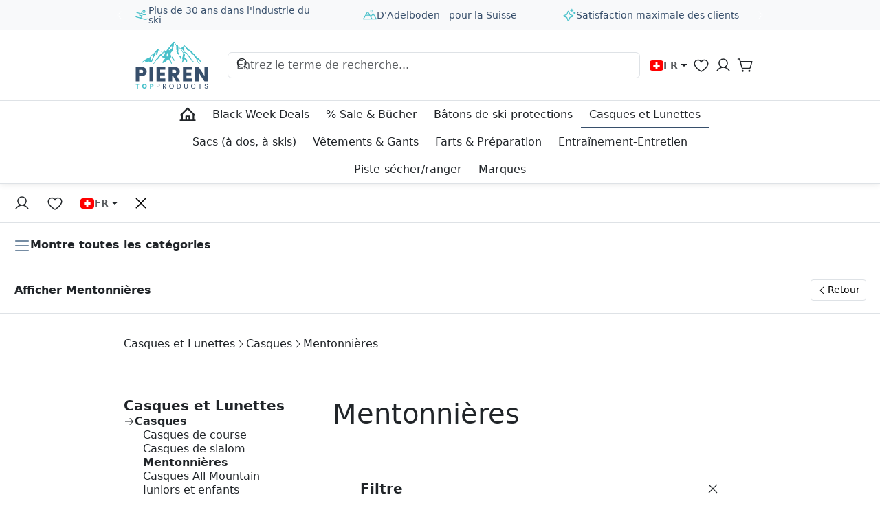

--- FILE ---
content_type: text/html; charset=UTF-8
request_url: https://www.pierentopproducts.ch/fr/casques-et-lunettes/casques/mentonnieres/
body_size: 23232
content:

<!DOCTYPE html>

<html lang="fr-CH"
      itemscope="itemscope"
      itemtype="https://schema.org/WebPage">

                            
    <head>
                                        <meta charset="utf-8">
            
                            <meta name="viewport"
                      content="width=device-width, initial-scale=1, shrink-to-fit=no">
            
                            <meta name="author"
                      content="">
                <meta name="robots"
                      content="index,follow">
                <meta name="revisit-after"
                      content="15 days">
                <meta name="keywords"
                      content="">
                <meta name="description"
                      content="">
            
                                                <meta property="og:url"
                          content="https://www.pierentopproducts.ch/fr/casques-et-lunettes/casques/mentonnieres/">
                    <meta property="og:type"
                          content="website">
                    <meta property="og:site_name"
                          content="pierentopproducts.ch">
                    <meta property="og:title"
                          content="Mentonnières">
                    <meta property="og:description"
                          content="">
                    <meta property="og:image"
                          content="https://www.pierentopproducts.ch/media/fa/26/d8/1726472633/Pieren Top Products Logo.svg?ts=1726472654">

                    <meta name="twitter:card"
                          content="summary">
                    <meta name="twitter:site"
                          content="pierentopproducts.ch">
                    <meta name="twitter:title"
                          content="Mentonnières">
                    <meta name="twitter:description"
                          content="">
                    <meta name="twitter:image"
                          content="https://www.pierentopproducts.ch/media/fa/26/d8/1726472633/Pieren Top Products Logo.svg?ts=1726472654">
                            
                            <meta itemprop="copyrightHolder"
                      content="pierentopproducts.ch">
                <meta itemprop="copyrightYear"
                      content="">
                <meta itemprop="isFamilyFriendly"
                      content="true">
                <meta itemprop="image"
                      content="https://www.pierentopproducts.ch/media/fa/26/d8/1726472633/Pieren Top Products Logo.svg?ts=1726472654">
            
                                            <meta name="theme-color"
                      content="#fff">
                            
                                                

            <meta http-equiv="X-UA-Compatible" content="IE=edge,chrome=1" />
    
                    <link rel="shortcut icon"
                  href="https://www.pierentopproducts.ch/media/c2/14/b8/1726472633/Pieren Top Products Favicon.svg?ts=1726472643">
        
                                <link rel="apple-touch-icon"
                  sizes="180x180"
                  href="https://www.pierentopproducts.ch/media/c2/14/b8/1726472633/Pieren Top Products Favicon.svg?ts=1726472643">
                    
                                    <link rel="canonical" href="https://www.pierentopproducts.ch/fr/casques-et-lunettes/casques/mentonnieres/">
                    
                    <title itemprop="name">Mentonnières</title>
        
        
                        
                            <link rel="preload" href="https://www.pierentopproducts.ch/bundles/pierentheme/fonts/AlbertSans-Regular.woff2?1734015273">
                            <link rel="preload" href="https://www.pierentopproducts.ch/bundles/pierentheme/fonts/AlbertSans-Italic.woff2?1734015273">
                            <link rel="preload" href="https://www.pierentopproducts.ch/bundles/pierentheme/fonts/AlbertSans-SemiBold.woff2?1734015273">
                            <link rel="preload" href="https://www.pierentopproducts.ch/bundles/pierentheme/fonts/AlbertSans-SemiBoldItalic.woff2?1734015273">
                            <link rel="preload" href="https://www.pierentopproducts.ch/bundles/pierentheme/fonts/AlbertSans-Medium.woff2?1734015273">
                            <link rel="preload" href="https://www.pierentopproducts.ch/bundles/pierentheme/fonts/AlbertSans-MediumItalic.woff2?1734015273">
                            <link rel="preload" href="https://www.pierentopproducts.ch/bundles/pierentheme/fonts/AlbertSans-Bold.woff2?1734015273">
                            <link rel="preload" href="https://www.pierentopproducts.ch/bundles/pierentheme/fonts/AlbertSans-BoldItalic.woff2?1734015273">
                        
                                                                            <link rel="stylesheet"
                      href="https://www.pierentopproducts.ch/theme/5ff0704c06c27098f02662a3a8c6c9d6/css/all.css?1756331602">
                                    

    
            <link rel="stylesheet" href="https://www.pierentopproducts.ch/bundles/moorlfoundation/storefront/css/animate.css?1734015273">
    
    
            <style>
            :root {
                --moorl-advanced-search-width: 600px;
            }
        </style>
    

                

                        <script>
        window.features = {"V6_5_0_0":true,"v6.5.0.0":true,"V6_6_0_0":true,"v6.6.0.0":true,"V6_7_0_0":false,"v6.7.0.0":false,"DISABLE_VUE_COMPAT":false,"disable.vue.compat":false,"ACCESSIBILITY_TWEAKS":false,"accessibility.tweaks":false,"ADMIN_VITE":false,"admin.vite":false,"SSO":false,"sso":false,"RULE_BUILDER":true,"rule.builder":true,"FLOW_BUILDER":true,"flow.builder":true,"ADVANCED_SEARCH":true,"advanced.search":true,"RETURNS_MANAGEMENT":false,"returns.management":false,"TEXT_GENERATOR":true,"text.generator":true,"CHECKOUT_SWEETENER":true,"checkout.sweetener":true,"IMAGE_CLASSIFICATION":true,"image.classification":true,"PROPERTY_EXTRACTOR":true,"property.extractor":true,"REVIEW_SUMMARY":true,"review.summary":true,"REVIEW_TRANSLATOR":true,"review.translator":true,"CONTENT_GENERATOR":true,"content.generator":true,"EXPORT_ASSISTANT":true,"export.assistant":true,"QUICK_ORDER":true,"quick.order":true,"EMPLOYEE_MANAGEMENT":true,"employee.management":true,"QUOTE_MANAGEMENT":true,"quote.management":true,"NATURAL_LANGUAGE_SEARCH":true,"natural.language.search":true,"IMAGE_UPLOAD_SEARCH":true,"image.upload.search":true,"ORDER_APPROVAL":true,"order.approval":true,"SPATIAL_CMS_ELEMENT":true,"spatial.cms.element":true,"SHOPPING_LISTS":true,"shopping.lists":true,"TEXT_TO_IMAGE_GENERATION":true,"text.to.image.generation":true,"SPATIAL_SCENE_EDITOR":false,"spatial.scene.editor":false,"FEATURE_SWAGCMSEXTENSIONS_1":true,"feature.swagcmsextensions.1":true,"FEATURE_SWAGCMSEXTENSIONS_2":true,"feature.swagcmsextensions.2":true,"FEATURE_SWAGCMSEXTENSIONS_8":true,"feature.swagcmsextensions.8":true,"FEATURE_SWAGCMSEXTENSIONS_63":true,"feature.swagcmsextensions.63":true,"CAPTCHA":true,"captcha":true};
    </script>
        
                                                    
            <script>
            window.dataLayer = window.dataLayer || [];
            function gtag() { dataLayer.push(arguments); }

            (() => {
                const analyticsStorageEnabled = document.cookie.split(';').some((item) => item.trim().includes('google-analytics-enabled=1'));
                const adsEnabled = document.cookie.split(';').some((item) => item.trim().includes('google-ads-enabled=1'));

                // Always set a default consent for consent mode v2
                gtag('consent', 'default', {
                    'ad_user_data': adsEnabled ? 'granted' : 'denied',
                    'ad_storage': adsEnabled ? 'granted' : 'denied',
                    'ad_personalization': adsEnabled ? 'granted' : 'denied',
                    'analytics_storage': analyticsStorageEnabled ? 'granted' : 'denied'
                });
            })();
        </script>
    

    <!-- Shopware Analytics -->
    <script>
        window.shopwareAnalytics = {
            trackingId: '',
            merchantConsent: true,
            debug: false,
            storefrontController: 'Navigation',
            storefrontAction: 'index',
            storefrontRoute: 'frontend.navigation.page',
            storefrontCmsPageType:  'product_list' ,
        };
    </script>
    <!-- End Shopware Analytics -->
        

    
                                            <script                     type="text/javascript">
                window.ga4CustomUrl = '';
            </script>
            
                                                                                        
    
                                                                                                <script                         type="text/javascript">
                    window.ga4RemarketingEnabled = false;
                    window.googleAnalyticsEnabled = false;
                    window.googleAdsEnabled = false;
                    window.ga4AdvancedAdsEnabled = false;
                    window.ga4Enabled = false;
                    window.googleTagEnabled = false;


                                        window.ga4CookieConfig = 'keine';
                    
                                        window.ga4cookieListener = false;
                                                            window.generateLeadValue = 0.0;
                                        window.ga4Currency = 'CHF';
                                        window.transationIdMethod = "hashedOrderId";
                                    </script>
                                                            <script                             type="text/javascript">
                        window.ga4TagId = 'GTM-T3J34C2';
                        window.dataLayer = window.dataLayer || [];
                        window.googleTagEnabled = true;
                        window.ga4Enabled = true;
                        window.ga4controllerName = 'navigation';
                        window.ga4controllerAction = 'index';
                        window.ga4activeNavigationId = '0191a2904739716aa759cd6241861fd0';
                        window.ga4activeNavigationName = 'Mentonnières';
                        window.ga4affiliation = '';
                        window.ga4salesChannelName = '';
                        window.ga4salesChannelId = '0191a2905b76727aae08399340dbaf4b';
                                                window.ga4enableUserId = true;
                                                                        window.ga4upCoupon = true;
                                                                        window.ga4gpCoupon = true;
                                            </script>
                                                                                            <script                             type="text/javascript">
                        window.googleAnalyticsEnabled = true;
                    </script>
                                    

                                    <script                         type="text/javascript">
                    window.ga4UserLoggedIn = false;
                    if (localStorage.getItem("loginSent")) localStorage.removeItem("loginSent")
                </script>
            
                            <script                         type="text/javascript">
                                        window.ga4RemarketingEnabled = true;
                                        window.googleAdsEnabled = true;
                                        window.ga4AdvancedAdsEnabled = true;
                                                            window.adsValueNetto = false;
                                        window.adsWithShipping = !!'1';
                                        window.transationIdMethod = "hashedOrderId";
                                                            window.customTagManager = false;
                                    </script>

                                                        <script                     type="text/javascript">
                if (window.googleAdsEnabled !== true && window.googleAnalyticsEnabled !== true) {
                    window.ga4Enabled = false;
                }
            </script>
            
                
                        <script                     type="text/javascript">
                window.ga4Product = {};
            </script>
                                                    
                                
                                                    
                                                                        
                
                                                                                                
                                                    
                                                    
                                    <script                             type="text/javascript">
                        window.ga4Product['0191a2914bb2733bb4768da7a4134a2b'] = {
                            item_brand: 'HEAD',
                            item_name: 'Head Mentonnière                                               ',
                            item_id: 'P2458',
                            currency: 'CHF',
                            item_variant: 'Typ plastique ',
                            price: '50',
                            extra: {
                                minPurchase: '1',
                                shopware_id: '0191a2914bb2733bb4768da7a4134a2b',
                                realPrice: '50',
                                item_startPrice: '50',
                                item_hasGraduatedPrice: '',
                                taxRate: '8.1',
                                cheapest: '50',
                            }
                        };
                                                    window.ga4Product['0191a2914bb2733bb4768da7a4134a2b']['item_list_id'] = '0191a2904739716aa759cd6241861fd0';
                            window.ga4Product['0191a2914bb2733bb4768da7a4134a2b']['item_list_name'] = 'Mentonnières';
                                                                                                                                                                            window.ga4Product['0191a2914bb2733bb4768da7a4134a2b']['item_category'] = '';
                                                                                                                                                                window.ga4Product['0191a2914bb2733bb4768da7a4134a2b']['item_category2'] = 'Casques et Lunettes';
                                                                                                                                                                window.ga4Product['0191a2914bb2733bb4768da7a4134a2b']['item_category3'] = 'Casques';
                                                                                                                                                                window.ga4Product['0191a2914bb2733bb4768da7a4134a2b']['item_category4'] = 'Mentonnières';
                                                                                                                                        </script>
                                            
                                
                                                    
                                                                        
                
                                                                                                
                                                    
                                                    
                                    <script                             type="text/javascript">
                        window.ga4Product['0191a290ab1172dba94ca489de39a39c'] = {
                            item_brand: 'SHRED',
                            item_name: 'Shred Soft Ear',
                            item_id: 'P2942',
                            currency: 'CHF',
                            item_variant: 'Couleur noir ',
                            price: '49.9',
                            extra: {
                                minPurchase: '1',
                                shopware_id: '0191a290ab1172dba94ca489de39a39c',
                                realPrice: '49.9',
                                item_startPrice: '49.9',
                                item_hasGraduatedPrice: '',
                                taxRate: '8.1',
                                cheapest: '49.9',
                            }
                        };
                                                    window.ga4Product['0191a290ab1172dba94ca489de39a39c']['item_list_id'] = '0191a2904739716aa759cd6241861fd0';
                            window.ga4Product['0191a290ab1172dba94ca489de39a39c']['item_list_name'] = 'Mentonnières';
                                                                                                                                                                            window.ga4Product['0191a290ab1172dba94ca489de39a39c']['item_category'] = '';
                                                                                                                                                                window.ga4Product['0191a290ab1172dba94ca489de39a39c']['item_category2'] = 'Casques et Lunettes';
                                                                                                                                                                window.ga4Product['0191a290ab1172dba94ca489de39a39c']['item_category3'] = 'Casques';
                                                                                                                                                                window.ga4Product['0191a290ab1172dba94ca489de39a39c']['item_category4'] = 'Mentonnières';
                                                                                                                                        </script>
                                            
                                
                                                    
                                                                        
                
                
                                                    
                                                    
                                    <script                             type="text/javascript">
                        window.ga4Product['0191a290d40f7049838c2b3275f22e9d'] = {
                            item_brand: 'POC',
                            item_name: 'Poc Mentonnière Maxilla Breakaway',
                            item_id: 'P3736M',
                            currency: 'CHF',
                            item_variant: '',
                            price: '85',
                            extra: {
                                minPurchase: '1',
                                shopware_id: '0191a290d40f7049838c2b3275f22e9d',
                                realPrice: '85',
                                item_startPrice: '85',
                                item_hasGraduatedPrice: '',
                                taxRate: '8.1',
                                cheapest: '85',
                            }
                        };
                                                    window.ga4Product['0191a290d40f7049838c2b3275f22e9d']['item_list_id'] = '0191a2904739716aa759cd6241861fd0';
                            window.ga4Product['0191a290d40f7049838c2b3275f22e9d']['item_list_name'] = 'Mentonnières';
                                                                                                                                                                            window.ga4Product['0191a290d40f7049838c2b3275f22e9d']['item_category'] = '';
                                                                                                                                                                window.ga4Product['0191a290d40f7049838c2b3275f22e9d']['item_category2'] = 'Casques et Lunettes';
                                                                                                                                                                window.ga4Product['0191a290d40f7049838c2b3275f22e9d']['item_category3'] = 'Casques';
                                                                                                                                                                window.ga4Product['0191a290d40f7049838c2b3275f22e9d']['item_category4'] = 'Mentonnières';
                                                                                                                                        </script>
                                            
                                
                                                    
                                                                        
                
                
                                                    
                                                    
                                    <script                             type="text/javascript">
                        window.ga4Product['019898299ac17c759fab6e89a737eab3'] = {
                            item_brand: 'UVEX',
                            item_name: 'Uvex mentonnière Resolution',
                            item_id: 'P2894M',
                            currency: 'CHF',
                            item_variant: '',
                            price: '49.9',
                            extra: {
                                minPurchase: '1',
                                shopware_id: '019898299ac17c759fab6e89a737eab3',
                                realPrice: '49.9',
                                item_startPrice: '49.9',
                                item_hasGraduatedPrice: '',
                                taxRate: '8.1',
                                cheapest: '49.9',
                            }
                        };
                                                    window.ga4Product['019898299ac17c759fab6e89a737eab3']['item_list_id'] = '0191a2904739716aa759cd6241861fd0';
                            window.ga4Product['019898299ac17c759fab6e89a737eab3']['item_list_name'] = 'Mentonnières';
                                                                                                                                                                            window.ga4Product['019898299ac17c759fab6e89a737eab3']['item_category'] = '';
                                                                                                                                                                window.ga4Product['019898299ac17c759fab6e89a737eab3']['item_category2'] = 'Casques et Lunettes';
                                                                                                                                                                window.ga4Product['019898299ac17c759fab6e89a737eab3']['item_category3'] = 'Casques';
                                                                                                                                                                window.ga4Product['019898299ac17c759fab6e89a737eab3']['item_category4'] = 'Mentonnières';
                                                                                                                                        </script>
                                            
                                
                                                    
                                                                        
                
                
                                                    
                                                    
                                    <script                             type="text/javascript">
                        window.ga4Product['0191a2913eb7705fb284fcae81af854d'] = {
                            item_brand: 'UVEX',
                            item_name: 'Uvex Mentonnière Invictus',
                            item_id: 'P2891M',
                            currency: 'CHF',
                            item_variant: '',
                            price: '99.9',
                            extra: {
                                minPurchase: '1',
                                shopware_id: '0191a2913eb7705fb284fcae81af854d',
                                realPrice: '99.9',
                                item_startPrice: '99.9',
                                item_hasGraduatedPrice: '',
                                taxRate: '8.1',
                                cheapest: '99.9',
                            }
                        };
                                                    window.ga4Product['0191a2913eb7705fb284fcae81af854d']['item_list_id'] = '0191a2904739716aa759cd6241861fd0';
                            window.ga4Product['0191a2913eb7705fb284fcae81af854d']['item_list_name'] = 'Mentonnières';
                                                                                                                                                                            window.ga4Product['0191a2913eb7705fb284fcae81af854d']['item_category'] = '';
                                                                                                                                                                window.ga4Product['0191a2913eb7705fb284fcae81af854d']['item_category2'] = 'Casques et Lunettes';
                                                                                                                                                                window.ga4Product['0191a2913eb7705fb284fcae81af854d']['item_category3'] = 'Casques';
                                                                                                                                                                window.ga4Product['0191a2913eb7705fb284fcae81af854d']['item_category4'] = 'Mentonnières';
                                                                                                                                        </script>
                                            
                                
                                                    
                                                                        
                
                
                                                    
                                                    
                                    <script                             type="text/javascript">
                        window.ga4Product['0191a29129f3714688d5bb4678a4c295'] = {
                            item_brand: 'ATOMIC',
                            item_name: 'Atomic Mentonnière Redster 2.0',
                            item_id: 'P5957M',
                            currency: 'CHF',
                            item_variant: '',
                            price: '69',
                            extra: {
                                minPurchase: '1',
                                shopware_id: '0191a29129f3714688d5bb4678a4c295',
                                realPrice: '69',
                                item_startPrice: '69',
                                item_hasGraduatedPrice: '',
                                taxRate: '8.1',
                                cheapest: '69',
                            }
                        };
                                                    window.ga4Product['0191a29129f3714688d5bb4678a4c295']['item_list_id'] = '0191a2904739716aa759cd6241861fd0';
                            window.ga4Product['0191a29129f3714688d5bb4678a4c295']['item_list_name'] = 'Mentonnières';
                                                                                                                                                                            window.ga4Product['0191a29129f3714688d5bb4678a4c295']['item_category'] = '';
                                                                                                                                                                window.ga4Product['0191a29129f3714688d5bb4678a4c295']['item_category2'] = 'Casques et Lunettes';
                                                                                                                                                                window.ga4Product['0191a29129f3714688d5bb4678a4c295']['item_category3'] = 'Casques';
                                                                                                                                                                window.ga4Product['0191a29129f3714688d5bb4678a4c295']['item_category4'] = 'Mentonnières';
                                                                                                                                        </script>
                                            
                                
                                                    
                                                                        
                
                
                                                    
                                                    
                                    <script                             type="text/javascript">
                        window.ga4Product['0191a290ed3c70319cd3f95e27c3d07c'] = {
                            item_brand: 'POC',
                            item_name: 'Poc Mentonnière Maxilla Orbic SL',
                            item_id: 'I18-3728M',
                            currency: 'CHF',
                            item_variant: '',
                            price: '79',
                            extra: {
                                minPurchase: '1',
                                shopware_id: '0191a290ed3c70319cd3f95e27c3d07c',
                                realPrice: '79',
                                item_startPrice: '79',
                                item_hasGraduatedPrice: '',
                                taxRate: '8.1',
                                cheapest: '79',
                            }
                        };
                                                    window.ga4Product['0191a290ed3c70319cd3f95e27c3d07c']['item_list_id'] = '0191a2904739716aa759cd6241861fd0';
                            window.ga4Product['0191a290ed3c70319cd3f95e27c3d07c']['item_list_name'] = 'Mentonnières';
                                                                                                                                                                            window.ga4Product['0191a290ed3c70319cd3f95e27c3d07c']['item_category'] = '';
                                                                                                                                                                window.ga4Product['0191a290ed3c70319cd3f95e27c3d07c']['item_category2'] = 'Casques et Lunettes';
                                                                                                                                                                window.ga4Product['0191a290ed3c70319cd3f95e27c3d07c']['item_category3'] = 'Casques';
                                                                                                                                                                window.ga4Product['0191a290ed3c70319cd3f95e27c3d07c']['item_category4'] = 'Mentonnières';
                                                                                                                                        </script>
                                            
                                
                                                    
                                                                        
                
                
                                                    
                                                    
                                    <script                             type="text/javascript">
                        window.ga4Product['0191a2915cf673f7a15d8ebc0ba50ee5'] = {
                            item_brand: 'ATOMIC',
                            item_name: 'Atomic Kinnbügel Redster SL',
                            item_id: 'P5960M',
                            currency: 'CHF',
                            item_variant: '',
                            price: '39',
                            extra: {
                                minPurchase: '1',
                                shopware_id: '0191a2915cf673f7a15d8ebc0ba50ee5',
                                realPrice: '39',
                                item_startPrice: '39',
                                item_hasGraduatedPrice: '',
                                taxRate: '8.1',
                                cheapest: '39',
                            }
                        };
                                                    window.ga4Product['0191a2915cf673f7a15d8ebc0ba50ee5']['item_list_id'] = '0191a2904739716aa759cd6241861fd0';
                            window.ga4Product['0191a2915cf673f7a15d8ebc0ba50ee5']['item_list_name'] = 'Mentonnières';
                                                                                                                                                                            window.ga4Product['0191a2915cf673f7a15d8ebc0ba50ee5']['item_category'] = '';
                                                                                                                                                                window.ga4Product['0191a2915cf673f7a15d8ebc0ba50ee5']['item_category2'] = 'Casques et Lunettes';
                                                                                                                                                                window.ga4Product['0191a2915cf673f7a15d8ebc0ba50ee5']['item_category3'] = 'Casques';
                                                                                                                                                                window.ga4Product['0191a2915cf673f7a15d8ebc0ba50ee5']['item_category4'] = 'Mentonnières';
                                                                                                                                        </script>
                                            
                                
                                                    
                                                                        
                
                
                                                    
                                                    
                                    <script                             type="text/javascript">
                        window.ga4Product['0191a290db11725abd032c740ad5ca8e'] = {
                            item_brand: 'UVEX',
                            item_name: 'Uvex Mentonnière JAKK+ ',
                            item_id: 'A25-2892M',
                            currency: 'CHF',
                            item_variant: '',
                            price: '89.9',
                            extra: {
                                minPurchase: '1',
                                shopware_id: '0191a290db11725abd032c740ad5ca8e',
                                realPrice: '89.9',
                                item_startPrice: '89.9',
                                item_hasGraduatedPrice: '',
                                taxRate: '8.1',
                                cheapest: '89.9',
                            }
                        };
                                                    window.ga4Product['0191a290db11725abd032c740ad5ca8e']['item_list_id'] = '0191a2904739716aa759cd6241861fd0';
                            window.ga4Product['0191a290db11725abd032c740ad5ca8e']['item_list_name'] = 'Mentonnières';
                                                                                                                                                                            window.ga4Product['0191a290db11725abd032c740ad5ca8e']['item_category'] = '';
                                                                                                                                                                window.ga4Product['0191a290db11725abd032c740ad5ca8e']['item_category2'] = 'Casques et Lunettes';
                                                                                                                                                                window.ga4Product['0191a290db11725abd032c740ad5ca8e']['item_category3'] = 'Casques';
                                                                                                                                                                window.ga4Product['0191a290db11725abd032c740ad5ca8e']['item_category4'] = 'Mentonnières';
                                                                                                                                        </script>
                                            
                                
                                                    
                                                                        
                
                                                                                                
                                                    
                                                    
                                    <script                             type="text/javascript">
                        window.ga4Product['0191a290a8317344b514243582c17c32'] = {
                            item_brand: 'SHRED',
                            item_name: 'Shred Full Ear',
                            item_id: 'I25-2946',
                            currency: 'CHF',
                            item_variant: 'Couleur noir ',
                            price: '35',
                            extra: {
                                minPurchase: '1',
                                shopware_id: '0191a290a8317344b514243582c17c32',
                                realPrice: '35',
                                item_startPrice: '35',
                                item_hasGraduatedPrice: '',
                                taxRate: '8.1',
                                cheapest: '35',
                            }
                        };
                                                    window.ga4Product['0191a290a8317344b514243582c17c32']['item_list_id'] = '0191a2904739716aa759cd6241861fd0';
                            window.ga4Product['0191a290a8317344b514243582c17c32']['item_list_name'] = 'Mentonnières';
                                                                                                                                                                            window.ga4Product['0191a290a8317344b514243582c17c32']['item_category'] = '';
                                                                                                                                                                window.ga4Product['0191a290a8317344b514243582c17c32']['item_category2'] = 'Casques et Lunettes';
                                                                                                                                                                window.ga4Product['0191a290a8317344b514243582c17c32']['item_category3'] = 'Casques';
                                                                                                                                                                window.ga4Product['0191a290a8317344b514243582c17c32']['item_category4'] = 'Mentonnières';
                                                                                                                                        </script>
                                            
                                
                                                    
                                                                        
                
                
                                                    
                                                    
                                    <script                             type="text/javascript">
                        window.ga4Product['0191a29086e67227890470ebc3ed2945'] = {
                            item_brand: 'HEAD',
                            item_name: 'Head Mentonnière Stivot Race',
                            item_id: 'I24-2459.XL-XXLM',
                            currency: 'CHF',
                            item_variant: '',
                            price: '50',
                            extra: {
                                minPurchase: '1',
                                shopware_id: '0191a29086e67227890470ebc3ed2945',
                                realPrice: '50',
                                item_startPrice: '50',
                                item_hasGraduatedPrice: '',
                                taxRate: '8.1',
                                cheapest: '50',
                            }
                        };
                                                    window.ga4Product['0191a29086e67227890470ebc3ed2945']['item_list_id'] = '0191a2904739716aa759cd6241861fd0';
                            window.ga4Product['0191a29086e67227890470ebc3ed2945']['item_list_name'] = 'Mentonnières';
                                                                                                                                                                            window.ga4Product['0191a29086e67227890470ebc3ed2945']['item_category'] = '';
                                                                                                                                                                window.ga4Product['0191a29086e67227890470ebc3ed2945']['item_category2'] = 'Casques et Lunettes';
                                                                                                                                                                window.ga4Product['0191a29086e67227890470ebc3ed2945']['item_category3'] = 'Casques';
                                                                                                                                                                window.ga4Product['0191a29086e67227890470ebc3ed2945']['item_category4'] = 'Mentonnières';
                                                                                                                                        </script>
                                            
                                
                                                    
                                                                        
                
                
                                                    
                                                    
                                    <script                             type="text/javascript">
                        window.ga4Product['0191a29141fb7309afcfb12072b52af4'] = {
                            item_brand: 'DAINESE',
                            item_name: 'Dainese R001 Mentonnière',
                            item_id: 'A25-4850M',
                            currency: 'CHF',
                            item_variant: '',
                            price: '59.9',
                            extra: {
                                minPurchase: '1',
                                shopware_id: '0191a29141fb7309afcfb12072b52af4',
                                realPrice: '89.9',
                                item_startPrice: '59.9',
                                item_hasGraduatedPrice: '',
                                taxRate: '8.1',
                                cheapest: '59.9',
                            }
                        };
                                                    window.ga4Product['0191a29141fb7309afcfb12072b52af4']['item_list_id'] = '0191a2904739716aa759cd6241861fd0';
                            window.ga4Product['0191a29141fb7309afcfb12072b52af4']['item_list_name'] = 'Mentonnières';
                                                                                                                                                                            window.ga4Product['0191a29141fb7309afcfb12072b52af4']['item_category'] = '';
                                                                                                                                                                window.ga4Product['0191a29141fb7309afcfb12072b52af4']['item_category2'] = 'Casques et Lunettes';
                                                                                                                                                                window.ga4Product['0191a29141fb7309afcfb12072b52af4']['item_category3'] = 'Casques';
                                                                                                                                                                window.ga4Product['0191a29141fb7309afcfb12072b52af4']['item_category4'] = 'Mentonnières';
                                                                                                                                                                window.ga4Product['0191a29141fb7309afcfb12072b52af4']['item_category5'] = '% Sale &amp; Bücher';
                                                                                                                                                                window.ga4Product['0191a29141fb7309afcfb12072b52af4']['item_category6'] = '';
                                                                                                                                        </script>
                                            
                                
                                                    
                                                                        
                
                
                                                    
                                                    
                                    <script                             type="text/javascript">
                        window.ga4Product['0191a29142047220915bac28b14fa457'] = {
                            item_brand: 'DAINESE',
                            item_name: 'Dainese Mentonnière D-RACE Junior',
                            item_id: 'A25-4852M',
                            currency: 'CHF',
                            item_variant: '',
                            price: '59.9',
                            extra: {
                                minPurchase: '1',
                                shopware_id: '0191a29142047220915bac28b14fa457',
                                realPrice: '89.9',
                                item_startPrice: '59.9',
                                item_hasGraduatedPrice: '',
                                taxRate: '8.1',
                                cheapest: '59.9',
                            }
                        };
                                                    window.ga4Product['0191a29142047220915bac28b14fa457']['item_list_id'] = '0191a2904739716aa759cd6241861fd0';
                            window.ga4Product['0191a29142047220915bac28b14fa457']['item_list_name'] = 'Mentonnières';
                                                                                                                                                                            window.ga4Product['0191a29142047220915bac28b14fa457']['item_category'] = '';
                                                                                                                                                                window.ga4Product['0191a29142047220915bac28b14fa457']['item_category2'] = 'Casques et Lunettes';
                                                                                                                                                                window.ga4Product['0191a29142047220915bac28b14fa457']['item_category3'] = 'Casques';
                                                                                                                                                                window.ga4Product['0191a29142047220915bac28b14fa457']['item_category4'] = 'Mentonnières';
                                                                                                                                                                window.ga4Product['0191a29142047220915bac28b14fa457']['item_category5'] = '% Sale &amp; Bücher';
                                                                                                                                                                window.ga4Product['0191a29142047220915bac28b14fa457']['item_category6'] = '';
                                                                                                                                        </script>
                                        
    
            
                            
    

                                
            

    
                
        
                                            <script>
                window.activeNavigationId = '0191a2904739716aa759cd6241861fd0';
                window.router = {
                    'frontend.cart.offcanvas': '/fr/checkout/offcanvas',
                    'frontend.cookie.offcanvas': '/fr/cookie/offcanvas',
                    'frontend.checkout.finish.page': '/fr/checkout/finish',
                    'frontend.checkout.info': '/fr/widgets/checkout/info',
                    'frontend.menu.offcanvas': '/fr/widgets/menu/offcanvas',
                    'frontend.cms.page': '/fr/widgets/cms',
                    'frontend.cms.navigation.page': '/fr/widgets/cms/navigation',
                    'frontend.account.addressbook': '/fr/widgets/account/address-book',
                    'frontend.country.country-data': '/fr/country/country-state-data',
                    'frontend.app-system.generate-token': '/fr/app-system/Placeholder/generate-token',
                    };
                window.salesChannelId = '0191a2905b76727aae08399340dbaf4b';
            </script>
        

    
    

        
    <script>
        window.router['widgets.swag.cmsExtensions.quickview'] = '/fr/swag/cms-extensions/quickview';
        window.router['widgets.swag.cmsExtensions.quickview.variant'] = '/fr/swag/cms-extensions/quickview/variant';
    </script>


    <script>
        window.router['frontend.shopware_analytics.customer.data'] = '/fr/storefront/script/shopware-analytics-customer'
    </script>

                                <script>
                
                window.breakpoints = {"xs":0,"sm":576,"md":768,"lg":992,"xl":1300,"xxl":1640};
            </script>
        
                                    <script>
                    window.customerLoggedInState = 0;

                    window.wishlistEnabled = 1;
                </script>
                    
                        
                            <script>
                window.themeAssetsPublicPath = 'https://www.pierentopproducts.ch/theme/0191f5c63ea07295a43140030392e821/assets/';
            </script>
        
                                                        <script>
                        window.themeJsPublicPath = 'https://www.pierentopproducts.ch/theme/5ff0704c06c27098f02662a3a8c6c9d6/js/';
                    </script>
                                            <script type="text/javascript" src="https://www.pierentopproducts.ch/theme/5ff0704c06c27098f02662a3a8c6c9d6/js/storefront/storefront.js?1756331602" defer></script>
                                            <script type="text/javascript" src="https://www.pierentopproducts.ch/theme/5ff0704c06c27098f02662a3a8c6c9d6/js/pieren-theme/pieren-theme.js?1756331602" defer></script>
                                            <script type="text/javascript" src="https://www.pierentopproducts.ch/theme/5ff0704c06c27098f02662a3a8c6c9d6/js/subscription/subscription.js?1756331602" defer></script>
                                            <script type="text/javascript" src="https://www.pierentopproducts.ch/theme/5ff0704c06c27098f02662a3a8c6c9d6/js/checkout-sweetener/checkout-sweetener.js?1756331602" defer></script>
                                            <script type="text/javascript" src="https://www.pierentopproducts.ch/theme/5ff0704c06c27098f02662a3a8c6c9d6/js/text-translator/text-translator.js?1756331602" defer></script>
                                            <script type="text/javascript" src="https://www.pierentopproducts.ch/theme/5ff0704c06c27098f02662a3a8c6c9d6/js/employee-management/employee-management.js?1756331602" defer></script>
                                            <script type="text/javascript" src="https://www.pierentopproducts.ch/theme/5ff0704c06c27098f02662a3a8c6c9d6/js/quick-order/quick-order.js?1756331602" defer></script>
                                            <script type="text/javascript" src="https://www.pierentopproducts.ch/theme/5ff0704c06c27098f02662a3a8c6c9d6/js/advanced-search/advanced-search.js?1756331602" defer></script>
                                            <script type="text/javascript" src="https://www.pierentopproducts.ch/theme/5ff0704c06c27098f02662a3a8c6c9d6/js/captcha/captcha.js?1756331602" defer></script>
                                            <script type="text/javascript" src="https://www.pierentopproducts.ch/theme/5ff0704c06c27098f02662a3a8c6c9d6/js/quote-management/quote-management.js?1756331602" defer></script>
                                            <script type="text/javascript" src="https://www.pierentopproducts.ch/theme/5ff0704c06c27098f02662a3a8c6c9d6/js/a-i-search/a-i-search.js?1756331602" defer></script>
                                            <script type="text/javascript" src="https://www.pierentopproducts.ch/theme/5ff0704c06c27098f02662a3a8c6c9d6/js/spatial-cms-element/spatial-cms-element.js?1756331602" defer></script>
                                            <script type="text/javascript" src="https://www.pierentopproducts.ch/theme/5ff0704c06c27098f02662a3a8c6c9d6/js/order-approval/order-approval.js?1756331602" defer></script>
                                            <script type="text/javascript" src="https://www.pierentopproducts.ch/theme/5ff0704c06c27098f02662a3a8c6c9d6/js/shopping-list/shopping-list.js?1756331602" defer></script>
                                            <script type="text/javascript" src="https://www.pierentopproducts.ch/theme/5ff0704c06c27098f02662a3a8c6c9d6/js/swag-cms-extensions/swag-cms-extensions.js?1756331602" defer></script>
                                            <script type="text/javascript" src="https://www.pierentopproducts.ch/theme/5ff0704c06c27098f02662a3a8c6c9d6/js/moorl-foundation/moorl-foundation.js?1756331602" defer></script>
                                            <script type="text/javascript" src="https://www.pierentopproducts.ch/theme/5ff0704c06c27098f02662a3a8c6c9d6/js/blur-elysium-slider/blur-elysium-slider.js?1756331602" defer></script>
                                            <script type="text/javascript" src="https://www.pierentopproducts.ch/theme/5ff0704c06c27098f02662a3a8c6c9d6/js/pickware-shipping-bundle/pickware-shipping-bundle.js?1756331602" defer></script>
                                            <script type="text/javascript" src="https://www.pierentopproducts.ch/theme/5ff0704c06c27098f02662a3a8c6c9d6/js/cbax-modul-manufacturers/cbax-modul-manufacturers.js?1756331602" defer></script>
                                            <script type="text/javascript" src="https://www.pierentopproducts.ch/theme/5ff0704c06c27098f02662a3a8c6c9d6/js/swag-b2b-platform/swag-b2b-platform.js?1756331602" defer></script>
                                            <script type="text/javascript" src="https://www.pierentopproducts.ch/theme/5ff0704c06c27098f02662a3a8c6c9d6/js/d-i-sco-g-a4/d-i-sco-g-a4.js?1756331602" defer></script>
                                            <script type="text/javascript" src="https://www.pierentopproducts.ch/theme/5ff0704c06c27098f02662a3a8c6c9d6/js/swag-analytics/swag-analytics.js?1756331602" defer></script>
                                            <script type="text/javascript" src="https://www.pierentopproducts.ch/theme/5ff0704c06c27098f02662a3a8c6c9d6/js/atl-blog/atl-blog.js?1756331602" defer></script>
                                                            </head>

    
    
        <body class="is-ctl-navigation is-act-index">

            <div class="skip-to-content bg-primary-subtle text-primary-emphasis visually-hidden-focusable overflow-hidden">
            <div class="container d-flex justify-content-center">
                <a href="#content-main" class="skip-to-content-link d-inline-flex text-decoration-underline m-1 p-2 fw-bold gap-2">
                    Passer au contenu principal
                </a>
            </div>
        </div>
    
                                
                <noscript class="noscript-main">
                
    <div role="alert"
                  class="alert alert-info alert-has-icon">
                                                                        
                                                                                                                                                                                    <span class="icon icon-info">
                        <svg xmlns="http://www.w3.org/2000/svg" xmlns:xlink="http://www.w3.org/1999/xlink" width="24" height="24" viewBox="0 0 24 24"><defs><path d="M12 7c.5523 0 1 .4477 1 1s-.4477 1-1 1-1-.4477-1-1 .4477-1 1-1zm1 9c0 .5523-.4477 1-1 1s-1-.4477-1-1v-5c0-.5523.4477-1 1-1s1 .4477 1 1v5zm11-4c0 6.6274-5.3726 12-12 12S0 18.6274 0 12 5.3726 0 12 0s12 5.3726 12 12zM12 2C6.4772 2 2 6.4772 2 12s4.4772 10 10 10 10-4.4772 10-10S17.5228 2 12 2z" id="icons-default-info" /></defs><use xlink:href="#icons-default-info" fill="#758CA3" fill-rule="evenodd" /></svg>
        </span>
    
    
                                                        
                                    
                    <div class="alert-content-container">
                                                    
                                                        <div class="alert-content">                                                    Afin que vous profitiez pleinement de notre boutique en ligne, nous vous recommandons d'activer Javascript dans votre navigateur.
                                                                </div>                
                                                                </div>
            </div>
            </noscript>
        

                                    
            <header class="header-main">
                    
<div class="usp-bar" 
    style="height: var(--usp-bar-height, 36px); white-space: nowrap;"
    data-usp-bar
    >

    <div class="container position-relative"
        >

        <button 
            type="button"
            class="btn btn-dark usp-bar-control"
            data-usp-bar-slider-control="prev">
            <span class='sh-icon icon-caret-left'></span>
        </button>

        <div 
            class="usp-bar-container"
            data-usp-bar-slider>
                            <div class="usp-bar-item">
                    <span class='sh-icon icon-person-simple-ski'></span>
                    Plus de 30 ans dans l&#039;industrie du ski
                </div>
                            <div class="usp-bar-item">
                    <span class='sh-icon icon-mountains'></span>
                    D&#039;Adelboden - pour la Suisse
                </div>
                            <div class="usp-bar-item">
                    <span class='sh-icon icon-sparkle'></span>
                    Satisfaction maximale des clients
                </div>
                            <div class="usp-bar-item">
                    <span class='sh-icon icon-piggy-bank'></span>
                    Jusqu&#039;à 20% de rabais à partir de 1&#039;500
                </div>
                    </div>

        <button 
            type="button"
            class="btn btn-dark usp-bar-control"
            data-usp-bar-slider-control="next">
            <span class='sh-icon icon-caret-right'></span>
        </button>

    </div>
</div>
                        <div class="container">
                            
        <div class="header-row">
                    <div class="header-logo-col">
                    <div class="header-logo-main">
                    <a class="header-logo-main-link"
               href="/fr/"
               title="Retour à la page d&#039;accueil">
                                    <picture class="header-logo-picture">
                                                                            
                                                                            
                                                                                    <img src="https://www.pierentopproducts.ch/media/fa/26/d8/1726472633/Pieren%20Top%20Products%20Logo.svg?ts=1726472654"
                                     alt="Retour à la page d&#039;accueil"
                                     class="img-fluid header-logo-main-img">
                                                                        </picture>
                            </a>
            </div>
            </div>
        
                    <div class="header-search-col">
                
    <div class="collapse header-search-collapse d-flex flex-row flex-wrap align-items-center"
        id="searchCollapse">

        <div class="header-search">

                            <form action="/fr/search"
                    method="get"
                    data-search-widget="true"
                    data-search-widget-options="{&quot;searchWidgetMinChars&quot;:2}"
                    data-url="/fr/suggest?search="
                    class="header-search-form">

                    <div class="header-search-container d-flex flex-row flex-wrap gap-2">
                                                    <div class="input-group header-search-input-group">
                                                                    <input type="search"
                                        name="search"
                                        class="form-control header-search-input"
                                        autocomplete="off"
                                        autocapitalize="off"
                                        placeholder="Entrez le terme de recherche..."
                                        aria-label="Entrez le terme de recherche..."
                                        value="">
                                
                                                                    <button type="submit"
                                        class="btn header-search-btn"
                                        aria-label="Rechercher">
                                                                                    <span class='sh-icon icon-magnifying-glass'></span>
                                                                            </button>
                                                            </div>
                        
                                                    <button class="btn header-search-close"
                                data-sh-header-search="close">
                                                                    <span class='sh-icon icon-x'></span>
                                                            </button>
                                            </div>

                </form>
                    </div>
    </div>
            </div>
        
                        <div class="header-actions-col">

                    <div class="col-auto header-action menu-button">
                                    <button
                        class="btn nav-main-toggle-btn header-actions-btn"
                        type="button"
                        data-off-canvas-menu="true"
                        aria-label="Menu"
                    >
                        <span class='sh-icon icon-list'></span>
                    </button>
                            </div>
        
                    <div class="col-auto header-action language-switch d-none d-lg-block">
                            
            <div class="top-bar-nav-item top-bar-language">
            
    <form method="post"
            action="/fr/checkout/language"
            class="language-form"
            data-form-auto-submit="true">
                                            
            <div class="languages-menu dropdown">

                 
                    <button class="btn dropdown-toggle language-switch-btn"
                        type="button"
                        id="languagesDropdown-top-bar"
                        data-bs-toggle="dropdown"
                        aria-haspopup="true"
                        aria-expanded="false">

                         
                            <div class="language-flag">

                                 
    <img src="https://www.pierentopproducts.ch/bundles/shogun/flags/de-CH.svg?1734015273"
        class="language-flag-icon">

                                 
                                                                            <span class="language-flag-label">
                                            FR
                                        </span>
                                                                                                </div>
                                            </button>
                
                                    <div class="dropdown-menu dropdown-menu-end"
                        aria-labelledby="languagesDropdown-top-bar">
                        
                             
                                <div class="language-item dropdown-item"
                                    title="">

                                                                                                            
                                                                            <label class="language-item-label"
                                            for="top-bar-0191a2903e6270d4af52a26e8c1a8ac4">

                                            <input id="top-bar-0191a2903e6270d4af52a26e8c1a8ac4"
                                                class="language-item-radio"
                                                value="0191a2903e6270d4af52a26e8c1a8ac4"
                                                name="languageId"
                                                type="radio"
                                                >
                                            
                                             
    <img src="https://www.pierentopproducts.ch/bundles/shogun/flags/de-CH.svg?1734015273"
        class="language-item-icon">
                                            
                                             
                                                Deutsch
                                                                                    </label>
                                                                    </div>
                                                    
                             
                                <div class="language-item dropdown-item item-checked"
                                    title="">

                                                                                                            
                                                                            <label class="language-item-label"
                                            for="top-bar-018f18e2a08e70af8cc3c016ddb04586">

                                            <input id="top-bar-018f18e2a08e70af8cc3c016ddb04586"
                                                class="language-item-radio"
                                                value="018f18e2a08e70af8cc3c016ddb04586"
                                                name="languageId"
                                                type="radio"
                                                 checked>
                                            
                                             
    <img src="https://www.pierentopproducts.ch/bundles/shogun/flags/de-CH.svg?1734015273"
        class="language-item-icon">
                                            
                                             
                                                Français
                                                                                    </label>
                                                                    </div>
                                                                        </div>
                            </div>

            <input name="redirectTo" type="hidden" value="frontend.navigation.page">

                            <input name="redirectParameters[_httpCache]" type="hidden" value="1">
                            <input name="redirectParameters[navigationId]" type="hidden" value="0191a2904739716aa759cd6241861fd0">
                        </form>
        </div>
            </div>
    
                <div class="col-auto header-action search-toggle">
                <button class="btn header-actions-btn search-toggle-btn js-search-toggle-btn collapsed"
                        type="button"
                        data-bs-toggle="collapse"
                        data-bs-target="#searchCollapse"
                        aria-expanded="false"
                        aria-controls="searchCollapse"
                        aria-label="Rechercher">
                    <span class='sh-icon icon-magnifying-glass'></span>
                </button>
            </div>
        

                                                        <div class="col-auto header-action header-wishlist">
                        <a class="btn header-wishlist-btn header-actions-btn"
                            href="/fr/wishlist"
                            title="Liste d&#039;envies"
                            aria-label="Liste d&#039;envies">
                                        
    <span class='sh-icon icon-heart'></span>
    
    <span class="header-wishlist-badge header-action-badge position-absolute top-0 start-100 translate-middle badge rounded-pill"
          id="wishlist-basket"
          data-wishlist-storage="true"
          data-wishlist-storage-options="{&quot;listPath&quot;:&quot;\/fr\/wishlist\/list&quot;,&quot;mergePath&quot;:&quot;\/fr\/wishlist\/merge&quot;,&quot;pageletPath&quot;:&quot;\/fr\/wishlist\/merge\/pagelet&quot;}"
          data-wishlist-widget="true"
          data-wishlist-widget-options="{&quot;showCounter&quot;:true}"
    ></span>
                        </a>
                    </div>
                                    
                    <div class="col-auto header-action account-menu">
                    <div class="dropdown">
                    <button class="btn account-menu-btn header-actions-btn"
                    type="button"
                    id="accountWidget"
                    data-bs-toggle="dropdown"
                    aria-haspopup="true"
                    aria-expanded="false"
                    aria-label="Votre compte"
                    title="Votre compte">
                <span class='sh-icon icon-user'></span>
            </button>
        
                        <div class="dropdown-menu dropdown-menu-end account-dropdown">
                                    <div class="px-3 py-2">
                    

    
	<form action="/fr/account/login"
		method="post"
		data-form-validation="true"
		class="login-form d-flex flex-column flex-wrap gap-3">

					<input type="hidden"
					name="redirectTo"
					value="">

			<input type="hidden"
					name="redirectParameters"
					value="">
		
							
					<div class="login-form-username">

									<label class="form-label" for="LoginInputEmail">
						Votre adresse e-mail
					</label>
				
									<input type="email" 
						name="username"
						id="LoginInputEmail" 
						autocomplete="username webauthn"
						required="required"
						class="form-control" 
						placeholder="Saisissez une adresse e-mail...">
							</div>
		
					<div class="login-form-password">

									<label class="form-label" for="LoginInputPassword">
						Votre mot de passe
					</label>
				
									<input type="password" 
						name="password"
						id="LoginInputPassword" 
						autocomplete="current-password"
						required="required"
						class="form-control" 
						placeholder="Saisir le mot de passe...">
							</div>
		
					<div class="login-form-actions d-flex flex-row flex-wrap align-items-center justify-content-center gap-2">

									<button type="submit" 
						class="flex-grow-0 flex-basis-auto btn btn-primary">
						Connexion
					</button>
				
									<a href="https://www.pierentopproducts.ch/fr/account/recover"
						class="flex-grow-1 flex-basis-0 btn btn-sm btn-link">
						J'ai oublié mon mot de passe.
					</a>
							</div>
			</form>
                </div>
                                        <div class="divider">
                                            <div class="divider-label">
                            Êtes-vous un nouveau client ?
                        </div>
                                    </div>
                                        <div class="d-grid p-3">
                                            <a href="/fr/account/login"
                            title="Inscription"
                            class="btn btn-primary">
                            Inscription
                        </a>
                                    </div>
                        </div>
            </div>
            </div>
        
                                <div class="col-auto header-action header-cart"
                data-off-canvas-cart="true"
                data-off-canvas-cart-options="{&quot;changeProductQuantityTriggerNumberSelector&quot;:&quot;.quantity-selector-group-input&quot;}">

                <a class="btn position-relative header-cart-btn header-actions-btn"
                    href="/fr/checkout/cart"
                    data-cart-widget="true"
                    title="Panier"
                    aria-label="Panier">
                    
            <span class='sh-icon icon-shopping-cart-simple'></span>
    
                                </a>
            </div>
            </div>
            </div>
                    </div>
                
            </header>
        
    
                                                                <div class="nav-main">
                                                <div class="main-navigation"
         id="mainNavigation"
         data-flyout-menu="true">
                    <div class="container">
                                    <nav class="nav main-navigation-menu"
                        itemscope="itemscope"
                        itemtype="http://schema.org/SiteNavigationElement">
                        
                                    <a class="nav-link main-navigation-link nav-item-0191a29044567342b8254137b0fe63c9  home-link"
            href="/fr/"
            itemprop="url"
            title="Accueil">
            <span class='sh-icon icon-house-line-bold'></span>
        </a>
    
                                                    
                                                                                            
                                                                                                            <a class="nav-link main-navigation-link nav-item-019ac094788e78d4b59fb039c436e58d "
                                           href="https://www.pierentopproducts.ch/fr/black-week-deals/"
                                           itemprop="url"
                                                                                                                                 title="Black Week Deals">
                                            <div class="main-navigation-link-text">
                                                <span itemprop="name">Black Week Deals</span>
                                            </div>
                                        </a>
                                                                                                                                                                
                                                                                                            <a class="nav-link main-navigation-link nav-item-0191a290445a7154ab0c282d4cfb0846 "
                                           href="https://www.pierentopproducts.ch/fr/sale-buecher/"
                                           itemprop="url"
                                           data-flyout-menu-trigger="0191a290445a7154ab0c282d4cfb0846"                                                                                      title="% Sale &amp; Bücher">
                                            <div class="main-navigation-link-text">
                                                <span itemprop="name">% Sale &amp; Bücher</span>
                                            </div>
                                        </a>
                                                                                                                                                                
                                                                                                            <a class="nav-link main-navigation-link nav-item-0191a290445d732f96dcd88c495d8fc9 "
                                           href="https://www.pierentopproducts.ch/fr/batons-de-ski-protections/"
                                           itemprop="url"
                                           data-flyout-menu-trigger="0191a290445d732f96dcd88c495d8fc9"                                                                                      title="Bâtons de ski-protections">
                                            <div class="main-navigation-link-text">
                                                <span itemprop="name">Bâtons de ski-protections</span>
                                            </div>
                                        </a>
                                                                                                                                                                
                                                                                                            <a class="nav-link main-navigation-link nav-item-0191a290445e731eb30099b035e5f400  active"
                                           href="https://www.pierentopproducts.ch/fr/casques-et-lunettes/"
                                           itemprop="url"
                                           data-flyout-menu-trigger="0191a290445e731eb30099b035e5f400"                                                                                      title="Casques et Lunettes">
                                            <div class="main-navigation-link-text">
                                                <span itemprop="name">Casques et Lunettes</span>
                                            </div>
                                        </a>
                                                                                                                                                                
                                                                                                            <a class="nav-link main-navigation-link nav-item-0191a290445e731eb30099b03eb5b78a "
                                           href="https://www.pierentopproducts.ch/fr/sacs-a-dos-a-skis/"
                                           itemprop="url"
                                           data-flyout-menu-trigger="0191a290445e731eb30099b03eb5b78a"                                                                                      title="Sacs (à dos, à skis)">
                                            <div class="main-navigation-link-text">
                                                <span itemprop="name">Sacs (à dos, à skis)</span>
                                            </div>
                                        </a>
                                                                                                                                                                
                                                                                                            <a class="nav-link main-navigation-link nav-item-0191a290445f7339921130af22190d00 "
                                           href="https://www.pierentopproducts.ch/fr/vetements-gants/"
                                           itemprop="url"
                                           data-flyout-menu-trigger="0191a290445f7339921130af22190d00"                                                                                      title="Vêtements &amp; Gants">
                                            <div class="main-navigation-link-text">
                                                <span itemprop="name">Vêtements &amp; Gants</span>
                                            </div>
                                        </a>
                                                                                                                                                                
                                                                                                            <a class="nav-link main-navigation-link nav-item-0191a290446071f1b43efcbe0f56a11a "
                                           href="https://www.pierentopproducts.ch/fr/farts-preparation/"
                                           itemprop="url"
                                           data-flyout-menu-trigger="0191a290446071f1b43efcbe0f56a11a"                                                                                      title="Farts &amp; Préparation">
                                            <div class="main-navigation-link-text">
                                                <span itemprop="name">Farts &amp; Préparation</span>
                                            </div>
                                        </a>
                                                                                                                                                                
                                                                                                            <a class="nav-link main-navigation-link nav-item-0191a290446173bba4f65a67954f375d "
                                           href="https://www.pierentopproducts.ch/fr/entrainement-entretien/"
                                           itemprop="url"
                                           data-flyout-menu-trigger="0191a290446173bba4f65a67954f375d"                                                                                      title="Entraînement-Entretien">
                                            <div class="main-navigation-link-text">
                                                <span itemprop="name">Entraînement-Entretien</span>
                                            </div>
                                        </a>
                                                                                                                                                                
                                                                                                            <a class="nav-link main-navigation-link nav-item-0191a290446071f1b43efcbe19e3ce08 "
                                           href="https://www.pierentopproducts.ch/fr/piste-secherranger/"
                                           itemprop="url"
                                           data-flyout-menu-trigger="0191a290446071f1b43efcbe19e3ce08"                                                                                      title="Piste-sécher/ranger">
                                            <div class="main-navigation-link-text">
                                                <span itemprop="name">Piste-sécher/ranger</span>
                                            </div>
                                        </a>
                                                                                                                                                                
                                                                                                            <a class="nav-link main-navigation-link nav-item-0192043c25ec75798a39183795b4d662 "
                                           href="/fr/marques"
                                           itemprop="url"
                                                                                                                                 title="Marques">
                                            <div class="main-navigation-link-text">
                                                <span itemprop="name">Marques</span>
                                            </div>
                                        </a>
                                                                                                                                            </nav>
                            </div>
        
                                                                                                                                                                                                                                                                                                                                                                                                                                                                                                                                                                                                                        
                                                <div class="navigation-flyouts">
                                                                                                                                                                                                                            <div class="navigation-flyout"
                                             data-flyout-menu-id="0191a290445a7154ab0c282d4cfb0846">
                                            <div class="container">
                                                            
    
            <div class="row navigation-flyout-content">
                <div class="navigation-flyout-categories categories-root">
                                                    
                    
    
    <div class="row navigation-flyout-categories is-level-0">
                                            
                
                    <div class="col-3 navigation-flyout-col">
                                                                        <a class="nav-item nav-link navigation-flyout-link is-level-0"
                               href="https://www.pierentopproducts.ch/fr/sale-buecher/stoecke-protektoren/"
                               itemprop="url"
                                                              title="Stöcke &amp; Protektoren">
                                <span itemprop="name">Stöcke &amp; Protektoren</span>
                            </a>
                                            
                                        </div>
            
                                            
                
                    <div class="col-3 navigation-flyout-col">
                                                                        <a class="nav-item nav-link navigation-flyout-link is-level-0"
                               href="https://www.pierentopproducts.ch/fr/sale-buecher/helme-brillen/"
                               itemprop="url"
                                                              title="Helme &amp; Brillen">
                                <span itemprop="name">Helme &amp; Brillen</span>
                            </a>
                                            
                                        </div>
            
                                            
                
                    <div class="col-3 navigation-flyout-col">
                                                                        <a class="nav-item nav-link navigation-flyout-link is-level-0"
                               href="https://www.pierentopproducts.ch/fr/sale-buecher/ersatzscheiben/"
                               itemprop="url"
                                                              title="Ersatzscheiben">
                                <span itemprop="name">Ersatzscheiben</span>
                            </a>
                                            
                                        </div>
            
                                            
                
                    <div class="col-3 navigation-flyout-col">
                                                                        <a class="nav-item nav-link navigation-flyout-link is-level-0"
                               href="https://www.pierentopproducts.ch/fr/sale-buecher/rucksaecke-taschen/"
                               itemprop="url"
                                                              title="Rucksäcke &amp; Taschen">
                                <span itemprop="name">Rucksäcke &amp; Taschen</span>
                            </a>
                                            
                                        </div>
            
                                            
                
                    <div class="col-3 navigation-flyout-col">
                                                                        <a class="nav-item nav-link navigation-flyout-link is-level-0"
                               href="https://www.pierentopproducts.ch/fr/sale-buecher/rennanzuege/"
                               itemprop="url"
                                                              title="Rennanzüge">
                                <span itemprop="name">Rennanzüge</span>
                            </a>
                                            
                                        </div>
            
                                            
                
                    <div class="col-3 navigation-flyout-col">
                                                                        <a class="nav-item nav-link navigation-flyout-link is-level-0"
                               href="https://www.pierentopproducts.ch/fr/sale-buecher/kleider-handschuhe/"
                               itemprop="url"
                                                              title="Kleider &amp; Handschuhe">
                                <span itemprop="name">Kleider &amp; Handschuhe</span>
                            </a>
                                            
                                        </div>
            
                                            
                
                    <div class="col-3 navigation-flyout-col">
                                                                        <a class="nav-item nav-link navigation-flyout-link is-level-0"
                               href="https://www.pierentopproducts.ch/fr/sale-buecher/wachse-skipraeparation/"
                               itemprop="url"
                                                              title="Wachse &amp; Skipräparation">
                                <span itemprop="name">Wachse &amp; Skipräparation</span>
                            </a>
                                            
                                        </div>
            
                                            
                
                    <div class="col-3 navigation-flyout-col">
                                                                        <a class="nav-item nav-link navigation-flyout-link is-level-0"
                               href="https://www.pierentopproducts.ch/fr/sale-buecher/accessoires/"
                               itemprop="url"
                                                              title="Accessoires">
                                <span itemprop="name">Accessoires</span>
                            </a>
                                            
                                        </div>
            
                                            
                
                    <div class="col-3 navigation-flyout-col">
                                                                        <a class="nav-item nav-link navigation-flyout-link is-level-0"
                               href="https://www.pierentopproducts.ch/fr/sale-buecher/livres/"
                               itemprop="url"
                                                              title="Livres">
                                <span itemprop="name">Livres</span>
                            </a>
                                            
                                        </div>
            
                                            
                
                    <div class="col-3 navigation-flyout-col">
                                                                        <a class="nav-item nav-link navigation-flyout-link is-level-0"
                               href="https://www.pierentopproducts.ch/fr/sale-buecher/training-pflege/"
                               itemprop="url"
                                                              title="Training &amp; Pflege">
                                <span itemprop="name">Training &amp; Pflege</span>
                            </a>
                                            
                                        </div>
            
            </div>
                        
            </div>

                        </div>
                                                </div>
                                        </div>
                                                                                                                                                                                                            <div class="navigation-flyout"
                                             data-flyout-menu-id="0191a290445d732f96dcd88c495d8fc9">
                                            <div class="container">
                                                            
    
            <div class="row navigation-flyout-content">
                <div class="navigation-flyout-categories categories-root">
                                                    
                    
    
    <div class="row navigation-flyout-categories is-level-0">
                                            
                
                    <div class="col-3 navigation-flyout-col">
                                                                        <a class="nav-item nav-link navigation-flyout-link is-level-0"
                               href="https://www.pierentopproducts.ch/fr/batons-de-ski-protections/batons/"
                               itemprop="url"
                                                              title="Bâtons">
                                <span itemprop="name">Bâtons</span>
                            </a>
                                            
                                                                                        
        
    
    <div class="navigation-flyout-categories is-level-1">
                                            
                
                    <div class="navigation-flyout-col">
                                                                        <a class="nav-item nav-link navigation-flyout-link is-level-1"
                               href="https://www.pierentopproducts.ch/fr/batons-de-ski-protections/batons/slalom-sl/"
                               itemprop="url"
                                                              title="Slalom (SL)">
                                <span itemprop="name">Slalom (SL)</span>
                            </a>
                                            
                                        </div>
            
                                            
                
                    <div class="navigation-flyout-col">
                                                                        <a class="nav-item nav-link navigation-flyout-link is-level-1"
                               href="https://www.pierentopproducts.ch/fr/batons-de-ski-protections/batons/skicross/"
                               itemprop="url"
                                                              title="Skicross">
                                <span itemprop="name">Skicross</span>
                            </a>
                                            
                                        </div>
            
                                            
                
                    <div class="navigation-flyout-col">
                                                                        <a class="nav-item nav-link navigation-flyout-link is-level-1"
                               href="https://www.pierentopproducts.ch/fr/batons-de-ski-protections/batons/slalom-geant-gs/"
                               itemprop="url"
                                                              title="Slalom Géant (GS)">
                                <span itemprop="name">Slalom Géant (GS)</span>
                            </a>
                                            
                                        </div>
            
                                            
                
                    <div class="navigation-flyout-col">
                                                                        <a class="nav-item nav-link navigation-flyout-link is-level-1"
                               href="https://www.pierentopproducts.ch/fr/batons-de-ski-protections/batons/super-g-sg-descente-dh/"
                               itemprop="url"
                                                              title="Super-G (SG) &amp; Descente (DH)">
                                <span itemprop="name">Super-G (SG) &amp; Descente (DH)</span>
                            </a>
                                            
                                        </div>
            
                                            
                
                    <div class="navigation-flyout-col">
                                                                        <a class="nav-item nav-link navigation-flyout-link is-level-1"
                               href="https://www.pierentopproducts.ch/fr/batons-de-ski-protections/batons/batons-de-ski-juniors/"
                               itemprop="url"
                                                              title="Bâtons de ski juniors">
                                <span itemprop="name">Bâtons de ski juniors</span>
                            </a>
                                            
                                        </div>
            
                                            
                
                    <div class="navigation-flyout-col">
                                                                        <a class="nav-item nav-link navigation-flyout-link is-level-1"
                               href="https://www.pierentopproducts.ch/fr/batons-de-ski-protections/batons/batons-de-ski-de-loisir/"
                               itemprop="url"
                                                              title="Bâtons de ski de loisir">
                                <span itemprop="name">Bâtons de ski de loisir</span>
                            </a>
                                            
                                        </div>
            
                                            
                
                    <div class="navigation-flyout-col">
                                                                        <a class="nav-item nav-link navigation-flyout-link is-level-1"
                               href="https://www.pierentopproducts.ch/fr/batons-de-ski-protections/batons/ersatzteile/"
                               itemprop="url"
                                                              title="Ersatzteile">
                                <span itemprop="name">Ersatzteile</span>
                            </a>
                                            
                                                                            
                    </div>
            
                                            
                
                    <div class="navigation-flyout-col">
                                                                        <a class="nav-item nav-link navigation-flyout-link is-level-1"
                               href="https://www.pierentopproducts.ch/fr/batons-de-ski-protections/batons/sac-pour-batons-de-ski/"
                               itemprop="url"
                                                              title="Sac pour bâtons de ski">
                                <span itemprop="name">Sac pour bâtons de ski</span>
                            </a>
                                            
                                        </div>
            
            </div>
                                            
                    </div>
            
                                            
                
                    <div class="col-3 navigation-flyout-col">
                                                                        <a class="nav-item nav-link navigation-flyout-link is-level-0"
                               href="https://www.pierentopproducts.ch/fr/batons-de-ski-protections/booster-straps/"
                               itemprop="url"
                                                              title="Booster Straps">
                                <span itemprop="name">Booster Straps</span>
                            </a>
                                            
                                        </div>
            
                                            
                
                    <div class="col-3 navigation-flyout-col">
                                                                        <a class="nav-item nav-link navigation-flyout-link is-level-0"
                               href="https://www.pierentopproducts.ch/fr/batons-de-ski-protections/protecteurs-anti-coups/"
                               itemprop="url"
                                                              title="Protecteurs anti-coups">
                                <span itemprop="name">Protecteurs anti-coups</span>
                            </a>
                                            
                                                                                        
        
    
    <div class="navigation-flyout-categories is-level-1">
                                            
                
                    <div class="navigation-flyout-col">
                                                                        <a class="nav-item nav-link navigation-flyout-link is-level-1"
                               href="https://www.pierentopproducts.ch/fr/batons-de-ski-protections/protecteurs-anti-coups/protecteurs-anti-coups-pour-poignet/"
                               itemprop="url"
                                                              title="Protecteurs anti-coups pour poignet">
                                <span itemprop="name">Protecteurs anti-coups pour poignet</span>
                            </a>
                                            
                                        </div>
            
                                            
                
                    <div class="navigation-flyout-col">
                                                                        <a class="nav-item nav-link navigation-flyout-link is-level-1"
                               href="https://www.pierentopproducts.ch/fr/batons-de-ski-protections/protecteurs-anti-coups/protege-tibia/"
                               itemprop="url"
                                                              title="Protège-tibia">
                                <span itemprop="name">Protège-tibia</span>
                            </a>
                                            
                                        </div>
            
                                            
                
                    <div class="navigation-flyout-col">
                                                                        <a class="nav-item nav-link navigation-flyout-link is-level-1"
                               href="https://www.pierentopproducts.ch/fr/batons-de-ski-protections/protecteurs-anti-coups/protecteurs-anti-coups-pour-avant-bras/"
                               itemprop="url"
                                                              title="Protecteurs anti-coups pour avant-bras">
                                <span itemprop="name">Protecteurs anti-coups pour avant-bras</span>
                            </a>
                                            
                                        </div>
            
                                            
                
                    <div class="navigation-flyout-col">
                                                                        <a class="nav-item nav-link navigation-flyout-link is-level-1"
                               href="https://www.pierentopproducts.ch/fr/batons-de-ski-protections/protecteurs-anti-coups/protecteurs-d-epaules-et-d-avant-bras/"
                               itemprop="url"
                                                              title="Protecteurs d&#039;épaules et d&#039;avant-bras">
                                <span itemprop="name">Protecteurs d&#039;épaules et d&#039;avant-bras</span>
                            </a>
                                            
                                        </div>
            
                                            
                
                    <div class="navigation-flyout-col">
                                                                        <a class="nav-item nav-link navigation-flyout-link is-level-1"
                               href="https://www.pierentopproducts.ch/fr/batons-de-ski-protections/protecteurs-anti-coups/protecteur-de-coude/"
                               itemprop="url"
                                                              title="Protecteur de coude">
                                <span itemprop="name">Protecteur de coude</span>
                            </a>
                                            
                                        </div>
            
                                            
                
                    <div class="navigation-flyout-col">
                                                                        <a class="nav-item nav-link navigation-flyout-link is-level-1"
                               href="https://www.pierentopproducts.ch/fr/batons-de-ski-protections/protecteurs-anti-coups/protecteur-de-genou/"
                               itemprop="url"
                                                              title="Protecteur de genou">
                                <span itemprop="name">Protecteur de genou</span>
                            </a>
                                            
                                        </div>
            
            </div>
                                            
                    </div>
            
                                            
                
                    <div class="col-3 navigation-flyout-col">
                                                                        <a class="nav-item nav-link navigation-flyout-link is-level-0"
                               href="https://www.pierentopproducts.ch/fr/batons-de-ski-protections/protections-ceintures-lombaires/"
                               itemprop="url"
                                                              title="Protections &amp; ceintures lombaires">
                                <span itemprop="name">Protections &amp; ceintures lombaires</span>
                            </a>
                                            
                                                                                        
        
    
    <div class="navigation-flyout-categories is-level-1">
                                            
                
                    <div class="navigation-flyout-col">
                                                                        <a class="nav-item nav-link navigation-flyout-link is-level-1"
                               href="https://www.pierentopproducts.ch/fr/batons-de-ski-protections/protections-ceintures-lombaires/ceinture-lombaire/"
                               itemprop="url"
                                                              title="Ceinture lombaire">
                                <span itemprop="name">Ceinture lombaire</span>
                            </a>
                                            
                                        </div>
            
                                            
                
                    <div class="navigation-flyout-col">
                                                                        <a class="nav-item nav-link navigation-flyout-link is-level-1"
                               href="https://www.pierentopproducts.ch/fr/batons-de-ski-protections/protections-ceintures-lombaires/gilets/"
                               itemprop="url"
                                                              title="Gilets">
                                <span itemprop="name">Gilets</span>
                            </a>
                                            
                                        </div>
            
                                            
                
                    <div class="navigation-flyout-col">
                                                                        <a class="nav-item nav-link navigation-flyout-link is-level-1"
                               href="https://www.pierentopproducts.ch/fr/batons-de-ski-protections/protections-ceintures-lombaires/protections-dorsales/"
                               itemprop="url"
                                                              title="Protections dorsales">
                                <span itemprop="name">Protections dorsales</span>
                            </a>
                                            
                                        </div>
            
                                            
                
                    <div class="navigation-flyout-col">
                                                                        <a class="nav-item nav-link navigation-flyout-link is-level-1"
                               href="https://www.pierentopproducts.ch/fr/batons-de-ski-protections/protections-ceintures-lombaires/airbag/"
                               itemprop="url"
                                                              title="Airbag">
                                <span itemprop="name">Airbag</span>
                            </a>
                                            
                                        </div>
            
                                            
                
                    <div class="navigation-flyout-col">
                                                                        <a class="nav-item nav-link navigation-flyout-link is-level-1"
                               href="https://www.pierentopproducts.ch/fr/batons-de-ski-protections/protections-ceintures-lombaires/sous-vetements-rembourre/"
                               itemprop="url"
                                                              title="Sous-vêtements rembourré">
                                <span itemprop="name">Sous-vêtements rembourré</span>
                            </a>
                                            
                                        </div>
            
                                            
                
                    <div class="navigation-flyout-col">
                                                                        <a class="nav-item nav-link navigation-flyout-link is-level-1"
                               href="https://www.pierentopproducts.ch/fr/batons-de-ski-protections/protections-ceintures-lombaires/sous-vetements-rembourre-enfants/"
                               itemprop="url"
                                                              title="Sous-vêtements rembourré enfants">
                                <span itemprop="name">Sous-vêtements rembourré enfants</span>
                            </a>
                                            
                                        </div>
            
                                            
                
                    <div class="navigation-flyout-col">
                                                                        <a class="nav-item nav-link navigation-flyout-link is-level-1"
                               href="https://www.pierentopproducts.ch/fr/batons-de-ski-protections/protections-ceintures-lombaires/sous-vetement-anti-coupures/"
                               itemprop="url"
                                                              title="Sous-vêtement anti-coupures                ">
                                <span itemprop="name">Sous-vêtement anti-coupures                </span>
                            </a>
                                            
                                        </div>
            
                                            
                
                    <div class="navigation-flyout-col">
                                                                        <a class="nav-item nav-link navigation-flyout-link is-level-1"
                               href="https://www.pierentopproducts.ch/fr/batons-de-ski-protections/protections-ceintures-lombaires/stabilisateur-pour-poignets/"
                               itemprop="url"
                                                              title="Stabilisateur pour poignets">
                                <span itemprop="name">Stabilisateur pour poignets</span>
                            </a>
                                            
                                        </div>
            
            </div>
                                            
                    </div>
            
                                            
                
                    <div class="col-3 navigation-flyout-col">
                                                                        <a class="nav-item nav-link navigation-flyout-link is-level-0"
                               href="https://www.pierentopproducts.ch/fr/batons-de-ski-protections/bandages-rembourrages/"
                               itemprop="url"
                                                              title="Bandages &amp; rembourrages">
                                <span itemprop="name">Bandages &amp; rembourrages</span>
                            </a>
                                            
                                                                                        
        
    
    <div class="navigation-flyout-categories is-level-1">
                                            
                
                    <div class="navigation-flyout-col">
                                                                        <a class="nav-item nav-link navigation-flyout-link is-level-1"
                               href="https://www.pierentopproducts.ch/fr/batons-de-ski-protections/bandages-rembourrages/genouilleres/"
                               itemprop="url"
                                                              title="Genouillères">
                                <span itemprop="name">Genouillères</span>
                            </a>
                                            
                                        </div>
            
                                            
                
                    <div class="navigation-flyout-col">
                                                                        <a class="nav-item nav-link navigation-flyout-link is-level-1"
                               href="https://www.pierentopproducts.ch/fr/batons-de-ski-protections/bandages-rembourrages/bas-rembourre-gel-pads/"
                               itemprop="url"
                                                              title="Bas rembourré &amp; Gel Pads">
                                <span itemprop="name">Bas rembourré &amp; Gel Pads</span>
                            </a>
                                            
                                        </div>
            
            </div>
                                            
                    </div>
            
            </div>
                        
            </div>

                        </div>
                                                </div>
                                        </div>
                                                                                                                                                                                                            <div class="navigation-flyout"
                                             data-flyout-menu-id="0191a290445e731eb30099b035e5f400">
                                            <div class="container">
                                                            
    
            <div class="row navigation-flyout-content">
                <div class="navigation-flyout-categories categories-root">
                                                    
                    
    
    <div class="row navigation-flyout-categories is-level-0">
                                            
                
                    <div class="col-3 navigation-flyout-col">
                                                                        <a class="nav-item nav-link navigation-flyout-link is-level-0 active"
                               href="https://www.pierentopproducts.ch/fr/casques-et-lunettes/casques/"
                               itemprop="url"
                                                              title="Casques">
                                <span itemprop="name">Casques</span>
                            </a>
                                            
                                                                                        
        
    
    <div class="navigation-flyout-categories is-level-1">
                                            
                
                    <div class="navigation-flyout-col">
                                                                        <a class="nav-item nav-link navigation-flyout-link is-level-1"
                               href="https://www.pierentopproducts.ch/fr/casques-et-lunettes/casques/casques-de-course/"
                               itemprop="url"
                                                              title="Casques de course">
                                <span itemprop="name">Casques de course</span>
                            </a>
                                            
                                        </div>
            
                                            
                
                    <div class="navigation-flyout-col">
                                                                        <a class="nav-item nav-link navigation-flyout-link is-level-1"
                               href="https://www.pierentopproducts.ch/fr/casques-et-lunettes/casques/casques-de-slalom/"
                               itemprop="url"
                                                              title="Casques de slalom">
                                <span itemprop="name">Casques de slalom</span>
                            </a>
                                            
                                        </div>
            
                                            
                
                    <div class="navigation-flyout-col">
                                                                        <a class="nav-item nav-link navigation-flyout-link is-level-1 active"
                               href="https://www.pierentopproducts.ch/fr/casques-et-lunettes/casques/mentonnieres/"
                               itemprop="url"
                                                              title="Mentonnières">
                                <span itemprop="name">Mentonnières</span>
                            </a>
                                            
                                        </div>
            
                                            
                
                    <div class="navigation-flyout-col">
                                                                        <a class="nav-item nav-link navigation-flyout-link is-level-1"
                               href="https://www.pierentopproducts.ch/fr/casques-et-lunettes/casques/casques-all-mountain/"
                               itemprop="url"
                                                              title="Casques All Mountain">
                                <span itemprop="name">Casques All Mountain</span>
                            </a>
                                            
                                        </div>
            
                                            
                
                    <div class="navigation-flyout-col">
                                                                        <a class="nav-item nav-link navigation-flyout-link is-level-1"
                               href="https://www.pierentopproducts.ch/fr/casques-et-lunettes/casques/juniors-et-enfants/"
                               itemprop="url"
                                                              title="Juniors et enfants">
                                <span itemprop="name">Juniors et enfants</span>
                            </a>
                                            
                                        </div>
            
                                            
                
                    <div class="navigation-flyout-col">
                                                                        <a class="nav-item nav-link navigation-flyout-link is-level-1"
                               href="https://www.pierentopproducts.ch/fr/casques-et-lunettes/casques/casques-a-visiere/"
                               itemprop="url"
                                                              title="Casques à visière">
                                <span itemprop="name">Casques à visière</span>
                            </a>
                                            
                                        </div>
            
                                            
                
                    <div class="navigation-flyout-col">
                                                                        <a class="nav-item nav-link navigation-flyout-link is-level-1"
                               href="https://www.pierentopproducts.ch/fr/casques-et-lunettes/casques/sac-pour-casques/"
                               itemprop="url"
                                                              title="Sac pour casques">
                                <span itemprop="name">Sac pour casques</span>
                            </a>
                                            
                                        </div>
            
                                            
                
                    <div class="navigation-flyout-col">
                                                                        <a class="nav-item nav-link navigation-flyout-link is-level-1"
                               href="https://www.pierentopproducts.ch/fr/casques-et-lunettes/casques/sous-casques/"
                               itemprop="url"
                                                              title="Sous-casques">
                                <span itemprop="name">Sous-casques</span>
                            </a>
                                            
                                        </div>
            
                                            
                
                    <div class="navigation-flyout-col">
                                                                        <a class="nav-item nav-link navigation-flyout-link is-level-1"
                               href="https://www.pierentopproducts.ch/fr/casques-et-lunettes/casques/accessoires-pour-les-casques/"
                               itemprop="url"
                                                              title="Accessoires pour les casques">
                                <span itemprop="name">Accessoires pour les casques</span>
                            </a>
                                            
                                        </div>
            
            </div>
                                            
                    </div>
            
                                            
                
                    <div class="col-3 navigation-flyout-col">
                                                                        <a class="nav-item nav-link navigation-flyout-link is-level-0"
                               href="https://www.pierentopproducts.ch/fr/casques-et-lunettes/lunettes-de-ski/"
                               itemprop="url"
                                                              title="Lunettes de ski">
                                <span itemprop="name">Lunettes de ski</span>
                            </a>
                                            
                                                                                        
        
    
    <div class="navigation-flyout-categories is-level-1">
                                            
                
                    <div class="navigation-flyout-col">
                                                                        <a class="nav-item nav-link navigation-flyout-link is-level-1"
                               href="https://www.pierentopproducts.ch/fr/casques-et-lunettes/lunettes-de-ski/tailles-universelles/"
                               itemprop="url"
                                                              title="Tailles universelles">
                                <span itemprop="name">Tailles universelles</span>
                            </a>
                                            
                                        </div>
            
                                            
                
                    <div class="navigation-flyout-col">
                                                                        <a class="nav-item nav-link navigation-flyout-link is-level-1"
                               href="https://www.pierentopproducts.ch/fr/casques-et-lunettes/lunettes-de-ski/visages-plus-petits/"
                               itemprop="url"
                                                              title="Visages plus petits">
                                <span itemprop="name">Visages plus petits</span>
                            </a>
                                            
                                        </div>
            
                                            
                
                    <div class="navigation-flyout-col">
                                                                        <a class="nav-item nav-link navigation-flyout-link is-level-1"
                               href="https://www.pierentopproducts.ch/fr/casques-et-lunettes/lunettes-de-ski/juniors-et-enfants/"
                               itemprop="url"
                                                              title="Juniors et enfants">
                                <span itemprop="name">Juniors et enfants</span>
                            </a>
                                            
                                        </div>
            
                                            
                
                    <div class="navigation-flyout-col">
                                                                        <a class="nav-item nav-link navigation-flyout-link is-level-1"
                               href="https://www.pierentopproducts.ch/fr/casques-et-lunettes/lunettes-de-ski/verres-de-rechange/"
                               itemprop="url"
                                                              title="Verres de rechange">
                                <span itemprop="name">Verres de rechange</span>
                            </a>
                                            
                                        </div>
            
            </div>
                                            
                    </div>
            
                                            
                
                    <div class="col-3 navigation-flyout-col">
                                                                        <a class="nav-item nav-link navigation-flyout-link is-level-0"
                               href="https://www.pierentopproducts.ch/fr/casques-et-lunettes/protecteur-pour-les-lunettes-de-ski/"
                               itemprop="url"
                                                              title="Protecteur pour les lunettes de ski">
                                <span itemprop="name">Protecteur pour les lunettes de ski</span>
                            </a>
                                            
                                        </div>
            
                                            
                
                    <div class="col-3 navigation-flyout-col">
                                                                        <a class="nav-item nav-link navigation-flyout-link is-level-0"
                               href="https://www.pierentopproducts.ch/fr/casques-et-lunettes/lunettes-de-soleil/"
                               itemprop="url"
                                                              title="Lunettes de soleil">
                                <span itemprop="name">Lunettes de soleil</span>
                            </a>
                                            
                                                                                        
        
    
    <div class="navigation-flyout-categories is-level-1">
                                            
                
                    <div class="navigation-flyout-col">
                                                                        <a class="nav-item nav-link navigation-flyout-link is-level-1"
                               href="https://www.pierentopproducts.ch/fr/casques-et-lunettes/lunettes-de-soleil/visages-plus-petits/"
                               itemprop="url"
                                                              title="Visages plus petits">
                                <span itemprop="name">Visages plus petits</span>
                            </a>
                                            
                                        </div>
            
                                            
                
                    <div class="navigation-flyout-col">
                                                                        <a class="nav-item nav-link navigation-flyout-link is-level-1"
                               href="https://www.pierentopproducts.ch/fr/casques-et-lunettes/lunettes-de-soleil/juniors-et-enfants/"
                               itemprop="url"
                                                              title="Juniors et enfants">
                                <span itemprop="name">Juniors et enfants</span>
                            </a>
                                            
                                        </div>
            
                                            
                
                    <div class="navigation-flyout-col">
                                                                        <a class="nav-item nav-link navigation-flyout-link is-level-1"
                               href="https://www.pierentopproducts.ch/fr/casques-et-lunettes/lunettes-de-soleil/tailles-universelles/"
                               itemprop="url"
                                                              title="Tailles universelles">
                                <span itemprop="name">Tailles universelles</span>
                            </a>
                                            
                                        </div>
            
            </div>
                                            
                    </div>
            
            </div>
                        
            </div>

                        </div>
                                                </div>
                                        </div>
                                                                                                                                                                                                            <div class="navigation-flyout"
                                             data-flyout-menu-id="0191a290445e731eb30099b03eb5b78a">
                                            <div class="container">
                                                            
    
            <div class="row navigation-flyout-content">
                <div class="navigation-flyout-categories categories-root">
                                                    
                    
    
    <div class="row navigation-flyout-categories is-level-0">
                                            
                
                    <div class="col-3 navigation-flyout-col">
                                                                        <a class="nav-item nav-link navigation-flyout-link is-level-0"
                               href="https://www.pierentopproducts.ch/fr/sacs-a-dos-a-skis/sacs-a-dos/"
                               itemprop="url"
                                                              title="Sacs à dos">
                                <span itemprop="name">Sacs à dos</span>
                            </a>
                                            
                                        </div>
            
                                            
                
                    <div class="col-3 navigation-flyout-col">
                                                                        <a class="nav-item nav-link navigation-flyout-link is-level-0"
                               href="https://www.pierentopproducts.ch/fr/sacs-a-dos-a-skis/sacs-de-voyage/"
                               itemprop="url"
                                                              title="Sacs de voyage">
                                <span itemprop="name">Sacs de voyage</span>
                            </a>
                                            
                                        </div>
            
                                            
                
                    <div class="col-3 navigation-flyout-col">
                                                                        <a class="nav-item nav-link navigation-flyout-link is-level-0"
                               href="https://www.pierentopproducts.ch/fr/sacs-a-dos-a-skis/sacs-a-skis/"
                               itemprop="url"
                                                              title="Sacs à skis">
                                <span itemprop="name">Sacs à skis</span>
                            </a>
                                            
                                        </div>
            
                                            
                
                    <div class="col-3 navigation-flyout-col">
                                                                        <a class="nav-item nav-link navigation-flyout-link is-level-0"
                               href="https://www.pierentopproducts.ch/fr/sacs-a-dos-a-skis/sacs-a-chaussures-de-ski/"
                               itemprop="url"
                                                              title="Sacs à chaussures de ski">
                                <span itemprop="name">Sacs à chaussures de ski</span>
                            </a>
                                            
                                                                                        
        
    
    <div class="navigation-flyout-categories is-level-1">
                                            
                
                    <div class="navigation-flyout-col">
                                                                        <a class="nav-item nav-link navigation-flyout-link is-level-1"
                               href="https://www.pierentopproducts.ch/fr/sacs-a-dos-a-skis/sacs-a-chaussures-de-ski/sacoches-a-chaussures-chauffees/"
                               itemprop="url"
                                                              title="Sacoches à chaussures chauffées">
                                <span itemprop="name">Sacoches à chaussures chauffées</span>
                            </a>
                                            
                                        </div>
            
                                            
                
                    <div class="navigation-flyout-col">
                                                                        <a class="nav-item nav-link navigation-flyout-link is-level-1"
                               href="https://www.pierentopproducts.ch/fr/sacs-a-dos-a-skis/sacs-a-chaussures-de-ski/sacs-a-chaussures-de-ski/"
                               itemprop="url"
                                                              title="Sacs à chaussures de ski">
                                <span itemprop="name">Sacs à chaussures de ski</span>
                            </a>
                                            
                                        </div>
            
            </div>
                                            
                    </div>
            
                                            
                
                    <div class="col-3 navigation-flyout-col">
                                                                        <a class="nav-item nav-link navigation-flyout-link is-level-0"
                               href="https://www.pierentopproducts.ch/fr/sacs-a-dos-a-skis/sac-pour-casques/"
                               itemprop="url"
                                                              title="Sac pour casques">
                                <span itemprop="name">Sac pour casques</span>
                            </a>
                                            
                                        </div>
            
                                            
                
                    <div class="col-3 navigation-flyout-col">
                                                                        <a class="nav-item nav-link navigation-flyout-link is-level-0"
                               href="https://www.pierentopproducts.ch/fr/sacs-a-dos-a-skis/sac-pour-batons-de-ski/"
                               itemprop="url"
                                                              title="Sac pour bâtons de ski">
                                <span itemprop="name">Sac pour bâtons de ski</span>
                            </a>
                                            
                                        </div>
            
                                            
                
                    <div class="col-3 navigation-flyout-col">
                                                                        <a class="nav-item nav-link navigation-flyout-link is-level-0"
                               href="https://www.pierentopproducts.ch/fr/sacs-a-dos-a-skis/sacs-ventral-de-hanches/"
                               itemprop="url"
                                                              title="Sacs ventral &amp; de hanches">
                                <span itemprop="name">Sacs ventral &amp; de hanches</span>
                            </a>
                                            
                                        </div>
            
            </div>
                        
            </div>

                        </div>
                                                </div>
                                        </div>
                                                                                                                                                                                                            <div class="navigation-flyout"
                                             data-flyout-menu-id="0191a290445f7339921130af22190d00">
                                            <div class="container">
                                                            
    
            <div class="row navigation-flyout-content">
                <div class="navigation-flyout-categories categories-root">
                                                    
                    
    
    <div class="row navigation-flyout-categories is-level-0">
                                            
                
                    <div class="col-3 navigation-flyout-col">
                                                                        <a class="nav-item nav-link navigation-flyout-link is-level-0"
                               href="https://www.pierentopproducts.ch/fr/vetements-gants/combinaisons-de-course/"
                               itemprop="url"
                                                              title="Combinaisons de course">
                                <span itemprop="name">Combinaisons de course</span>
                            </a>
                                            
                                                                                        
        
    
    <div class="navigation-flyout-categories is-level-1">
                                            
                
                    <div class="navigation-flyout-col">
                                                                        <a class="nav-item nav-link navigation-flyout-link is-level-1"
                               href="https://www.pierentopproducts.ch/fr/vetements-gants/combinaisons-de-course/combinaisons-de-course-gs/"
                               itemprop="url"
                                                              title="Combinaisons de course GS">
                                <span itemprop="name">Combinaisons de course GS</span>
                            </a>
                                            
                                        </div>
            
                                            
                
                    <div class="navigation-flyout-col">
                                                                        <a class="nav-item nav-link navigation-flyout-link is-level-1"
                               href="https://www.pierentopproducts.ch/fr/vetements-gants/combinaisons-de-course/combinaisons-de-course-dh/"
                               itemprop="url"
                                                              title="Combinaisons de course DH">
                                <span itemprop="name">Combinaisons de course DH</span>
                            </a>
                                            
                                        </div>
            
                                            
                
                    <div class="navigation-flyout-col">
                                                                        <a class="nav-item nav-link navigation-flyout-link is-level-1"
                               href="https://www.pierentopproducts.ch/fr/vetements-gants/combinaisons-de-course/combinaisons-de-course-pour-enfants/"
                               itemprop="url"
                                                              title="Combinaisons de course pour enfants">
                                <span itemprop="name">Combinaisons de course pour enfants</span>
                            </a>
                                            
                                        </div>
            
            </div>
                                            
                    </div>
            
                                            
                
                    <div class="col-3 navigation-flyout-col">
                                                                        <a class="nav-item nav-link navigation-flyout-link is-level-0"
                               href="https://www.pierentopproducts.ch/fr/vetements-gants/gants/"
                               itemprop="url"
                                                              title="Gants">
                                <span itemprop="name">Gants</span>
                            </a>
                                            
                                                                                        
        
    
    <div class="navigation-flyout-categories is-level-1">
                                            
                
                    <div class="navigation-flyout-col">
                                                                        <a class="nav-item nav-link navigation-flyout-link is-level-1"
                               href="https://www.pierentopproducts.ch/fr/vetements-gants/gants/gants-chauffants/"
                               itemprop="url"
                                                              title="Gants chauffants">
                                <span itemprop="name">Gants chauffants</span>
                            </a>
                                            
                                        </div>
            
                                            
                
                    <div class="navigation-flyout-col">
                                                                        <a class="nav-item nav-link navigation-flyout-link is-level-1"
                               href="https://www.pierentopproducts.ch/fr/vetements-gants/gants/gants-de-competition/"
                               itemprop="url"
                                                              title="Gants de compétition">
                                <span itemprop="name">Gants de compétition</span>
                            </a>
                                            
                                                                            
                    </div>
            
                                            
                
                    <div class="navigation-flyout-col">
                                                                        <a class="nav-item nav-link navigation-flyout-link is-level-1"
                               href="https://www.pierentopproducts.ch/fr/vetements-gants/gants/gants-de-loisirs/"
                               itemprop="url"
                                                              title="Gants de loisirs">
                                <span itemprop="name">Gants de loisirs</span>
                            </a>
                                            
                                                                            
                    </div>
            
                                            
                
                    <div class="navigation-flyout-col">
                                                                        <a class="nav-item nav-link navigation-flyout-link is-level-1"
                               href="https://www.pierentopproducts.ch/fr/vetements-gants/gants/gants-enfants/"
                               itemprop="url"
                                                              title="Gants enfants">
                                <span itemprop="name">Gants enfants</span>
                            </a>
                                            
                                        </div>
            
                                            
                
                    <div class="navigation-flyout-col">
                                                                        <a class="nav-item nav-link navigation-flyout-link is-level-1"
                               href="https://www.pierentopproducts.ch/fr/vetements-gants/gants/sur-gants/"
                               itemprop="url"
                                                              title="Sur-gants">
                                <span itemprop="name">Sur-gants</span>
                            </a>
                                            
                                        </div>
            
                                            
                
                    <div class="navigation-flyout-col">
                                                                        <a class="nav-item nav-link navigation-flyout-link is-level-1"
                               href="https://www.pierentopproducts.ch/fr/vetements-gants/gants/protege-pouce/"
                               itemprop="url"
                                                              title="Protège-pouce">
                                <span itemprop="name">Protège-pouce</span>
                            </a>
                                            
                                        </div>
            
                                            
                
                    <div class="navigation-flyout-col">
                                                                        <a class="nav-item nav-link navigation-flyout-link is-level-1"
                               href="https://www.pierentopproducts.ch/fr/vetements-gants/gants/gants-de-pluie/"
                               itemprop="url"
                                                              title="Gants de pluie">
                                <span itemprop="name">Gants de pluie</span>
                            </a>
                                            
                                        </div>
            
                                            
                
                    <div class="navigation-flyout-col">
                                                                        <a class="nav-item nav-link navigation-flyout-link is-level-1"
                               href="https://www.pierentopproducts.ch/fr/vetements-gants/gants/gants-de-protection/"
                               itemprop="url"
                                                              title="Gants de protection">
                                <span itemprop="name">Gants de protection</span>
                            </a>
                                            
                                        </div>
            
            </div>
                                            
                    </div>
            
                                            
                
                    <div class="col-3 navigation-flyout-col">
                                                                        <a class="nav-item nav-link navigation-flyout-link is-level-0"
                               href="https://www.pierentopproducts.ch/fr/vetements-gants/bonnets-rubans/"
                               itemprop="url"
                                                              title="Bonnets &amp; rubans">
                                <span itemprop="name">Bonnets &amp; rubans</span>
                            </a>
                                            
                                                                                        
        
    
    <div class="navigation-flyout-categories is-level-1">
                                            
                
                    <div class="navigation-flyout-col">
                                                                        <a class="nav-item nav-link navigation-flyout-link is-level-1"
                               href="https://www.pierentopproducts.ch/fr/vetements-gants/bonnets-rubans/bonnets/"
                               itemprop="url"
                                                              title="Bonnets">
                                <span itemprop="name">Bonnets</span>
                            </a>
                                            
                                        </div>
            
                                            
                
                    <div class="navigation-flyout-col">
                                                                        <a class="nav-item nav-link navigation-flyout-link is-level-1"
                               href="https://www.pierentopproducts.ch/fr/vetements-gants/bonnets-rubans/rubans/"
                               itemprop="url"
                                                              title="Rubans">
                                <span itemprop="name">Rubans</span>
                            </a>
                                            
                                        </div>
            
                                            
                
                    <div class="navigation-flyout-col">
                                                                        <a class="nav-item nav-link navigation-flyout-link is-level-1"
                               href="https://www.pierentopproducts.ch/fr/vetements-gants/bonnets-rubans/chauffe-nuque/"
                               itemprop="url"
                                                              title="Chauffe-nuque">
                                <span itemprop="name">Chauffe-nuque</span>
                            </a>
                                            
                                        </div>
            
                                            
                
                    <div class="navigation-flyout-col">
                                                                        <a class="nav-item nav-link navigation-flyout-link is-level-1"
                               href="https://www.pierentopproducts.ch/fr/vetements-gants/bonnets-rubans/sous-casques/"
                               itemprop="url"
                                                              title="Sous-casques">
                                <span itemprop="name">Sous-casques</span>
                            </a>
                                            
                                        </div>
            
                                            
                
                    <div class="navigation-flyout-col">
                                                                        <a class="nav-item nav-link navigation-flyout-link is-level-1"
                               href="https://www.pierentopproducts.ch/fr/vetements-gants/bonnets-rubans/masques-facial/"
                               itemprop="url"
                                                              title="Masques facial">
                                <span itemprop="name">Masques facial</span>
                            </a>
                                            
                                        </div>
            
            </div>
                                            
                    </div>
            
                                            
                
                    <div class="col-3 navigation-flyout-col">
                                                                        <a class="nav-item nav-link navigation-flyout-link is-level-0"
                               href="https://www.pierentopproducts.ch/fr/vetements-gants/vetements/"
                               itemprop="url"
                                                              title="Vêtements">
                                <span itemprop="name">Vêtements</span>
                            </a>
                                            
                                                                                        
        
    
    <div class="navigation-flyout-categories is-level-1">
                                            
                
                    <div class="navigation-flyout-col">
                                                                        <a class="nav-item nav-link navigation-flyout-link is-level-1"
                               href="https://www.pierentopproducts.ch/fr/vetements-gants/vetements/combinaisons-de-ski/"
                               itemprop="url"
                                                              title="Combinaisons de ski">
                                <span itemprop="name">Combinaisons de ski</span>
                            </a>
                                            
                                        </div>
            
                                            
                
                    <div class="navigation-flyout-col">
                                                                        <a class="nav-item nav-link navigation-flyout-link is-level-1"
                               href="https://www.pierentopproducts.ch/fr/navigation/0191a290473f71e6854e98648f69d7cb"
                               itemprop="url"
                                                              title="Combinaisons de ski">
                                <span itemprop="name">Combinaisons de ski</span>
                            </a>
                                            
                                        </div>
            
                                            
                
                    <div class="navigation-flyout-col">
                                                                        <a class="nav-item nav-link navigation-flyout-link is-level-1"
                               href="https://www.pierentopproducts.ch/fr/vetements-gants/vetements/pantalons-shorts/"
                               itemprop="url"
                                                              title="Pantalons &amp; Shorts">
                                <span itemprop="name">Pantalons &amp; Shorts</span>
                            </a>
                                            
                                                                            
                    </div>
            
                                            
                
                    <div class="navigation-flyout-col">
                                                                        <a class="nav-item nav-link navigation-flyout-link is-level-1"
                               href="https://www.pierentopproducts.ch/fr/vetements-gants/vetements/sous-vetements/"
                               itemprop="url"
                                                              title="Unterwäsche">
                                <span itemprop="name">Unterwäsche</span>
                            </a>
                                            
                                                                            
                    </div>
            
                                            
                
                    <div class="navigation-flyout-col">
                                                                        <a class="nav-item nav-link navigation-flyout-link is-level-1"
                               href="https://www.pierentopproducts.ch/fr/vetements-gants/vetements/chaussettes-chaussettes-chauffants/"
                               itemprop="url"
                                                              title="Chaussettes &amp; Chaussettes chauffants">
                                <span itemprop="name">Chaussettes &amp; Chaussettes chauffants</span>
                            </a>
                                            
                                                                            
                    </div>
            
                                            
                
                    <div class="navigation-flyout-col">
                                                                        <a class="nav-item nav-link navigation-flyout-link is-level-1"
                               href="https://www.pierentopproducts.ch/fr/vetements-gants/vetements/vestes/"
                               itemprop="url"
                                                              title="Vestes">
                                <span itemprop="name">Vestes</span>
                            </a>
                                            
                                                                            
                    </div>
            
                                            
                
                    <div class="navigation-flyout-col">
                                                                        <a class="nav-item nav-link navigation-flyout-link is-level-1"
                               href="https://www.pierentopproducts.ch/fr/vetements-gants/vetements/pull-overs-t-shirts/"
                               itemprop="url"
                                                              title="Pull-overs &amp; T-Shirts">
                                <span itemprop="name">Pull-overs &amp; T-Shirts</span>
                            </a>
                                            
                                                                            
                    </div>
            
                                            
                
                    <div class="navigation-flyout-col">
                                                                        <a class="nav-item nav-link navigation-flyout-link is-level-1"
                               href="https://www.pierentopproducts.ch/fr/vetements-gants/vetements/gilets/"
                               itemprop="url"
                                                              title="Gilets">
                                <span itemprop="name">Gilets</span>
                            </a>
                                            
                                        </div>
            
                                            
                
                    <div class="navigation-flyout-col">
                                                                        <a class="nav-item nav-link navigation-flyout-link is-level-1"
                               href="https://www.pierentopproducts.ch/fr/vetements-gants/vetements/chemise-de-sport-hommes/"
                               itemprop="url"
                                                              title="Chemise de sport hommes">
                                <span itemprop="name">Chemise de sport hommes</span>
                            </a>
                                            
                                        </div>
            
                                            
                
                    <div class="navigation-flyout-col">
                                                                        <a class="nav-item nav-link navigation-flyout-link is-level-1"
                               href="https://www.pierentopproducts.ch/fr/vetements-gants/vetements/chemise-de-sport-femmes/"
                               itemprop="url"
                                                              title="Chemise de sport femmes">
                                <span itemprop="name">Chemise de sport femmes</span>
                            </a>
                                            
                                        </div>
            
                                            
                
                    <div class="navigation-flyout-col">
                                                                        <a class="nav-item nav-link navigation-flyout-link is-level-1"
                               href="https://www.pierentopproducts.ch/fr/vetements-gants/vetements/chemise-de-sport-enfants/"
                               itemprop="url"
                                                              title="Chemise de sport enfants">
                                <span itemprop="name">Chemise de sport enfants</span>
                            </a>
                                            
                                        </div>
            
                                            
                
                    <div class="navigation-flyout-col">
                                                                        <a class="nav-item nav-link navigation-flyout-link is-level-1"
                               href="https://www.pierentopproducts.ch/fr/vetements-gants/vetements/training-adultes/"
                               itemprop="url"
                                                              title="Training adultes">
                                <span itemprop="name">Training adultes</span>
                            </a>
                                            
                                        </div>
            
                                            
                
                    <div class="navigation-flyout-col">
                                                                        <a class="nav-item nav-link navigation-flyout-link is-level-1"
                               href="https://www.pierentopproducts.ch/fr/vetements-gants/vetements/training-enfants/"
                               itemprop="url"
                                                              title="Training enfants">
                                <span itemprop="name">Training enfants</span>
                            </a>
                                            
                                        </div>
            
                                            
                
                    <div class="navigation-flyout-col">
                                                                        <a class="nav-item nav-link navigation-flyout-link is-level-1"
                               href="https://www.pierentopproducts.ch/fr/vetements-gants/vetements/vetements-de-pluie/"
                               itemprop="url"
                                                              title="Vêtements de pluie">
                                <span itemprop="name">Vêtements de pluie</span>
                            </a>
                                            
                                        </div>
            
                                            
                
                    <div class="navigation-flyout-col">
                                                                        <a class="nav-item nav-link navigation-flyout-link is-level-1"
                               href="https://www.pierentopproducts.ch/fr/vetements-gants/vetements/bretelles-ceintures/"
                               itemprop="url"
                                                              title="Bretelles &amp; Ceintures">
                                <span itemprop="name">Bretelles &amp; Ceintures</span>
                            </a>
                                            
                                        </div>
            
                                            
                
                    <div class="navigation-flyout-col">
                                                                        <a class="nav-item nav-link navigation-flyout-link is-level-1"
                               href="https://www.pierentopproducts.ch/fr/vetements-gants/vetements/vetements-de-loisirs-et-de-travail/"
                               itemprop="url"
                                                              title="Vêtements de loisirs et de travail">
                                <span itemprop="name">Vêtements de loisirs et de travail</span>
                            </a>
                                            
                                        </div>
            
            </div>
                                            
                    </div>
            
                                            
                
                    <div class="col-3 navigation-flyout-col">
                                                                        <a class="nav-item nav-link navigation-flyout-link is-level-0"
                               href="https://www.pierentopproducts.ch/fr/vetements-gants/chaussures-protections-pour-semelles/"
                               itemprop="url"
                                                              title="Chaussures &amp; Protections pour semelles">
                                <span itemprop="name">Chaussures &amp; Protections pour semelles</span>
                            </a>
                                            
                                                                                        
        
    
    <div class="navigation-flyout-categories is-level-1">
                                            
                
                    <div class="navigation-flyout-col">
                                                                        <a class="nav-item nav-link navigation-flyout-link is-level-1"
                               href="https://www.pierentopproducts.ch/fr/vetements-gants/chaussures-protections-pour-semelles/bootcover/"
                               itemprop="url"
                                                              title="Bootcover">
                                <span itemprop="name">Bootcover</span>
                            </a>
                                            
                                        </div>
            
                                            
                
                    <div class="navigation-flyout-col">
                                                                        <a class="nav-item nav-link navigation-flyout-link is-level-1"
                               href="https://www.pierentopproducts.ch/fr/vetements-gants/chaussures-protections-pour-semelles/footcover/"
                               itemprop="url"
                                                              title="Footcover">
                                <span itemprop="name">Footcover</span>
                            </a>
                                            
                                        </div>
            
                                            
                
                    <div class="navigation-flyout-col">
                                                                        <a class="nav-item nav-link navigation-flyout-link is-level-1"
                               href="https://www.pierentopproducts.ch/fr/vetements-gants/chaussures-protections-pour-semelles/chaussures-protections-pour-semelles/"
                               itemprop="url"
                                                              title="Chaussures &amp; Protections pour semelles">
                                <span itemprop="name">Chaussures &amp; Protections pour semelles</span>
                            </a>
                                            
                                        </div>
            
            </div>
                                            
                    </div>
            
            </div>
                        
            </div>

                        </div>
                                                </div>
                                        </div>
                                                                                                                                                                                                            <div class="navigation-flyout"
                                             data-flyout-menu-id="0191a290446071f1b43efcbe0f56a11a">
                                            <div class="container">
                                                            
    
            <div class="row navigation-flyout-content">
                <div class="navigation-flyout-categories categories-root">
                                                    
                    
    
    <div class="row navigation-flyout-categories is-level-0">
                                            
                
                    <div class="col-3 navigation-flyout-col">
                                                                        <a class="nav-item nav-link navigation-flyout-link is-level-0"
                               href="https://www.pierentopproducts.ch/fr/farts-preparation/farts/"
                               itemprop="url"
                                                              title="Farts">
                                <span itemprop="name">Farts</span>
                            </a>
                                            
                                                                                        
        
    
    <div class="navigation-flyout-categories is-level-1">
                                            
                
                    <div class="navigation-flyout-col">
                                                                        <a class="nav-item nav-link navigation-flyout-link is-level-1"
                               href="https://www.pierentopproducts.ch/fr/farts-preparation/farts/additifs/"
                               itemprop="url"
                                                              title="Additifs">
                                <span itemprop="name">Additifs</span>
                            </a>
                                            
                                        </div>
            
                                            
                
                    <div class="navigation-flyout-col">
                                                                        <a class="nav-item nav-link navigation-flyout-link is-level-1"
                               href="https://www.pierentopproducts.ch/fr/farts-preparation/farts/farts-de-competition/"
                               itemprop="url"
                                                              title="Farts de compétition">
                                <span itemprop="name">Farts de compétition</span>
                            </a>
                                            
                                        </div>
            
                                            
                
                    <div class="navigation-flyout-col">
                                                                        <a class="nav-item nav-link navigation-flyout-link is-level-1"
                               href="https://www.pierentopproducts.ch/fr/farts-preparation/farts/farts-d-entrainement/"
                               itemprop="url"
                                                              title="Farts d&#039;entraînement">
                                <span itemprop="name">Farts d&#039;entraînement</span>
                            </a>
                                            
                                        </div>
            
                                            
                
                    <div class="navigation-flyout-col">
                                                                        <a class="nav-item nav-link navigation-flyout-link is-level-1"
                               href="https://www.pierentopproducts.ch/fr/farts-preparation/farts/farts-universels-farts-speciaux/"
                               itemprop="url"
                                                              title="Farts universels &amp; Farts spéciaux">
                                <span itemprop="name">Farts universels &amp; Farts spéciaux</span>
                            </a>
                                            
                                        </div>
            
                                            
                
                    <div class="navigation-flyout-col">
                                                                        <a class="nav-item nav-link navigation-flyout-link is-level-1"
                               href="https://www.pierentopproducts.ch/fr/farts-preparation/farts/farts-liquides/"
                               itemprop="url"
                                                              title="Farts liquides">
                                <span itemprop="name">Farts liquides</span>
                            </a>
                                            
                                        </div>
            
                                            
                
                    <div class="navigation-flyout-col">
                                                                        <a class="nav-item nav-link navigation-flyout-link is-level-1"
                               href="https://www.pierentopproducts.ch/fr/farts-preparation/farts/huile-pour-carres/"
                               itemprop="url"
                                                              title="Huile pour carres">
                                <span itemprop="name">Huile pour carres</span>
                            </a>
                                            
                                        </div>
            
                                            
                
                    <div class="navigation-flyout-col">
                                                                        <a class="nav-item nav-link navigation-flyout-link is-level-1"
                               href="https://www.pierentopproducts.ch/fr/farts-preparation/farts/nordic/"
                               itemprop="url"
                                                              title="Nordic">
                                <span itemprop="name">Nordic</span>
                            </a>
                                            
                                        </div>
            
                                            
                
                    <div class="navigation-flyout-col">
                                                                        <a class="nav-item nav-link navigation-flyout-link is-level-1"
                               href="https://www.pierentopproducts.ch/fr/farts-preparation/farts/ski-tour/"
                               itemprop="url"
                                                              title="Ski Tour">
                                <span itemprop="name">Ski Tour</span>
                            </a>
                                            
                                        </div>
            
            </div>
                                            
                    </div>
            
                                            
                
                    <div class="col-3 navigation-flyout-col">
                                                                        <a class="nav-item nav-link navigation-flyout-link is-level-0"
                               href="https://www.pierentopproducts.ch/fr/farts-preparation/farteuses-machines-a-farter/"
                               itemprop="url"
                                                              title="Farteuses &amp; Machines à farter">
                                <span itemprop="name">Farteuses &amp; Machines à farter</span>
                            </a>
                                            
                                                                                        
        
    
    <div class="navigation-flyout-categories is-level-1">
                                            
                
                    <div class="navigation-flyout-col">
                                                                        <a class="nav-item nav-link navigation-flyout-link is-level-1"
                               href="https://www.pierentopproducts.ch/fr/farts-preparation/farteuses-machines-a-farter/farteuses/"
                               itemprop="url"
                                                              title="Farteuses">
                                <span itemprop="name">Farteuses</span>
                            </a>
                                            
                                        </div>
            
                                            
                
                    <div class="navigation-flyout-col">
                                                                        <a class="nav-item nav-link navigation-flyout-link is-level-1"
                               href="https://www.pierentopproducts.ch/fr/farts-preparation/farteuses-machines-a-farter/machines-a-farter/"
                               itemprop="url"
                                                              title="Machines à farter">
                                <span itemprop="name">Machines à farter</span>
                            </a>
                                            
                                        </div>
            
                                            
                
                    <div class="navigation-flyout-col">
                                                                        <a class="nav-item nav-link navigation-flyout-link is-level-1"
                               href="https://www.pierentopproducts.ch/fr/farts-preparation/farteuses-machines-a-farter/thermobags/"
                               itemprop="url"
                                                              title="Thermobags">
                                <span itemprop="name">Thermobags</span>
                            </a>
                                            
                                        </div>
            
            </div>
                                            
                    </div>
            
                                            
                
                    <div class="col-3 navigation-flyout-col">
                                                                        <a class="nav-item nav-link navigation-flyout-link is-level-0"
                               href="https://www.pierentopproducts.ch/fr/farts-preparation/preparation-de-skis/"
                               itemprop="url"
                                                              title="Préparation de skis">
                                <span itemprop="name">Préparation de skis</span>
                            </a>
                                            
                                                                                        
        
    
    <div class="navigation-flyout-categories is-level-1">
                                            
                
                    <div class="navigation-flyout-col">
                                                                        <a class="nav-item nav-link navigation-flyout-link is-level-1"
                               href="https://www.pierentopproducts.ch/fr/farts-preparation/preparation-de-skis/waxmanual/"
                               itemprop="url"
                                                              title="Waxmanual">
                                <span itemprop="name">Waxmanual</span>
                            </a>
                                            
                                        </div>
            
                                            
                
                    <div class="navigation-flyout-col">
                                                                        <a class="nav-item nav-link navigation-flyout-link is-level-1"
                               href="https://www.pierentopproducts.ch/fr/farts-preparation/preparation-de-skis/ponceuses-rabots/"
                               itemprop="url"
                                                              title="Ponceuses &amp; Rabots">
                                <span itemprop="name">Ponceuses &amp; Rabots</span>
                            </a>
                                            
                                        </div>
            
                                            
                
                    <div class="navigation-flyout-col">
                                                                        <a class="nav-item nav-link navigation-flyout-link is-level-1"
                               href="https://www.pierentopproducts.ch/fr/farts-preparation/preparation-de-skis/accessoires-pour-ponceuses/"
                               itemprop="url"
                                                              title="Accessoires pour ponceuses">
                                <span itemprop="name">Accessoires pour ponceuses</span>
                            </a>
                                            
                                        </div>
            
                                            
                
                    <div class="navigation-flyout-col">
                                                                        <a class="nav-item nav-link navigation-flyout-link is-level-1"
                               href="https://www.pierentopproducts.ch/fr/farts-preparation/preparation-de-skis/brosses/"
                               itemprop="url"
                                                              title="Brosses">
                                <span itemprop="name">Brosses</span>
                            </a>
                                            
                                                                            
                    </div>
            
                                            
                
                    <div class="navigation-flyout-col">
                                                                        <a class="nav-item nav-link navigation-flyout-link is-level-1"
                               href="https://www.pierentopproducts.ch/fr/farts-preparation/preparation-de-skis/limes-de-ski-pierres-a-aiguiser/"
                               itemprop="url"
                                                              title="Limes de ski &amp; Pierres à aiguiser">
                                <span itemprop="name">Limes de ski &amp; Pierres à aiguiser</span>
                            </a>
                                            
                                                                            
                    </div>
            
                                            
                
                    <div class="navigation-flyout-col">
                                                                        <a class="nav-item nav-link navigation-flyout-link is-level-1"
                               href="https://www.pierentopproducts.ch/fr/farts-preparation/preparation-de-skis/aiguiseur-pour-racloir-en-plexiglas/"
                               itemprop="url"
                                                              title="Aiguiseur pour racloir en plexiglas">
                                <span itemprop="name">Aiguiseur pour racloir en plexiglas</span>
                            </a>
                                            
                                        </div>
            
                                            
                
                    <div class="navigation-flyout-col">
                                                                        <a class="nav-item nav-link navigation-flyout-link is-level-1"
                               href="https://www.pierentopproducts.ch/fr/farts-preparation/preparation-de-skis/racloirs-en-plexiglas/"
                               itemprop="url"
                                                              title="Racloirs en plexiglas">
                                <span itemprop="name">Racloirs en plexiglas</span>
                            </a>
                                            
                                        </div>
            
                                            
                
                    <div class="navigation-flyout-col">
                                                                        <a class="nav-item nav-link navigation-flyout-link is-level-1"
                               href="https://www.pierentopproducts.ch/fr/farts-preparation/preparation-de-skis/nettoyant-pour-fart-de-glisse-fluore/"
                               itemprop="url"
                                                              title="Nettoyant pour fart de glisse fluoré">
                                <span itemprop="name">Nettoyant pour fart de glisse fluoré</span>
                            </a>
                                            
                                        </div>
            
                                            
                
                    <div class="navigation-flyout-col">
                                                                        <a class="nav-item nav-link navigation-flyout-link is-level-1"
                               href="https://www.pierentopproducts.ch/fr/farts-preparation/preparation-de-skis/equerres/"
                               itemprop="url"
                                                              title="Équerres">
                                <span itemprop="name">Équerres</span>
                            </a>
                                            
                                        </div>
            
                                            
                
                    <div class="navigation-flyout-col">
                                                                        <a class="nav-item nav-link navigation-flyout-link is-level-1"
                               href="https://www.pierentopproducts.ch/fr/farts-preparation/preparation-de-skis/liege-de-finition-de-polissage/"
                               itemprop="url"
                                                              title="Liège de finition &amp; de polissage">
                                <span itemprop="name">Liège de finition &amp; de polissage</span>
                            </a>
                                            
                                        </div>
            
                                            
                
                    <div class="navigation-flyout-col">
                                                                        <a class="nav-item nav-link navigation-flyout-link is-level-1"
                               href="https://www.pierentopproducts.ch/fr/farts-preparation/preparation-de-skis/thermometre-a-neige/"
                               itemprop="url"
                                                              title="Thermomètre à neige">
                                <span itemprop="name">Thermomètre à neige</span>
                            </a>
                                            
                                        </div>
            
                                            
                
                    <div class="navigation-flyout-col">
                                                                        <a class="nav-item nav-link navigation-flyout-link is-level-1"
                               href="https://www.pierentopproducts.ch/fr/farts-preparation/preparation-de-skis/regle-de-precision/"
                               itemprop="url"
                                                              title="Règle de précision">
                                <span itemprop="name">Règle de précision</span>
                            </a>
                                            
                                        </div>
            
                                            
                
                    <div class="navigation-flyout-col">
                                                                        <a class="nav-item nav-link navigation-flyout-link is-level-1"
                               href="https://www.pierentopproducts.ch/fr/farts-preparation/preparation-de-skis/elastiques-pour-bloquer-les-stoppers/"
                               itemprop="url"
                                                              title="Élastiques pour bloquer les stoppers">
                                <span itemprop="name">Élastiques pour bloquer les stoppers</span>
                            </a>
                                            
                                        </div>
            
                                            
                
                    <div class="navigation-flyout-col">
                                                                        <a class="nav-item nav-link navigation-flyout-link is-level-1"
                               href="https://www.pierentopproducts.ch/fr/farts-preparation/preparation-de-skis/pinces-pince-lime/"
                               itemprop="url"
                                                              title="Pinces &amp; Pince-lime">
                                <span itemprop="name">Pinces &amp; Pince-lime</span>
                            </a>
                                            
                                        </div>
            
                                            
                
                    <div class="navigation-flyout-col">
                                                                        <a class="nav-item nav-link navigation-flyout-link is-level-1"
                               href="https://www.pierentopproducts.ch/fr/farts-preparation/preparation-de-skis/accessoires/"
                               itemprop="url"
                                                              title="Accessoires">
                                <span itemprop="name">Accessoires</span>
                            </a>
                                            
                                                                            
                    </div>
            
            </div>
                                            
                    </div>
            
                                            
                
                    <div class="col-3 navigation-flyout-col">
                                                                        <a class="nav-item nav-link navigation-flyout-link is-level-0"
                               href="https://www.pierentopproducts.ch/fr/farts-preparation/tables-accessoires/"
                               itemprop="url"
                                                              title="Tables &amp; Accessoires">
                                <span itemprop="name">Tables &amp; Accessoires</span>
                            </a>
                                            
                                                                                        
        
    
    <div class="navigation-flyout-categories is-level-1">
                                            
                
                    <div class="navigation-flyout-col">
                                                                        <a class="nav-item nav-link navigation-flyout-link is-level-1"
                               href="https://www.pierentopproducts.ch/fr/farts-preparation/tables-accessoires/tables/"
                               itemprop="url"
                                                              title="Tables">
                                <span itemprop="name">Tables</span>
                            </a>
                                            
                                        </div>
            
                                            
                
                    <div class="navigation-flyout-col">
                                                                        <a class="nav-item nav-link navigation-flyout-link is-level-1"
                               href="https://www.pierentopproducts.ch/fr/farts-preparation/tables-accessoires/sac-de-transport-pour-table-de-fartage/"
                               itemprop="url"
                                                              title="Sac de transport pour table de fartage">
                                <span itemprop="name">Sac de transport pour table de fartage</span>
                            </a>
                                            
                                        </div>
            
                                            
                
                    <div class="navigation-flyout-col">
                                                                        <a class="nav-item nav-link navigation-flyout-link is-level-1"
                               href="https://www.pierentopproducts.ch/fr/farts-preparation/tables-accessoires/dispositifs-de-serrage/"
                               itemprop="url"
                                                              title="Dispositifs de serrage">
                                <span itemprop="name">Dispositifs de serrage</span>
                            </a>
                                            
                                        </div>
            
                                            
                
                    <div class="navigation-flyout-col">
                                                                        <a class="nav-item nav-link navigation-flyout-link is-level-1"
                               href="https://www.pierentopproducts.ch/fr/farts-preparation/tables-accessoires/mesureurs-regle-de-precision/"
                               itemprop="url"
                                                              title="Mesureurs  &amp; Règle de précision">
                                <span itemprop="name">Mesureurs  &amp; Règle de précision</span>
                            </a>
                                            
                                        </div>
            
                                            
                
                    <div class="navigation-flyout-col">
                                                                        <a class="nav-item nav-link navigation-flyout-link is-level-1"
                               href="https://www.pierentopproducts.ch/fr/farts-preparation/tables-accessoires/boites-a-fart/"
                               itemprop="url"
                                                              title="Boîtes à fart">
                                <span itemprop="name">Boîtes à fart</span>
                            </a>
                                            
                                        </div>
            
                                            
                
                    <div class="navigation-flyout-col">
                                                                        <a class="nav-item nav-link navigation-flyout-link is-level-1"
                               href="https://www.pierentopproducts.ch/fr/farts-preparation/tables-accessoires/masques-de-protection/"
                               itemprop="url"
                                                              title="Masques de protection">
                                <span itemprop="name">Masques de protection</span>
                            </a>
                                            
                                        </div>
            
                                            
                
                    <div class="navigation-flyout-col">
                                                                        <a class="nav-item nav-link navigation-flyout-link is-level-1"
                               href="https://www.pierentopproducts.ch/fr/farts-preparation/tables-accessoires/gants-de-protection/"
                               itemprop="url"
                                                              title="Gants de protection">
                                <span itemprop="name">Gants de protection</span>
                            </a>
                                            
                                        </div>
            
                                            
                
                    <div class="navigation-flyout-col">
                                                                        <a class="nav-item nav-link navigation-flyout-link is-level-1"
                               href="https://www.pierentopproducts.ch/fr/farts-preparation/tables-accessoires/thermobags/"
                               itemprop="url"
                                                              title="Thermobags">
                                <span itemprop="name">Thermobags</span>
                            </a>
                                            
                                        </div>
            
            </div>
                                            
                    </div>
            
                                            
                
                    <div class="col-3 navigation-flyout-col">
                                                                        <a class="nav-item nav-link navigation-flyout-link is-level-0"
                               href="https://www.pierentopproducts.ch/fr/farts-preparation/reparation-pour-semelles/"
                               itemprop="url"
                                                              title="Réparation pour semelles">
                                <span itemprop="name">Réparation pour semelles</span>
                            </a>
                                            
                                        </div>
            
                                            
                
                    <div class="col-3 navigation-flyout-col">
                                                                        <a class="nav-item nav-link navigation-flyout-link is-level-0"
                               href="https://www.pierentopproducts.ch/fr/farts-preparation/ski-de-fond/"
                               itemprop="url"
                                                              title="Ski de fond">
                                <span itemprop="name">Ski de fond</span>
                            </a>
                                            
                                        </div>
            
                                            
                
                    <div class="col-3 navigation-flyout-col">
                                                                        <a class="nav-item nav-link navigation-flyout-link is-level-0"
                               href="https://www.pierentopproducts.ch/fr/farts-preparation/randonnee-a-skis/"
                               itemprop="url"
                                                              title="Randonnée à skis">
                                <span itemprop="name">Randonnée à skis</span>
                            </a>
                                            
                                        </div>
            
            </div>
                        
            </div>

                        </div>
                                                </div>
                                        </div>
                                                                                                                                                                                                            <div class="navigation-flyout"
                                             data-flyout-menu-id="0191a290446173bba4f65a67954f375d">
                                            <div class="container">
                                                            
    
            <div class="row navigation-flyout-content">
                <div class="navigation-flyout-categories categories-root">
                                                    
                    
    
    <div class="row navigation-flyout-categories is-level-0">
                                            
                
                    <div class="col-3 navigation-flyout-col">
                                                                        <a class="nav-item nav-link navigation-flyout-link is-level-0"
                               href="https://www.pierentopproducts.ch/fr/entrainement-entretien/aide-sportive/"
                               itemprop="url"
                                                              title="Aide sportive">
                                <span itemprop="name">Aide sportive</span>
                            </a>
                                            
                                        </div>
            
                                            
                
                    <div class="col-3 navigation-flyout-col">
                                                                        <a class="nav-item nav-link navigation-flyout-link is-level-0"
                               href="https://www.pierentopproducts.ch/fr/entrainement-entretien/lampe-frontale/"
                               itemprop="url"
                                                              title="Lampe frontale">
                                <span itemprop="name">Lampe frontale</span>
                            </a>
                                            
                                        </div>
            
                                            
                
                    <div class="col-3 navigation-flyout-col">
                                                                        <a class="nav-item nav-link navigation-flyout-link is-level-0"
                               href="https://www.pierentopproducts.ch/fr/entrainement-entretien/outils-pour-l-apprentissage-du-ski-pour-enfants/"
                               itemprop="url"
                                                              title="Outils pour l&#039;apprentissage du ski pour enfants">
                                <span itemprop="name">Outils pour l&#039;apprentissage du ski pour enfants</span>
                            </a>
                                            
                                        </div>
            
                                            
                
                    <div class="col-3 navigation-flyout-col">
                                                                        <a class="nav-item nav-link navigation-flyout-link is-level-0"
                               href="https://www.pierentopproducts.ch/fr/entrainement-entretien/accessoires-d-entrainement/"
                               itemprop="url"
                                                              title="Accessoires d&#039;entraînement">
                                <span itemprop="name">Accessoires d&#039;entraînement</span>
                            </a>
                                            
                                        </div>
            
                                            
                
                    <div class="col-3 navigation-flyout-col">
                                                                        <a class="nav-item nav-link navigation-flyout-link is-level-0"
                               href="https://www.pierentopproducts.ch/fr/entrainement-entretien/sante/"
                               itemprop="url"
                                                              title="Santé">
                                <span itemprop="name">Santé</span>
                            </a>
                                            
                                                                                        
        
    
    <div class="navigation-flyout-categories is-level-1">
                                            
                
                    <div class="navigation-flyout-col">
                                                                        <a class="nav-item nav-link navigation-flyout-link is-level-1"
                               href="https://www.pierentopproducts.ch/fr/entrainement-entretien/sante/ski-mojo/"
                               itemprop="url"
                                                              title="Ski Mojo">
                                <span itemprop="name">Ski Mojo</span>
                            </a>
                                            
                                        </div>
            
                                            
                
                    <div class="navigation-flyout-col">
                                                                        <a class="nav-item nav-link navigation-flyout-link is-level-1"
                               href="https://www.pierentopproducts.ch/fr/entrainement-entretien/sante/protege-dents/"
                               itemprop="url"
                                                              title="Protège-dents">
                                <span itemprop="name">Protège-dents</span>
                            </a>
                                            
                                        </div>
            
                                            
                
                    <div class="navigation-flyout-col">
                                                                        <a class="nav-item nav-link navigation-flyout-link is-level-1"
                               href="https://www.pierentopproducts.ch/fr/navigation/0191a2904a167321980d0c24ff061a10"
                               itemprop="url"
                                                              title="Protège-dents">
                                <span itemprop="name">Protège-dents</span>
                            </a>
                                            
                                        </div>
            
                                            
                
                    <div class="navigation-flyout-col">
                                                                        <a class="nav-item nav-link navigation-flyout-link is-level-1"
                               href="https://www.pierentopproducts.ch/fr/entrainement-entretien/sante/baume-a-levres/"
                               itemprop="url"
                                                              title="Baume à lèvres">
                                <span itemprop="name">Baume à lèvres</span>
                            </a>
                                            
                                        </div>
            
                                            
                
                    <div class="navigation-flyout-col">
                                                                        <a class="nav-item nav-link navigation-flyout-link is-level-1"
                               href="https://www.pierentopproducts.ch/fr/entrainement-entretien/sante/gel-douche/"
                               itemprop="url"
                                                              title="Gel douche">
                                <span itemprop="name">Gel douche</span>
                            </a>
                                            
                                        </div>
            
                                            
                
                    <div class="navigation-flyout-col">
                                                                        <a class="nav-item nav-link navigation-flyout-link is-level-1"
                               href="https://www.pierentopproducts.ch/fr/entrainement-entretien/sante/miel/"
                               itemprop="url"
                                                              title="Miel">
                                <span itemprop="name">Miel</span>
                            </a>
                                            
                                        </div>
            
                                            
                
                    <div class="navigation-flyout-col">
                                                                        <a class="nav-item nav-link navigation-flyout-link is-level-1"
                               href="https://www.pierentopproducts.ch/fr/entrainement-entretien/sante/pieren-s-fluide-gel-pour-sport-muscles/"
                               itemprop="url"
                                                              title="Pieren&#039;s fluide &amp; gel pour sport &amp; muscles">
                                <span itemprop="name">Pieren&#039;s fluide &amp; gel pour sport &amp; muscles</span>
                            </a>
                                            
                                        </div>
            
                                            
                
                    <div class="navigation-flyout-col">
                                                                        <a class="nav-item nav-link navigation-flyout-link is-level-1"
                               href="https://www.pierentopproducts.ch/fr/entrainement-entretien/sante/effet-de-refoidissement/"
                               itemprop="url"
                                                              title="Effet de refoidissement">
                                <span itemprop="name">Effet de refoidissement</span>
                            </a>
                                            
                                        </div>
            
                                            
                
                    <div class="navigation-flyout-col">
                                                                        <a class="nav-item nav-link navigation-flyout-link is-level-1"
                               href="https://www.pierentopproducts.ch/fr/entrainement-entretien/sante/effet-de-chaleur/"
                               itemprop="url"
                                                              title="Effet de chaleur">
                                <span itemprop="name">Effet de chaleur</span>
                            </a>
                                            
                                        </div>
            
                                            
                
                    <div class="navigation-flyout-col">
                                                                        <a class="nav-item nav-link navigation-flyout-link is-level-1"
                               href="https://www.pierentopproducts.ch/fr/entrainement-entretien/sante/parfum-d-ambiance/"
                               itemprop="url"
                                                              title="Parfum d’ambiance ">
                                <span itemprop="name">Parfum d’ambiance </span>
                            </a>
                                            
                                        </div>
            
                                            
                
                    <div class="navigation-flyout-col">
                                                                        <a class="nav-item nav-link navigation-flyout-link is-level-1"
                               href="https://www.pierentopproducts.ch/fr/entrainement-entretien/sante/chauffe-mains-chauffe-piedorteils/"
                               itemprop="url"
                                                              title="Chauffe-mains, chauffe pied/orteils">
                                <span itemprop="name">Chauffe-mains, chauffe pied/orteils</span>
                            </a>
                                            
                                        </div>
            
                                            
                
                    <div class="navigation-flyout-col">
                                                                        <a class="nav-item nav-link navigation-flyout-link is-level-1"
                               href="https://www.pierentopproducts.ch/fr/entrainement-entretien/sante/tape/"
                               itemprop="url"
                                                              title="Tape">
                                <span itemprop="name">Tape</span>
                            </a>
                                            
                                        </div>
            
                                            
                
                    <div class="navigation-flyout-col">
                                                                        <a class="nav-item nav-link navigation-flyout-link is-level-1"
                               href="https://www.pierentopproducts.ch/fr/entrainement-entretien/sante/protection/"
                               itemprop="url"
                                                              title="Protection">
                                <span itemprop="name">Protection</span>
                            </a>
                                            
                                        </div>
            
            </div>
                                            
                    </div>
            
                                            
                
                    <div class="col-3 navigation-flyout-col">
                                                                        <a class="nav-item nav-link navigation-flyout-link is-level-0"
                               href="https://www.pierentopproducts.ch/fr/entrainement-entretien/produits-de-soins/"
                               itemprop="url"
                                                              title="Produits de soins">
                                <span itemprop="name">Produits de soins</span>
                            </a>
                                            
                                                                                        
        
    
    <div class="navigation-flyout-categories is-level-1">
                                            
                
                    <div class="navigation-flyout-col">
                                                                        <a class="nav-item nav-link navigation-flyout-link is-level-1"
                               href="https://www.pierentopproducts.ch/fr/entrainement-entretien/produits-de-soins/bande-de-reparation/"
                               itemprop="url"
                                                              title="Bande de réparation">
                                <span itemprop="name">Bande de réparation</span>
                            </a>
                                            
                                        </div>
            
                                            
                
                    <div class="navigation-flyout-col">
                                                                        <a class="nav-item nav-link navigation-flyout-link is-level-1"
                               href="https://www.pierentopproducts.ch/fr/entrainement-entretien/produits-de-soins/detergent-special/"
                               itemprop="url"
                                                              title="Détergent spécial">
                                <span itemprop="name">Détergent spécial</span>
                            </a>
                                            
                                        </div>
            
                                            
                
                    <div class="navigation-flyout-col">
                                                                        <a class="nav-item nav-link navigation-flyout-link is-level-1"
                               href="https://www.pierentopproducts.ch/fr/entrainement-entretien/produits-de-soins/produits-d-impermeabilisation/"
                               itemprop="url"
                                                              title="Produits d&#039;imperméabilisation">
                                <span itemprop="name">Produits d&#039;imperméabilisation</span>
                            </a>
                                            
                                        </div>
            
                                            
                
                    <div class="navigation-flyout-col">
                                                                        <a class="nav-item nav-link navigation-flyout-link is-level-1"
                               href="https://www.pierentopproducts.ch/fr/entrainement-entretien/produits-de-soins/entretien-cuir-spray-fraicheur-pour-chaussures/"
                               itemprop="url"
                                                              title="Entretien cuir &amp; Spray fraîcheur pour chaussures">
                                <span itemprop="name">Entretien cuir &amp; Spray fraîcheur pour chaussures</span>
                            </a>
                                            
                                        </div>
            
                                            
                
                    <div class="navigation-flyout-col">
                                                                        <a class="nav-item nav-link navigation-flyout-link is-level-1"
                               href="https://www.pierentopproducts.ch/fr/entrainement-entretien/produits-de-soins/spray-reflechissant/"
                               itemprop="url"
                                                              title="Spray réfléchissant">
                                <span itemprop="name">Spray réfléchissant</span>
                            </a>
                                            
                                        </div>
            
            </div>
                                            
                    </div>
            
                                            
                
                    <div class="col-3 navigation-flyout-col">
                                                                        <a class="nav-item nav-link navigation-flyout-link is-level-0"
                               href="https://www.pierentopproducts.ch/fr/entrainement-entretien/nettoyant-pour-lunettes-et-casques/"
                               itemprop="url"
                                                              title="Nettoyant pour lunettes et casques">
                                <span itemprop="name">Nettoyant pour lunettes et casques</span>
                            </a>
                                            
                                                                                        
        
    
    <div class="navigation-flyout-categories is-level-1">
                                            
                
                    <div class="navigation-flyout-col">
                                                                        <a class="nav-item nav-link navigation-flyout-link is-level-1"
                               href="https://www.pierentopproducts.ch/fr/entrainement-entretien/nettoyant-pour-lunettes-et-casques/brillenreinigung/"
                               itemprop="url"
                                                              title="Brillenreinigung">
                                <span itemprop="name">Brillenreinigung</span>
                            </a>
                                            
                                        </div>
            
                                            
                
                    <div class="navigation-flyout-col">
                                                                        <a class="nav-item nav-link navigation-flyout-link is-level-1"
                               href="https://www.pierentopproducts.ch/fr/entrainement-entretien/nettoyant-pour-lunettes-et-casques/helmreinigung/"
                               itemprop="url"
                                                              title="Helmreinigung">
                                <span itemprop="name">Helmreinigung</span>
                            </a>
                                            
                                        </div>
            
            </div>
                                            
                    </div>
            
            </div>
                        
            </div>

                        </div>
                                                </div>
                                        </div>
                                                                                                                                                                                                            <div class="navigation-flyout"
                                             data-flyout-menu-id="0191a290446071f1b43efcbe19e3ce08">
                                            <div class="container">
                                                            
    
            <div class="row navigation-flyout-content">
                <div class="navigation-flyout-categories categories-root">
                                                    
                    
    
    <div class="row navigation-flyout-categories is-level-0">
                                            
                
                    <div class="col-3 navigation-flyout-col">
                                                                        <a class="nav-item nav-link navigation-flyout-link is-level-0"
                               href="https://www.pierentopproducts.ch/fr/piste-secherranger/accessoires-pour-les-pistes/"
                               itemprop="url"
                                                              title="Accessoires pour les pistes">
                                <span itemprop="name">Accessoires pour les pistes</span>
                            </a>
                                            
                                                                                        
        
    
    <div class="navigation-flyout-categories is-level-1">
                                            
                
                    <div class="navigation-flyout-col">
                                                                        <a class="nav-item nav-link navigation-flyout-link is-level-1"
                               href="https://www.pierentopproducts.ch/fr/piste-secherranger/accessoires-pour-les-pistes/colorants-pour-piste/"
                               itemprop="url"
                                                              title="Colorants pour piste">
                                <span itemprop="name">Colorants pour piste</span>
                            </a>
                                            
                                        </div>
            
                                            
                
                    <div class="navigation-flyout-col">
                                                                        <a class="nav-item nav-link navigation-flyout-link is-level-1"
                               href="https://www.pierentopproducts.ch/fr/piste-secherranger/accessoires-pour-les-pistes/manuel-pour-la-preparation-des-pistes/"
                               itemprop="url"
                                                              title="Manuel pour la préparation des pistes">
                                <span itemprop="name">Manuel pour la préparation des pistes</span>
                            </a>
                                            
                                        </div>
            
                                            
                
                    <div class="navigation-flyout-col">
                                                                        <a class="nav-item nav-link navigation-flyout-link is-level-1"
                               href="https://www.pierentopproducts.ch/fr/piste-secherranger/accessoires-pour-les-pistes/fixations/"
                               itemprop="url"
                                                              title="Fixations">
                                <span itemprop="name">Fixations</span>
                            </a>
                                            
                                        </div>
            
                                            
                
                    <div class="navigation-flyout-col">
                                                                        <a class="nav-item nav-link navigation-flyout-link is-level-1"
                               href="https://www.pierentopproducts.ch/fr/piste-secherranger/accessoires-pour-les-pistes/meches-pour-la-neige-la-glace/"
                               itemprop="url"
                                                              title="Mèches pour la neige &amp; la glace">
                                <span itemprop="name">Mèches pour la neige &amp; la glace</span>
                            </a>
                                            
                                                                            
                    </div>
            
                                            
                
                    <div class="navigation-flyout-col">
                                                                        <a class="nav-item nav-link navigation-flyout-link is-level-1"
                               href="https://www.pierentopproducts.ch/fr/piste-secherranger/accessoires-pour-les-pistes/metres/"
                               itemprop="url"
                                                              title="Mètres">
                                <span itemprop="name">Mètres</span>
                            </a>
                                            
                                        </div>
            
                                            
                
                    <div class="navigation-flyout-col">
                                                                        <a class="nav-item nav-link navigation-flyout-link is-level-1"
                               href="https://www.pierentopproducts.ch/fr/piste-secherranger/accessoires-pour-les-pistes/cles-de-serrage/"
                               itemprop="url"
                                                              title="Clés de serrage">
                                <span itemprop="name">Clés de serrage</span>
                            </a>
                                            
                                        </div>
            
                                            
                
                    <div class="navigation-flyout-col">
                                                                        <a class="nav-item nav-link navigation-flyout-link is-level-1"
                               href="https://www.pierentopproducts.ch/fr/piste-secherranger/accessoires-pour-les-pistes/appareils-radio-sacoches/"
                               itemprop="url"
                                                              title="Appareils radio &amp; sacoches">
                                <span itemprop="name">Appareils radio &amp; sacoches</span>
                            </a>
                                            
                                                                            
                    </div>
            
                                            
                
                    <div class="navigation-flyout-col">
                                                                        <a class="nav-item nav-link navigation-flyout-link is-level-1"
                               href="https://www.pierentopproducts.ch/fr/piste-secherranger/accessoires-pour-les-pistes/slalomstangen/"
                               itemprop="url"
                                                              title="Slalomstangen">
                                <span itemprop="name">Slalomstangen</span>
                            </a>
                                            
                                        </div>
            
            </div>
                                            
                    </div>
            
                                            
                
                    <div class="col-3 navigation-flyout-col">
                                                                        <a class="nav-item nav-link navigation-flyout-link is-level-0"
                               href="https://www.pierentopproducts.ch/fr/piste-secherranger/secher/"
                               itemprop="url"
                                                              title="Sécher">
                                <span itemprop="name">Sécher</span>
                            </a>
                                            
                                                                                        
        
    
    <div class="navigation-flyout-categories is-level-1">
                                            
                
                    <div class="navigation-flyout-col">
                                                                        <a class="nav-item nav-link navigation-flyout-link is-level-1"
                               href="https://www.pierentopproducts.ch/fr/piste-secherranger/secher/armoire-a-secher/"
                               itemprop="url"
                                                              title="Armoire à sécher">
                                <span itemprop="name">Armoire à sécher</span>
                            </a>
                                            
                                        </div>
            
                                            
                
                    <div class="navigation-flyout-col">
                                                                        <a class="nav-item nav-link navigation-flyout-link is-level-1"
                               href="https://www.pierentopproducts.ch/fr/piste-secherranger/secher/sechoir-radiateur/"
                               itemprop="url"
                                                              title="Séchoir &amp; Radiateur">
                                <span itemprop="name">Séchoir &amp; Radiateur</span>
                            </a>
                                            
                                        </div>
            
            </div>
                                            
                    </div>
            
                                            
                
                    <div class="col-3 navigation-flyout-col">
                                                                        <a class="nav-item nav-link navigation-flyout-link is-level-0"
                               href="https://www.pierentopproducts.ch/fr/piste-secherranger/ranger/"
                               itemprop="url"
                                                              title="Ranger">
                                <span itemprop="name">Ranger</span>
                            </a>
                                            
                                                                                        
        
    
    <div class="navigation-flyout-categories is-level-1">
                                            
                
                    <div class="navigation-flyout-col">
                                                                        <a class="nav-item nav-link navigation-flyout-link is-level-1"
                               href="https://www.pierentopproducts.ch/fr/piste-secherranger/ranger/racks-pour-skis-snowboards/"
                               itemprop="url"
                                                              title="Racks pour skis &amp; snowboards">
                                <span itemprop="name">Racks pour skis &amp; snowboards</span>
                            </a>
                                            
                                        </div>
            
            </div>
                                            
                    </div>
            
            </div>
                        
            </div>

                        </div>
                                                </div>
                                        </div>
                                                                                                                                                                                                        </div>
                                        </div>
                                    </div>
                    
    
                                    <div class="d-none js-navigation-offcanvas-initial-content">
                                            

        
        <div class="offcanvas-header">

        <div class="navigation-offcanvas-actions d-flex flex-row align-items-center">

            <a href="/fr/account" 
                class="btn navigation-offcanvas-action">
                <span class='sh-icon icon-user'></span>
            </a>

            <a href="/fr/wishlist" 
                class="btn navigation-offcanvas-action">
                <span class='sh-icon icon-heart'></span>
            </a>

                                            
            <div class="top-bar-nav-item top-bar-language">
            
    <form method="post"
            action="/fr/checkout/language"
            class="language-form"
            data-form-auto-submit="true">
                                            
            <div class="languages-menu dropdown">

                 
                    <button class="btn dropdown-toggle language-switch-btn"
                        type="button"
                        id="languagesDropdown-top-bar"
                        data-bs-toggle="dropdown"
                        aria-haspopup="true"
                        aria-expanded="false">

                         
                            <div class="language-flag">

                                 
    <img src="https://www.pierentopproducts.ch/bundles/shogun/flags/de-CH.svg?1734015273"
        class="language-flag-icon">

                                 
                                                                            <span class="language-flag-label">
                                            FR
                                        </span>
                                                                                                </div>
                                            </button>
                
                                    <div class="dropdown-menu dropdown-menu-end"
                        aria-labelledby="languagesDropdown-top-bar">
                        
                             
                                <div class="language-item dropdown-item"
                                    title="">

                                                                                                            
                                                                            <label class="language-item-label"
                                            for="top-bar-0191a2903e6270d4af52a26e8c1a8ac4">

                                            <input id="top-bar-0191a2903e6270d4af52a26e8c1a8ac4"
                                                class="language-item-radio"
                                                value="0191a2903e6270d4af52a26e8c1a8ac4"
                                                name="languageId"
                                                type="radio"
                                                >
                                            
                                             
    <img src="https://www.pierentopproducts.ch/bundles/shogun/flags/de-CH.svg?1734015273"
        class="language-item-icon">
                                            
                                             
                                                Deutsch
                                                                                    </label>
                                                                    </div>
                                                    
                             
                                <div class="language-item dropdown-item item-checked"
                                    title="">

                                                                                                            
                                                                            <label class="language-item-label"
                                            for="top-bar-018f18e2a08e70af8cc3c016ddb04586">

                                            <input id="top-bar-018f18e2a08e70af8cc3c016ddb04586"
                                                class="language-item-radio"
                                                value="018f18e2a08e70af8cc3c016ddb04586"
                                                name="languageId"
                                                type="radio"
                                                 checked>
                                            
                                             
    <img src="https://www.pierentopproducts.ch/bundles/shogun/flags/de-CH.svg?1734015273"
        class="language-item-icon">
                                            
                                             
                                                Français
                                                                                    </label>
                                                                    </div>
                                                                        </div>
                            </div>

            <input name="redirectTo" type="hidden" value="frontend.navigation.page">

                            <input name="redirectParameters[_httpCache]" type="hidden" value="1">
                            <input name="redirectParameters[navigationId]" type="hidden" value="0191a2904739716aa759cd6241861fd0">
                        </form>
        </div>
                
                                
                        </div>

                        <button class="btn btn-light offcanvas-close js-offcanvas-close">
                    <span class='sh-icon icon-x'></span>
        
                    </button>

            </div>

            <div class="offcanvas-body">
                
    
    <div class="navigation-offcanvas-container js-navigation-offcanvas">
        <div class="navigation-offcanvas-overlay-content js-navigation-offcanvas-overlay-content">
                                <a class="nav-item nav-link is-home-link navigation-offcanvas-link js-navigation-offcanvas-link"
       href="/fr/widgets/menu/offcanvas"
       itemprop="url"
       title="Montre toutes les catégories">
                    <span class="navigation-offcanvas-link-icon js-navigation-offcanvas-loading-icon">
                                                                                                                                                <span class="icon icon-stack">
                        <svg xmlns="http://www.w3.org/2000/svg" xmlns:xlink="http://www.w3.org/1999/xlink" width="24" height="24" viewBox="0 0 24 24"><defs><path d="M3 13c-.5523 0-1-.4477-1-1s.4477-1 1-1h18c.5523 0 1 .4477 1 1s-.4477 1-1 1H3zm0-7c-.5523 0-1-.4477-1-1s.4477-1 1-1h18c.5523 0 1 .4477 1 1s-.4477 1-1 1H3zm0 14c-.5523 0-1-.4477-1-1s.4477-1 1-1h18c.5523 0 1 .4477 1 1s-.4477 1-1 1H3z" id="icons-default-stack" /></defs><use xlink:href="#icons-default-stack" fill="#758CA3" fill-rule="evenodd" /></svg>
        </span>
    
    
                </span>
            <span itemprop="name">
                Montre toutes les catégories
            </span>
            </a>
            
                            <div class="navigation-offcanvas-categry-actions">
                        
                        

            <a class="btn btn-link navigation-link-current-category"
        href="https://www.pierentopproducts.ch/fr/casques-et-lunettes/casques/mentonnieres/"
        itemprop="url"
                title="Mentonnières">
                            <span itemprop="name">
                Afficher Mentonnières
            </span>
                    </a>
                                                
    <div class="navigation-offcanvas-back">
        <a class="btn btn-sm btn-light is-back-link navigation-offcanvas-link js-navigation-offcanvas-link"
        href="/fr/widgets/menu/offcanvas?navigationId=0191a290446571399037dfbcee2d3767"
        itemprop="url"
        title="Retour">
            
                                    <span class='sh-icon icon-caret-left'></span>
                
                <span itemprop="name">
                    Retour
                </span>
                    </a>
    </div>
                </div>
            
            <ul class="list-unstyled navigation-offcanvas-list">

                                            </ul>
        </div>
    </div>
        </div>
                                        </div>
                    
                    <main class="content-main" id="content-main">
                    <div class="flashbags container">
            </div>

                    <div class="container-main">
                                    <div class="cms-breadcrumb container">
                                        
        
                    <nav aria-label="breadcrumb">
                                    <ol class="breadcrumb"
                        itemscope
                        itemtype="https://schema.org/BreadcrumbList">
                                                                                
                                                            <li class="breadcrumb-item"
                                                                        itemprop="itemListElement"
                                    itemscope
                                    itemtype="https://schema.org/ListItem">
                                                                            <a href="https://www.pierentopproducts.ch/fr/casques-et-lunettes/"
                                           class="breadcrumb-link "
                                           title="Casques et Lunettes"
                                                                                      itemprop="item">
                                            <link itemprop="url"
                                                  href="https://www.pierentopproducts.ch/fr/casques-et-lunettes/">
                                            <span class="breadcrumb-title" itemprop="name">Casques et Lunettes</span>
                                        </a>
                                                                        <meta itemprop="position" content="1">
                                </li>
                            
                                        <div
            class="breadcrumb-placeholder"
            aria-hidden="true"
        >
            <span class='sh-icon icon-caret-right'></span>
        </div>
                                                                                    
                                                            <li class="breadcrumb-item"
                                                                        itemprop="itemListElement"
                                    itemscope
                                    itemtype="https://schema.org/ListItem">
                                                                            <a href="https://www.pierentopproducts.ch/fr/casques-et-lunettes/casques/"
                                           class="breadcrumb-link "
                                           title="Casques"
                                                                                      itemprop="item">
                                            <link itemprop="url"
                                                  href="https://www.pierentopproducts.ch/fr/casques-et-lunettes/casques/">
                                            <span class="breadcrumb-title" itemprop="name">Casques</span>
                                        </a>
                                                                        <meta itemprop="position" content="2">
                                </li>
                            
                                        <div
            class="breadcrumb-placeholder"
            aria-hidden="true"
        >
            <span class='sh-icon icon-caret-right'></span>
        </div>
                                                                                    
                                                            <li class="breadcrumb-item"
                                    aria-current="page"                                    itemprop="itemListElement"
                                    itemscope
                                    itemtype="https://schema.org/ListItem">
                                                                            <a href="https://www.pierentopproducts.ch/fr/casques-et-lunettes/casques/mentonnieres/"
                                           class="breadcrumb-link  is-active"
                                           title="Mentonnières"
                                                                                      itemprop="item">
                                            <link itemprop="url"
                                                  href="https://www.pierentopproducts.ch/fr/casques-et-lunettes/casques/mentonnieres/">
                                            <span class="breadcrumb-title" itemprop="name">Mentonnières</span>
                                        </a>
                                                                        <meta itemprop="position" content="3">
                                </li>
                            
                                                                            </ol>
                            </nav>
                            </div>
            
                                                                            <div class="cms-page">
                                                        
            <div class="cms-sections">
                                            
            
            
            
                                        
                                                                
                        
                                                                            
                
                            <div class="cms-section hidden-mobile  pos-0 cms-section-default"
                     style="">

                            
    
            

                
    
                
                <div class="cms-section-default boxed">
                                        
            
                
                
    
    
    
    
            
    
                
            
    <div class="cms-block  pos-0 cms-block-image-text-cover"
         style="">
                            
                    <div class="cms-block-container"
                 style="padding: 0 0 20px 0;">
                                    <div class="cms-block-container-row row cms-row ">
                            
            
        <div class="col-md-6" data-cms-element-id="0192297b37527b2580e8cddc677eee5a">
                                
    <div class="cms-element-image justify-content-start">
                                                
                                                                                                                    
                                                    </div>
                    </div>
    
            
        <div class="col-md-6" data-cms-element-id="0192297b37527b2580e8cddd960c5817">
                                
    <div class="cms-element-text">
                                                                    
                
                            </div>
                    </div>
                        </div>
                            </div>
            </div>

                            </div>

                </div>
            
    
                                                
            
            
            
                                        
                                    
                        
                                                                            
                
                            <div class="cms-section  pos-1 cms-section-sidebar"
                     style="">

                            
    
            

                                                    
    
                
                
    <div class="cms-section-sidebar cms-section-sidebar-mobile-wrap boxed row">

                
                    <div class="cms-section-sidebar-sidebar-content col-lg-4 col-xl-3">

                                                                
            
                
                
    
    
    
    
            
                
                
            
    <div class="cms-block  pos-2 cms-block-category-navigation"
         style="">
                            
                    <div class="cms-block-container"
                 style="padding: 0 0 30px 0;">
                                    <div class="cms-block-container-row row cms-row has--sidebar">
                            
    <div class="col-12" data-cms-element-id="0191ebe64ffd7199b4d8707b5b9135c7">
                        <div class="cms-element-category-navigation">
                    <div class="category-navigation-box">
                                        
                
        <ul class="category-navigation level-0">

                                                    
                
                
            
                                                    
                
                
            
                                                    
                
                
            
                                                    
                
                                    <li class="category-navigation-item">
                    
                                                                                                                                            <div class="category-navigation-item-title">
                        
                                                                                    <a class="category-navigation-link in-path"
                                    href="https://www.pierentopproducts.ch/fr/casques-et-lunettes/"
                                    >
                                    Casques et Lunettes
                                </a>
                                                                        </div>
                

                                                                               
                                                                                                                    
    
        <ul class="category-navigation level-1">

                                                    
                
                                    <li class="category-navigation-item">
                    
                                                                                                                                            <div class="category-navigation-item-title in-path">
                                                    <span class='sh-icon icon-arrow-right'></span>
                        
                                                                                    <a class="category-navigation-link in-path"
                                    href="https://www.pierentopproducts.ch/fr/casques-et-lunettes/casques/"
                                    >
                                    Casques
                                </a>
                                                                        </div>
                

                                                                               
                                                                                                                    
    
        <ul class="category-navigation level-2">

                                                    
                
                                    <li class="category-navigation-item">
                    
                                                                                                                                            <div class="category-navigation-item-title">
                        
                                                                                    <a class="category-navigation-link"
                                    href="https://www.pierentopproducts.ch/fr/casques-et-lunettes/casques/casques-de-course/"
                                    >
                                    Casques de course
                                </a>
                                                                        </div>
                
                                                                                    
                    </li>
                
            
                                                    
                
                                    <li class="category-navigation-item">
                    
                                                                                                                                            <div class="category-navigation-item-title">
                        
                                                                                    <a class="category-navigation-link"
                                    href="https://www.pierentopproducts.ch/fr/casques-et-lunettes/casques/casques-de-slalom/"
                                    >
                                    Casques de slalom
                                </a>
                                                                        </div>
                
                                                                                    
                    </li>
                
            
                                                    
                
                                    <li class="category-navigation-item">
                    
                                                                                                                                            <div class="category-navigation-item-title is-active">
                        
                                                                                    <a class="category-navigation-link is-active"
                                    href="https://www.pierentopproducts.ch/fr/casques-et-lunettes/casques/mentonnieres/"
                                    >
                                    Mentonnières
                                </a>
                                                                        </div>
                

                                                                                                                                                                                                    
                    </li>
                
            
                                                    
                
                                    <li class="category-navigation-item">
                    
                                                                                                                                            <div class="category-navigation-item-title">
                        
                                                                                    <a class="category-navigation-link"
                                    href="https://www.pierentopproducts.ch/fr/casques-et-lunettes/casques/casques-all-mountain/"
                                    >
                                    Casques All Mountain
                                </a>
                                                                        </div>
                
                                                                                    
                    </li>
                
            
                                                    
                
                                    <li class="category-navigation-item">
                    
                                                                                                                                            <div class="category-navigation-item-title">
                        
                                                                                    <a class="category-navigation-link"
                                    href="https://www.pierentopproducts.ch/fr/casques-et-lunettes/casques/juniors-et-enfants/"
                                    >
                                    Juniors et enfants
                                </a>
                                                                        </div>
                
                                                                                    
                    </li>
                
            
                                                    
                
                                    <li class="category-navigation-item">
                    
                                                                                                                                            <div class="category-navigation-item-title">
                        
                                                                                    <a class="category-navigation-link"
                                    href="https://www.pierentopproducts.ch/fr/casques-et-lunettes/casques/casques-a-visiere/"
                                    >
                                    Casques à visière
                                </a>
                                                                        </div>
                
                                                                                    
                    </li>
                
            
                                                    
                
                                    <li class="category-navigation-item">
                    
                                                                                                                                            <div class="category-navigation-item-title">
                        
                                                                                    <a class="category-navigation-link"
                                    href="https://www.pierentopproducts.ch/fr/casques-et-lunettes/casques/sac-pour-casques/"
                                    >
                                    Sac pour casques
                                </a>
                                                                        </div>
                
                                                                                    
                    </li>
                
            
                                                    
                
                                    <li class="category-navigation-item">
                    
                                                                                                                                            <div class="category-navigation-item-title">
                        
                                                                                    <a class="category-navigation-link"
                                    href="https://www.pierentopproducts.ch/fr/casques-et-lunettes/casques/sous-casques/"
                                    >
                                    Sous-casques
                                </a>
                                                                        </div>
                
                                                                                    
                    </li>
                
            
                                                    
                
                                    <li class="category-navigation-item">
                    
                                                                                                                                            <div class="category-navigation-item-title">
                        
                                                                                    <a class="category-navigation-link"
                                    href="https://www.pierentopproducts.ch/fr/casques-et-lunettes/casques/accessoires-pour-les-casques/"
                                    >
                                    Accessoires pour les casques
                                </a>
                                                                        </div>
                
                                                                                    
                    </li>
                
            
        
    </ul>
                                                            
                                                                                                                                                                
                    </li>
                
            
                                                    
                
                                    <li class="category-navigation-item">
                    
                                                                                                                                            <div class="category-navigation-item-title">
                                                    <span class='sh-icon icon-arrow-right'></span>
                        
                                                                                    <a class="category-navigation-link"
                                    href="https://www.pierentopproducts.ch/fr/casques-et-lunettes/lunettes-de-ski/"
                                    >
                                    Lunettes de ski
                                </a>
                                                                        </div>
                
                                                                                    
                    </li>
                
            
                                                    
                
                                    <li class="category-navigation-item">
                    
                                                                                                                                            <div class="category-navigation-item-title">
                                                    <span class='sh-icon icon-arrow-right'></span>
                        
                                                                                    <a class="category-navigation-link"
                                    href="https://www.pierentopproducts.ch/fr/casques-et-lunettes/protecteur-pour-les-lunettes-de-ski/"
                                    >
                                    Protecteur pour les lunettes de ski
                                </a>
                                                                        </div>
                
                                                                                    
                    </li>
                
            
                                                    
                
                                    <li class="category-navigation-item">
                    
                                                                                                                                            <div class="category-navigation-item-title">
                                                    <span class='sh-icon icon-arrow-right'></span>
                        
                                                                                    <a class="category-navigation-link"
                                    href="https://www.pierentopproducts.ch/fr/casques-et-lunettes/lunettes-de-soleil/"
                                    >
                                    Lunettes de soleil
                                </a>
                                                                        </div>
                
                                                                                    
                    </li>
                
            
        
    </ul>
                                                            
                                                                                                                                                                
                    </li>
                
            
                                                    
                
                
            
                                                    
                
                
            
                                                    
                
                
            
                                                    
                
                
            
                                                    
                
                
            
                                                    
                
                
            
        
    </ul>
                            </div>
            </div>
            </div>
                    </div>
                            </div>
            </div>

                                                    </div>
        
                    <div class="cms-section-sidebar-main-content col-lg-8 col-xl-9">

                                                                
            
                
                
    
    
    
    
            
    
                
            
    <div class="cms-block  pos-0 cms-block-text"
         style="">
                            
                    <div class="cms-block-container"
                 style="padding: 0 0 20px 0;">
                                    <div class="cms-block-container-row row cms-row ">
                                
    <div class="col-12" data-cms-element-id="0192297e6eae7de68fa58d784a67f0f3">
                        
    <div class="cms-element-text">
                                                <h1 class="category-name-headline">Mentonnières</h1>
                            </div>
            </div>
                    </div>
                            </div>
            </div>

                                                                                        
            
                
                
    
    
    
    
            
    
                
            
    <div class="cms-block  pos-1 cms-block-sidebar-filter"
         style="">
                            
                    <div class="cms-block-container"
                 style="padding: 0 0 20px 0;">
                                    <div class="cms-block-container-row row cms-row ">
                                
    <div class="col-12" data-cms-element-id="0191ebe64ffd7199b4d8707b5cd84b72">
            
                
        
                                    
                    
            <div class="cms-element-sidebar-filter">
                <button
        class="btn btn-outline-primary w-100 d-lg-none filter-panel-wrapper-toggle"
        type="button"
        data-off-canvas-filter="true"
        aria-haspopup="true"
        aria-expanded="false"
        aria-label="Menu"
    >
                    <span class='sh-icon icon-sliders-horizontal'></span>
        
        Filtre
    </button>

                <div
        id="filter-panel-wrapper"
        class="filter-panel-wrapper"
        data-off-canvas-filter-content="true"
    >

                             <div class="d-flex flex-wrap align-items-center filter-panel-offcanvas-header">
        <div class="fs-5 fw-semibold filter-panel-offcanvas-only filter-panel-offcanvas-title">
            Filtre
        </div>

        <div class="btn ms-auto filter-panel-offcanvas-only filter-panel-offcanvas-close js-offcanvas-close">
            <span class='sh-icon icon-x'></span>
        </div>
    </div>

                <div class="filter-panel">
                <div class="filter-panel-items-container">
                    
                                            
        
    
    
    <div class="filter-multi-select filter-multi-select-manufacturer filter-panel-item dropdown"
         data-filter-multi-select="true"
         data-filter-multi-select-options='{&quot;name&quot;:&quot;manufacturer&quot;,&quot;snippets&quot;:{&quot;disabledFilterText&quot;:&quot;Ce filtre n&#039;affiche pas d&#039;autres r\u00e9sultats en combinaison avec les filtres s\u00e9lectionn\u00e9s.&quot;}}'>

                    <button class="filter-panel-item-toggle btn"
                    aria-expanded="false"
                                        data-bs-toggle="dropdown"
                    data-boundary="viewport"
                    data-bs-offset="0,8"
                    aria-haspopup="true"
                    >

                                    Fabricant
                
                                    <span class="filter-multi-select-count"></span>
                
                    <span class='sh-icon icon-caret-down'></span>
            </button>
        
                    <div class="filter-multi-select-dropdown filter-panel-item-dropdown dropdown-menu"
                 id="filter-manufacturer-1270821235">
                                    <ul class="filter-multi-select-list">
                                                                                    <li class="filter-multi-select-list-item">
                                                                                        <div class="form-check">
                                    
                        <input type="checkbox"
                   class="form-check-input filter-multi-select-checkbox"
                   data-label="ATOMIC"
                   value="0191a290752e72069b4549ef74fbc472"
                   id="0191a290752e72069b4549ef74fbc472">
        
                        <label class="filter-multi-select-item-label form-check-label" for="0191a290752e72069b4549ef74fbc472">
                                    ATOMIC
                            </label>
        
        </div>
                                                                        </li>
                                                                                                                <li class="filter-multi-select-list-item">
                                                                                        <div class="form-check">
                                    
                        <input type="checkbox"
                   class="form-check-input filter-multi-select-checkbox"
                   data-label="DAINESE"
                   value="0191a2907d897137954109558eb390d2"
                   id="0191a2907d897137954109558eb390d2">
        
                        <label class="filter-multi-select-item-label form-check-label" for="0191a2907d897137954109558eb390d2">
                                    DAINESE
                            </label>
        
        </div>
                                                                        </li>
                                                                                                                <li class="filter-multi-select-list-item">
                                                                                        <div class="form-check">
                                    
                        <input type="checkbox"
                   class="form-check-input filter-multi-select-checkbox"
                   data-label="HEAD"
                   value="0191a2906fbd729cbfc24852a9d42bae"
                   id="0191a2906fbd729cbfc24852a9d42bae">
        
                        <label class="filter-multi-select-item-label form-check-label" for="0191a2906fbd729cbfc24852a9d42bae">
                                    HEAD
                            </label>
        
        </div>
                                                                        </li>
                                                                                                                <li class="filter-multi-select-list-item">
                                                                                        <div class="form-check">
                                    
                        <input type="checkbox"
                   class="form-check-input filter-multi-select-checkbox"
                   data-label="POC"
                   value="0191a2906d2570b8bfb5767c065c7146"
                   id="0191a2906d2570b8bfb5767c065c7146">
        
                        <label class="filter-multi-select-item-label form-check-label" for="0191a2906d2570b8bfb5767c065c7146">
                                    POC
                            </label>
        
        </div>
                                                                        </li>
                                                                                                                <li class="filter-multi-select-list-item">
                                                                                        <div class="form-check">
                                    
                        <input type="checkbox"
                   class="form-check-input filter-multi-select-checkbox"
                   data-label="SHRED"
                   value="0191a2906fb370208768a31fc2e28438"
                   id="0191a2906fb370208768a31fc2e28438">
        
                        <label class="filter-multi-select-item-label form-check-label" for="0191a2906fb370208768a31fc2e28438">
                                    SHRED
                            </label>
        
        </div>
                                                                        </li>
                                                                                                                <li class="filter-multi-select-list-item">
                                                                                        <div class="form-check">
                                    
                        <input type="checkbox"
                   class="form-check-input filter-multi-select-checkbox"
                   data-label="UVEX"
                   value="0191a29070a271fc81507899101d8b34"
                   id="0191a29070a271fc81507899101d8b34">
        
                        <label class="filter-multi-select-item-label form-check-label" for="0191a29070a271fc81507899101d8b34">
                                    UVEX
                            </label>
        
        </div>
                                                                        </li>
                                                                        </ul>
                            </div>
            </div>
    
                                
                        

    
    <div class="filter-multi-select filter-multi-select-properties filter-panel-item dropdown"
         data-filter-property-select="true"
         data-filter-property-select-options='{&quot;name&quot;:&quot;properties&quot;,&quot;snippets&quot;:{&quot;disabledFilterText&quot;:&quot;Ce filtre n&#039;affiche pas d&#039;autres r\u00e9sultats en combinaison avec les filtres s\u00e9lectionn\u00e9s.&quot;}}'>

                    <button class="filter-panel-item-toggle btn"
                    aria-expanded="false"
                                        data-bs-toggle="dropdown"
                    data-boundary="viewport"
                    data-bs-offset="0,8"
                    aria-haspopup="true"
                    >

                                    Couleur
                
                                    <span class="filter-multi-select-count"></span>
                
                    <span class='sh-icon icon-caret-down'></span>
            </button>
        
                    <div class="filter-multi-select-dropdown filter-panel-item-dropdown dropdown-menu"
                 id="filter-properties-1823518535">
                                    <ul class="filter-multi-select-list">
                                                                                    <li class="filter-multi-select-list-item">
                                                                                        <div class="form-check">
                                    
                        <input type="checkbox"
                   class="form-check-input filter-multi-select-checkbox"
                   data-label="blanc"
                   value="0191a2906d2d703eb1aca05e36f367dc"
                   id="0191a2906d2d703eb1aca05e36f367dc">
        
                        <label class="filter-multi-select-item-label form-check-label" for="0191a2906d2d703eb1aca05e36f367dc">
                                    blanc
                            </label>
        
        </div>
                                                                        </li>
                                                                                                                <li class="filter-multi-select-list-item">
                                                                                        <div class="form-check">
                                    
                        <input type="checkbox"
                   class="form-check-input filter-multi-select-checkbox"
                   data-label="gris acier"
                   value="0191a29075c5723eaa5a81c106d4b829"
                   id="0191a29075c5723eaa5a81c106d4b829">
        
                        <label class="filter-multi-select-item-label form-check-label" for="0191a29075c5723eaa5a81c106d4b829">
                                    gris acier
                            </label>
        
        </div>
                                                                        </li>
                                                                                                                <li class="filter-multi-select-list-item">
                                                                                        <div class="form-check">
                                    
                        <input type="checkbox"
                   class="form-check-input filter-multi-select-checkbox"
                   data-label="noir"
                   value="0191a2906d047019be64cd302797e866"
                   id="0191a2906d047019be64cd302797e866">
        
                        <label class="filter-multi-select-item-label form-check-label" for="0191a2906d047019be64cd302797e866">
                                    noir
                            </label>
        
        </div>
                                                                        </li>
                                                                                                                <li class="filter-multi-select-list-item">
                                                                                        <div class="form-check">
                                    
                        <input type="checkbox"
                   class="form-check-input filter-multi-select-checkbox"
                   data-label="orange"
                   value="0191a290761c733e8340ccc166cbab48"
                   id="0191a290761c733e8340ccc166cbab48">
        
                        <label class="filter-multi-select-item-label form-check-label" for="0191a290761c733e8340ccc166cbab48">
                                    orange
                            </label>
        
        </div>
                                                                        </li>
                                                                                                                <li class="filter-multi-select-list-item">
                                                                                        <div class="form-check">
                                    
                        <input type="checkbox"
                   class="form-check-input filter-multi-select-checkbox"
                   data-label="vert"
                   value="0191a2906dae7332b3a9309fa3e6491a"
                   id="0191a2906dae7332b3a9309fa3e6491a">
        
                        <label class="filter-multi-select-item-label form-check-label" for="0191a2906dae7332b3a9309fa3e6491a">
                                    vert
                            </label>
        
        </div>
                                                                        </li>
                                                                        </ul>
                            </div>
            </div>
                    

    
    <div class="filter-multi-select filter-multi-select-properties filter-panel-item dropdown"
         data-filter-property-select="true"
         data-filter-property-select-options='{&quot;name&quot;:&quot;properties&quot;,&quot;snippets&quot;:{&quot;disabledFilterText&quot;:&quot;Ce filtre n&#039;affiche pas d&#039;autres r\u00e9sultats en combinaison avec les filtres s\u00e9lectionn\u00e9s.&quot;}}'>

                    <button class="filter-panel-item-toggle btn"
                    aria-expanded="false"
                                        data-bs-toggle="dropdown"
                    data-boundary="viewport"
                    data-bs-offset="0,8"
                    aria-haspopup="true"
                    >

                                    Taille
                
                                    <span class="filter-multi-select-count"></span>
                
                    <span class='sh-icon icon-caret-down'></span>
            </button>
        
                    <div class="filter-multi-select-dropdown filter-panel-item-dropdown dropdown-menu"
                 id="filter-properties-1857158357">
                                    <ul class="filter-multi-select-list">
                                                                                    <li class="filter-multi-select-list-item">
                                                                                        <div class="form-check">
                                    
                        <input type="checkbox"
                   class="form-check-input filter-multi-select-checkbox"
                   data-label="XL-XXL"
                   value="0191a29086ed70488ce2384f7bff3eab"
                   id="0191a29086ed70488ce2384f7bff3eab">
        
                        <label class="filter-multi-select-item-label form-check-label" for="0191a29086ed70488ce2384f7bff3eab">
                                    XL-XXL
                            </label>
        
        </div>
                                                                        </li>
                                                                                                                <li class="filter-multi-select-list-item">
                                                                                        <div class="form-check">
                                    
                        <input type="checkbox"
                   class="form-check-input filter-multi-select-checkbox"
                   data-label="XS-S"
                   value="0191a292da7570b49f499604e561a60a"
                   id="0191a292da7570b49f499604e561a60a">
        
                        <label class="filter-multi-select-item-label form-check-label" for="0191a292da7570b49f499604e561a60a">
                                    XS-S
                            </label>
        
        </div>
                                                                        </li>
                                                                                                                <li class="filter-multi-select-list-item">
                                                                                        <div class="form-check">
                                    
                        <input type="checkbox"
                   class="form-check-input filter-multi-select-checkbox"
                   data-label="M-L"
                   value="0191a292dca571e198de7c7a811c2c5e"
                   id="0191a292dca571e198de7c7a811c2c5e">
        
                        <label class="filter-multi-select-item-label form-check-label" for="0191a292dca571e198de7c7a811c2c5e">
                                    M-L
                            </label>
        
        </div>
                                                                        </li>
                                                                        </ul>
                            </div>
            </div>
                    

    
    <div class="filter-multi-select filter-multi-select-properties filter-panel-item dropdown"
         data-filter-property-select="true"
         data-filter-property-select-options='{&quot;name&quot;:&quot;properties&quot;,&quot;snippets&quot;:{&quot;disabledFilterText&quot;:&quot;Ce filtre n&#039;affiche pas d&#039;autres r\u00e9sultats en combinaison avec les filtres s\u00e9lectionn\u00e9s.&quot;}}'>

                    <button class="filter-panel-item-toggle btn"
                    aria-expanded="false"
                                        data-bs-toggle="dropdown"
                    data-boundary="viewport"
                    data-bs-offset="0,8"
                    aria-haspopup="true"
                    >

                                    Typ
                
                                    <span class="filter-multi-select-count"></span>
                
                    <span class='sh-icon icon-caret-down'></span>
            </button>
        
                    <div class="filter-multi-select-dropdown filter-panel-item-dropdown dropdown-menu"
                 id="filter-properties-1099788799">
                                    <ul class="filter-multi-select-list">
                                                                                    <li class="filter-multi-select-list-item">
                                                                                        <div class="form-check">
                                    
                        <input type="checkbox"
                   class="form-check-input filter-multi-select-checkbox"
                   data-label="plastique"
                   value="0191a2914baf72bba65a2c89cc376c70"
                   id="0191a2914baf72bba65a2c89cc376c70">
        
                        <label class="filter-multi-select-item-label form-check-label" for="0191a2914baf72bba65a2c89cc376c70">
                                    plastique
                            </label>
        
        </div>
                                                                        </li>
                                                                        </ul>
                            </div>
            </div>
            
                            
            
    
    
    
    


    


    <div class="filter-range filter-panel-item dropdown"
         data-filter-range="true"
         data-filter-range-options="{&quot;name&quot;:&quot;price&quot;,&quot;minKey&quot;:&quot;min-price&quot;,&quot;maxKey&quot;:&quot;max-price&quot;,&quot;lowerBound&quot;:0,&quot;unit&quot;:&quot;Fr&quot;,&quot;snippets&quot;:{&quot;filterRangeActiveMinLabel&quot;:&quot;Prix \u00e0 partir de&quot;,&quot;filterRangeActiveMaxLabel&quot;:&quot;Prix \u00e0&quot;,&quot;filterRangeErrorMessage&quot;:&quot;La valeur minimale ne peut pas \u00eatre sup\u00e9rieure \u00e0 la valeur maximale.&quot;,&quot;filterRangeLowerBoundErrorMessage&quot;:&quot;Les valeurs minimale et maximale doivent \u00eatre sup\u00e9rieures ou \u00e9gales \u00e0 0.&quot;}}">
                    <button class="filter-panel-item-toggle btn"
                    aria-expanded="false"
                                        data-bs-toggle="dropdown"
                    data-boundary="viewport"
                    data-bs-offset="0,8"
                    aria-haspopup="true"
                    >
                                    Prix
                
                    <span class='sh-icon icon-caret-down'></span>
            </button>
        
                    <div class="filter-range-dropdown filter-panel-item-dropdown dropdown-menu"
                 id="filter-price-1585133158">
                                    <div class="filter-range-container">
                            <label class="filter-range-min">
                    <span class="filter-range-label">
                Minimum
            </span>
        
                    <div class="input-group">
                                    <input class="form-control min-input"
                        type="number"
                        name="min-price"
                        min="0"
                        max="99.9">
                
                                    <span class="input-group-text filter-range-unit">
                        Fr
                    </span>
                            </div>
            </label>

                                                    <div class="filter-range-divider">
                                &ndash;
                            </div>
                        
                            <label class="filter-range-max">
                    <span class="filter-range-label">
                Maximum
            </span>
        
                    <div class="input-group">
                                    <input class="form-control max-input"
                        type="number"
                        name="max-price"
                        min="0"
                        max="99.9">
                
                                    <span class="input-group-text filter-range-unit">
                        Fr
                    </span>
                            </div>
            </label>
                    </div>
                            </div>
            </div>
    
                            
                                                    
                                                                        
            </div>

                            <div class="filter-panel-active-container">
                                    </div>
                    </div>
                 </div>

        </div>
        </div>
                    </div>
                            </div>
            </div>

                                                                                        
            
                
    
    
    
    
    
            
    
                
            
    <div class="cms-block  pos-3 cms-block-product-listing"
         style="">
                            
                    <div class="cms-block-container"
                 style="">
                                    <div class="cms-block-container-row row cms-row ">
                                
    <div class="col-12" data-cms-element-id="0191ebe64ffd7199b4d8707b5c7fefc5">
            
                
                    
                
    
        
                        
        
    
    
            
    

    

    <div class="cms-element-product-listing-wrapper"
         data-listing-pagination="true"
                          data-listing-pagination-options='{&quot;page&quot;:1}'
                 data-listing="true"
         data-listing-options="{&quot;sidebar&quot;:false,&quot;params&quot;:{&quot;slots&quot;:&quot;0191ebe64ffd7199b4d8707b5c7fefc5&quot;,&quot;no-aggregations&quot;:1,&quot;b2bListingView&quot;:&quot;listing&quot;},&quot;dataUrl&quot;:&quot;\/fr\/widgets\/cms\/navigation\/0191a2904739716aa759cd6241861fd0&quot;,&quot;filterUrl&quot;:&quot;\/fr\/widgets\/cms\/navigation\/0191a2904739716aa759cd6241861fd0\/filter&quot;,&quot;disableEmptyFilter&quot;:true,&quot;snippets&quot;:{&quot;resetAllButtonText&quot;:&quot;Tout r\u00e9initialiser&quot;}}">
                    <div class="cms-element-product-listing">
                                        <div class="cms-element-product-listing-actions row g-0 gap-3 justify-content-between">

                    <div class="col-sm-auto order-2 order-sm-1">
                                                                                                                
        
                                                    </div>
        
                    <div class="col-sm-auto order-1 order-sm-2">
                                    
    <div class="sorting"
         data-listing-sorting="true"
         data-listing-sorting-options="{&quot;sorting&quot;:&quot;name-asc&quot;}">
        <select class="sorting form-select" aria-label="Tri">
                                            <option value="name-asc" selected>Récents</option>
                                            <option value="topseller">Populaires</option>
                                            <option value="price-asc">Moins chers</option>
                                            <option value="price-desc">Plus chers</option>
                    </select>
    </div>
                            </div>
            </div>
                
                    <div class="cms-listing-row js-listing-wrapper">
                                                                                    
                
    
    
                                                                
        <div class="card product-box box-default" data-product-information="{&quot;id&quot;:&quot;0191a2914bb2733bb4768da7a4134a2b&quot;,&quot;name&quot;:&quot;Head Mentonni\u00e8re                                               &quot;}">

                            <div class="card-body flex-grow-0 flex-shrink-0 d-flex justify-content-center align-items-center product-image-wrapper">
                    
            
                                        
                        
                        
    
    
    
        
        
            <img src="https://www.pierentopproducts.ch/media/ff/65/2d/1725014081/head-wordmark-black.jpg?ts=1726790362"                          class="product-manufacturer-logo" title="HEAD" alt="HEAD" loading="lazy"        />
                                    
                                                <div class="product-badges">
            
                    <div class="badge product-badge badge-topseller">
                            Conseil
                    </div>
    
                </div>
                    
                                        
                                        
                                                    <a href="https://www.pierentopproducts.ch/fr/casques-et-lunettes/casques/mentonnieres/head-mentonniere/P2458"
    title="Head Mentonnière                                               "
    class="flex-fill product-image-link is-standard">
                        
                            
                
                                                        
                        
                        
    
    
    
        
                
        
                
                    
            <img src="https://www.pierentopproducts.ch/media/ac/48/83/1725014916/p2458-291_378577_chinguard.jpg?ts=1726790374"                             srcset="https://www.pierentopproducts.ch/thumbnail/ac/48/83/1725014916/p2458-291_378577_chinguard_120x120.jpg?ts=1725014929 120w, https://www.pierentopproducts.ch/thumbnail/ac/48/83/1725014916/p2458-291_378577_chinguard_1280x1280.jpg?ts=1725014929 1280w, https://www.pierentopproducts.ch/thumbnail/ac/48/83/1725014916/p2458-291_378577_chinguard_600x600.jpg?ts=1725014929 600w"                                 sizes="(min-width: 1300px) , (min-width: 992px) , (min-width: 768px) 300px, (min-width: 576px) 200px, (min-width: 0px) 120px, 100vw"
                                         class="img-fluid w-100 product-image is-standard" title="P2458-291_378577_CHINGUARD" alt="Head Mentonnière                                               " loading="lazy"        />
                                            </a>
                    

                                                                                    
        
        <div class="product-wishlist">
                <button
        class="product-box-wishlist-action btn product-wishlist-0191a2914bb2733bb4768da7a4134a2b product-wishlist-action product-wishlist-not-added product-wishlist-loading btn-light"
        title="Ajouter à la liste de souhaits"
        data-add-to-wishlist="true"
        data-add-to-wishlist-options="{&quot;productId&quot;:&quot;0191a2914bb2733bb4768da7a4134a2b&quot;,&quot;router&quot;:{&quot;add&quot;:{&quot;afterLoginPath&quot;:&quot;\/fr\/wishlist\/add-after-login\/0191a2914bb2733bb4768da7a4134a2b&quot;,&quot;path&quot;:&quot;\/fr\/wishlist\/add\/0191a2914bb2733bb4768da7a4134a2b&quot;},&quot;remove&quot;:{&quot;path&quot;:&quot;\/fr\/wishlist\/remove\/0191a2914bb2733bb4768da7a4134a2b&quot;}},&quot;texts&quot;:{&quot;add&quot;:&quot;Ajouter \u00e0 la liste de souhaits&quot;,&quot;remove&quot;:&quot;Supprimer de la liste d&#039;envies&quot;}}"
    >
                    <span class="wishlist-icon"></span>
        
                                </button>
        </div>
                                                
                                    </div>
            
            
                                    <div class="card-body flex-fill product-box-info">

                                                    <div class="product-box-header">

                                                                                                    
                                                                    <a href="https://www.pierentopproducts.ch/fr/casques-et-lunettes/casques/mentonnieres/head-mentonniere/P2458"
                                        class="product-name"
                                        title="Head Mentonnière                                               ">
                                        Head Mentonnière                                               
                                    </a>
                                                            </div>
                        
                        
                                                    <div class="product-box-footer">

                                                                            
        
    
        
    
    <div class="product-price-info">
        
        
    
            <div class="product-price-wrapper">
                                    
            <span class="product-price">
                
                50.00 CHF 
                            </span>

                        
                    </div>
        </div>


    
                                
                                                                            <div class="product-action">
                        
                    
                                            <form action="/fr/checkout/line-item/add"
                      method="post"
                      class="buy-widget"
                      data-add-to-cart="true">
                                                                                                    <input type="hidden"
                                   name="redirectTo"
                                   value="frontend.detail.page">

                            <input type="hidden"
                                   name="redirectParameters"
                                   data-redirect-parameters="true"
                                   value="{&quot;productId&quot;:&quot;0191a2914bb2733bb4768da7a4134a2b&quot;}">
                        
                                                                                                                <input type="hidden"
                                       name="lineItems[0191a2914bb2733bb4768da7a4134a2b][id]"
                                       value="0191a2914bb2733bb4768da7a4134a2b">
                                <input type="hidden"
                                       name="lineItems[0191a2914bb2733bb4768da7a4134a2b][referencedId]"
                                       value="0191a2914bb2733bb4768da7a4134a2b">
                                <input type="hidden"
                                       name="lineItems[0191a2914bb2733bb4768da7a4134a2b][type]"
                                       value="product">
                                <input type="hidden"
                                       name="lineItems[0191a2914bb2733bb4768da7a4134a2b][stackable]"
                                       value="1">
                                <input type="hidden"
                                       name="lineItems[0191a2914bb2733bb4768da7a4134a2b][removable]"
                                       value="1">
                                <input type="hidden"
                                       name="lineItems[0191a2914bb2733bb4768da7a4134a2b][quantity]"
                                       value="1">
                                                    
                                                                                                                <input type="hidden"
                                       name="product-name"
                                       value="Head Mentonnière                                               ">
                                                    
                                                                                    <button class="btn btn-sm btn-light"
        title="Ajouter au panier">
        <span class='sh-icon icon-shopping-cart-simple'></span>
                    Ajouter au panier
            </button>
                                                            </form>
            
    
            </div>

                            <input type="hidden"
                   name="product-name"
                   value="Head Mentonnière                                               ">

            <input type="hidden"
                   name="product-id"
                   value="0191a2914bb2733bb4768da7a4134a2b">
                                                                        </div>
                        
                    </div>
                
                    </div>
                                                                                            
                
    
    
                                                                
        <div class="card product-box box-default" data-product-information="{&quot;id&quot;:&quot;0191a290ab1172dba94ca489de39a39c&quot;,&quot;name&quot;:&quot;Shred Soft Ear&quot;}">

                            <div class="card-body flex-grow-0 flex-shrink-0 d-flex justify-content-center align-items-center product-image-wrapper">
                    
            
                                        
                        
                        
    
    
    
        
        
            <img src="https://www.pierentopproducts.ch/media/51/f7/69/1725014176/shred_logo-final-061006.jpg?ts=1726790362"                          class="product-manufacturer-logo" title="SHRED" alt="SHRED" loading="lazy"        />
                                    
                                                <div class="product-badges">
            
            
                </div>
                    
                                        
                                        
                                                    <a href="https://www.pierentopproducts.ch/fr/casques-et-lunettes/casques/mentonnieres/shred-soft-ear/P2942"
    title="Shred Soft Ear"
    class="flex-fill product-image-link is-standard">
                        
                            
                
                                                        
                        
                        
    
    
    
        
                
        
                
                    
            <img src="https://www.pierentopproducts.ch/media/fd/2c/56/1725014281/2942_half-brain-chinguard-hb-nero.jpg?ts=1726790357"                             srcset="https://www.pierentopproducts.ch/thumbnail/fd/2c/56/1725014281/2942_half-brain-chinguard-hb-nero_1280x1280.jpg?ts=1725014293 1280w, https://www.pierentopproducts.ch/thumbnail/fd/2c/56/1725014281/2942_half-brain-chinguard-hb-nero_600x600.jpg?ts=1725014293 600w, https://www.pierentopproducts.ch/thumbnail/fd/2c/56/1725014281/2942_half-brain-chinguard-hb-nero_200x200.jpg?ts=1725014293 200w"                                 sizes="(min-width: 1300px) , (min-width: 992px) , (min-width: 768px) 300px, (min-width: 576px) 200px, (min-width: 0px) 120px, 100vw"
                                         class="img-fluid w-100 product-image is-standard" title="2942_Half-Brain-chinguard-HB-nero" alt="Shred Soft Ear" loading="lazy"        />
                                            </a>
                    

                                                                                    
        
        <div class="product-wishlist">
                <button
        class="product-box-wishlist-action btn product-wishlist-0191a290ab1172dba94ca489de39a39c product-wishlist-action product-wishlist-not-added product-wishlist-loading btn-light"
        title="Ajouter à la liste de souhaits"
        data-add-to-wishlist="true"
        data-add-to-wishlist-options="{&quot;productId&quot;:&quot;0191a290ab1172dba94ca489de39a39c&quot;,&quot;router&quot;:{&quot;add&quot;:{&quot;afterLoginPath&quot;:&quot;\/fr\/wishlist\/add-after-login\/0191a290ab1172dba94ca489de39a39c&quot;,&quot;path&quot;:&quot;\/fr\/wishlist\/add\/0191a290ab1172dba94ca489de39a39c&quot;},&quot;remove&quot;:{&quot;path&quot;:&quot;\/fr\/wishlist\/remove\/0191a290ab1172dba94ca489de39a39c&quot;}},&quot;texts&quot;:{&quot;add&quot;:&quot;Ajouter \u00e0 la liste de souhaits&quot;,&quot;remove&quot;:&quot;Supprimer de la liste d&#039;envies&quot;}}"
    >
                    <span class="wishlist-icon"></span>
        
                                </button>
        </div>
                                                
                                    </div>
            
            
                                    <div class="card-body flex-fill product-box-info">

                                                    <div class="product-box-header">

                                                                                                    
                                                                    <a href="https://www.pierentopproducts.ch/fr/casques-et-lunettes/casques/mentonnieres/shred-soft-ear/P2942"
                                        class="product-name"
                                        title="Shred Soft Ear">
                                        Shred Soft Ear
                                    </a>
                                                            </div>
                        
                        
                                                    <div class="product-box-footer">

                                                                            
        
    
        
    
    <div class="product-price-info">
        
        
    
            <div class="product-price-wrapper">
                                    
            <span class="product-price">
                
                49.90 CHF 
                            </span>

                        
                    </div>
        </div>


    
                                
                                                                            <div class="product-action">
                        
                    
                                            <form action="/fr/checkout/line-item/add"
                      method="post"
                      class="buy-widget"
                      data-add-to-cart="true">
                                                                                                    <input type="hidden"
                                   name="redirectTo"
                                   value="frontend.detail.page">

                            <input type="hidden"
                                   name="redirectParameters"
                                   data-redirect-parameters="true"
                                   value="{&quot;productId&quot;:&quot;0191a290ab1172dba94ca489de39a39c&quot;}">
                        
                                                                                                                <input type="hidden"
                                       name="lineItems[0191a290ab1172dba94ca489de39a39c][id]"
                                       value="0191a290ab1172dba94ca489de39a39c">
                                <input type="hidden"
                                       name="lineItems[0191a290ab1172dba94ca489de39a39c][referencedId]"
                                       value="0191a290ab1172dba94ca489de39a39c">
                                <input type="hidden"
                                       name="lineItems[0191a290ab1172dba94ca489de39a39c][type]"
                                       value="product">
                                <input type="hidden"
                                       name="lineItems[0191a290ab1172dba94ca489de39a39c][stackable]"
                                       value="1">
                                <input type="hidden"
                                       name="lineItems[0191a290ab1172dba94ca489de39a39c][removable]"
                                       value="1">
                                <input type="hidden"
                                       name="lineItems[0191a290ab1172dba94ca489de39a39c][quantity]"
                                       value="1">
                                                    
                                                                                                                <input type="hidden"
                                       name="product-name"
                                       value="Shred Soft Ear">
                                                    
                                                                                    <button class="btn btn-sm btn-light"
        title="Ajouter au panier">
        <span class='sh-icon icon-shopping-cart-simple'></span>
                    Ajouter au panier
            </button>
                                                            </form>
            
    
            </div>

                            <input type="hidden"
                   name="product-name"
                   value="Shred Soft Ear">

            <input type="hidden"
                   name="product-id"
                   value="0191a290ab1172dba94ca489de39a39c">
                                                                        </div>
                        
                    </div>
                
                    </div>
                                                                                            
                
    
    
                                                                
        <div class="card product-box box-default" data-product-information="{&quot;id&quot;:&quot;0191a290d40f7049838c2b3275f22e9d&quot;,&quot;name&quot;:&quot;Poc Mentonni\u00e8re Maxilla Breakaway&quot;}">

                            <div class="card-body flex-grow-0 flex-shrink-0 d-flex justify-content-center align-items-center product-image-wrapper">
                    
            
                                        
                        
                        
    
    
    
        
        
            <img src="https://www.pierentopproducts.ch/media/89/5f/ce/1725014355/poc_logo-kopie.jpg?ts=1727095526"                          class="product-manufacturer-logo" title="POC" alt="POC" loading="lazy"        />
                                    
                                                <div class="product-badges">
            
            
                </div>
                    
                                        
                                        
                                                    <a href="https://www.pierentopproducts.ch/fr/casques-et-lunettes/casques/mentonnieres/850/poc-mentonniere-maxilla-breakaway"
    title="Poc Mentonnière Maxilla Breakaway"
    class="flex-fill product-image-link is-standard">
                        
                            
                
                                                        
                        
                        
    
    
    
        
                
        
                
                    
            <img src="https://www.pierentopproducts.ch/media/f4/22/95/1725014321/3736_.jpg?ts=1726790358"                             srcset="https://www.pierentopproducts.ch/thumbnail/f4/22/95/1725014321/3736__1280x1280.jpg?ts=1725014337 1280w, https://www.pierentopproducts.ch/thumbnail/f4/22/95/1725014321/3736__600x600.jpg?ts=1725014337 600w, https://www.pierentopproducts.ch/thumbnail/f4/22/95/1725014321/3736__200x200.jpg?ts=1725014337 200w"                                 sizes="(min-width: 1300px) , (min-width: 992px) , (min-width: 768px) 300px, (min-width: 576px) 200px, (min-width: 0px) 120px, 100vw"
                                         class="img-fluid w-100 product-image is-standard" title="3736_" alt="Poc Mentonnière Maxilla Breakaway" loading="lazy"        />
                                            </a>
                    

                                                                                    
        
        <div class="product-wishlist">
                <button
        class="product-box-wishlist-action btn product-wishlist-0191a290d40f7049838c2b3275f22e9d product-wishlist-action product-wishlist-not-added product-wishlist-loading btn-light"
        title="Ajouter à la liste de souhaits"
        data-add-to-wishlist="true"
        data-add-to-wishlist-options="{&quot;productId&quot;:&quot;0191a290d40f7049838c2b3275f22e9d&quot;,&quot;router&quot;:{&quot;add&quot;:{&quot;afterLoginPath&quot;:&quot;\/fr\/wishlist\/add-after-login\/0191a290d40f7049838c2b3275f22e9d&quot;,&quot;path&quot;:&quot;\/fr\/wishlist\/add\/0191a290d40f7049838c2b3275f22e9d&quot;},&quot;remove&quot;:{&quot;path&quot;:&quot;\/fr\/wishlist\/remove\/0191a290d40f7049838c2b3275f22e9d&quot;}},&quot;texts&quot;:{&quot;add&quot;:&quot;Ajouter \u00e0 la liste de souhaits&quot;,&quot;remove&quot;:&quot;Supprimer de la liste d&#039;envies&quot;}}"
    >
                    <span class="wishlist-icon"></span>
        
                                </button>
        </div>
                                                
                                    </div>
            
            
                                    <div class="card-body flex-fill product-box-info">

                                                    <div class="product-box-header">

                                                                                                    
                                                                    <a href="https://www.pierentopproducts.ch/fr/casques-et-lunettes/casques/mentonnieres/850/poc-mentonniere-maxilla-breakaway"
                                        class="product-name"
                                        title="Poc Mentonnière Maxilla Breakaway">
                                        Poc Mentonnière Maxilla Breakaway
                                    </a>
                                                            </div>
                        
                        
                                                    <div class="product-box-footer">

                                                                            
        
    
        
                                        
    <div class="product-price-info">
        
        
    
            <div class="product-price-wrapper">
                                    
            <span class="product-price">
                
                85.00 CHF 
                            </span>

                        
                    </div>
        </div>


    
                                
                                                                            <div class="product-action">
                        
                        <a href="https://www.pierentopproducts.ch/fr/casques-et-lunettes/casques/mentonnieres/850/poc-mentonniere-maxilla-breakaway"
        class="btn btn-sm btn-light btn-detail"
        title="Détails">
                    Détails
            </a>
            </div>

                            <input type="hidden"
                   name="product-name"
                   value="Poc Mentonnière Maxilla Breakaway">

            <input type="hidden"
                   name="product-id"
                   value="0191a290d40f7049838c2b3275f22e9d">
                                                                        </div>
                        
                    </div>
                
                    </div>
                                                                                            
                
    
    
                                                                
        <div class="card product-box box-default" data-product-information="{&quot;id&quot;:&quot;019898299ac17c759fab6e89a737eab3&quot;,&quot;name&quot;:&quot;Uvex mentonni\u00e8re Resolution&quot;}">

                            <div class="card-body flex-grow-0 flex-shrink-0 d-flex justify-content-center align-items-center product-image-wrapper">
                    
            
                                        
                        
                        
    
    
    
        
        
            <img src="https://www.pierentopproducts.ch/media/67/04/49/1725014167/uvex_schwarz_klein.jpg?ts=1726790372"                          class="product-manufacturer-logo" title="UVEX" alt="UVEX" loading="lazy"        />
                                    
                                                <div class="product-badges">
            
            
                </div>
                    
                                        
                                        
                                                    <a href="https://www.pierentopproducts.ch/fr/casques-et-lunettes/casques/mentonnieres/uvex-mentonniere-resolution/P2894M"
    title="Uvex mentonnière Resolution"
    class="flex-fill product-image-link is-standard">
                        
                            
                
                                                        
                        
                        
    
    
    
        
                
        
                
                    
            <img src="https://www.pierentopproducts.ch/media/14/d4/ea/1753108363/P2894_34-1_S5694020100_Main.jpg?ts=1753108363"                             srcset="https://www.pierentopproducts.ch/thumbnail/14/d4/ea/1753108363/P2894_34-1_S5694020100_Main_1280x1280.jpg?ts=1753108364 1280w, https://www.pierentopproducts.ch/thumbnail/14/d4/ea/1753108363/P2894_34-1_S5694020100_Main_600x600.jpg?ts=1753108364 600w, https://www.pierentopproducts.ch/thumbnail/14/d4/ea/1753108363/P2894_34-1_S5694020100_Main_200x200.jpg?ts=1753108364 200w"                                 sizes="(min-width: 1300px) , (min-width: 992px) , (min-width: 768px) 300px, (min-width: 576px) 200px, (min-width: 0px) 120px, 100vw"
                                         class="img-fluid w-100 product-image is-standard" title="Uvex mentonnière Resolution" alt="Uvex mentonnière Resolution" loading="lazy"        />
                                            </a>
                    

                                                                                    
        
        <div class="product-wishlist">
                <button
        class="product-box-wishlist-action btn product-wishlist-019898299ac17c759fab6e89a737eab3 product-wishlist-action product-wishlist-not-added product-wishlist-loading btn-light"
        title="Ajouter à la liste de souhaits"
        data-add-to-wishlist="true"
        data-add-to-wishlist-options="{&quot;productId&quot;:&quot;019898299ac17c759fab6e89a737eab3&quot;,&quot;router&quot;:{&quot;add&quot;:{&quot;afterLoginPath&quot;:&quot;\/fr\/wishlist\/add-after-login\/019898299ac17c759fab6e89a737eab3&quot;,&quot;path&quot;:&quot;\/fr\/wishlist\/add\/019898299ac17c759fab6e89a737eab3&quot;},&quot;remove&quot;:{&quot;path&quot;:&quot;\/fr\/wishlist\/remove\/019898299ac17c759fab6e89a737eab3&quot;}},&quot;texts&quot;:{&quot;add&quot;:&quot;Ajouter \u00e0 la liste de souhaits&quot;,&quot;remove&quot;:&quot;Supprimer de la liste d&#039;envies&quot;}}"
    >
                    <span class="wishlist-icon"></span>
        
                                </button>
        </div>
                                                
                                    </div>
            
            
                                    <div class="card-body flex-fill product-box-info">

                                                    <div class="product-box-header">

                                                                                                    
                                                                    <a href="https://www.pierentopproducts.ch/fr/casques-et-lunettes/casques/mentonnieres/uvex-mentonniere-resolution/P2894M"
                                        class="product-name"
                                        title="Uvex mentonnière Resolution">
                                        Uvex mentonnière Resolution
                                    </a>
                                                            </div>
                        
                        
                                                    <div class="product-box-footer">

                                                                            
        
    
        
                                        
    <div class="product-price-info">
        
        
    
            <div class="product-price-wrapper">
                                    
            <span class="product-price">
                
                49.90 CHF 
                            </span>

                        
                    </div>
        </div>


    
                                
                                                                            <div class="product-action">
                        
                        <a href="https://www.pierentopproducts.ch/fr/casques-et-lunettes/casques/mentonnieres/uvex-mentonniere-resolution/P2894M"
        class="btn btn-sm btn-light btn-detail"
        title="Détails">
                    Détails
            </a>
            </div>

                            <input type="hidden"
                   name="product-name"
                   value="Uvex mentonnière Resolution">

            <input type="hidden"
                   name="product-id"
                   value="019898299ac17c759fab6e89a737eab3">
                                                                        </div>
                        
                    </div>
                
                    </div>
                                                                                            
                
    
    
                                                                
        <div class="card product-box box-default" data-product-information="{&quot;id&quot;:&quot;0191a2913eb7705fb284fcae81af854d&quot;,&quot;name&quot;:&quot;Uvex Mentonni\u00e8re Invictus&quot;}">

                            <div class="card-body flex-grow-0 flex-shrink-0 d-flex justify-content-center align-items-center product-image-wrapper">
                    
            
                                        
                        
                        
    
    
    
        
        
            <img src="https://www.pierentopproducts.ch/media/67/04/49/1725014167/uvex_schwarz_klein.jpg?ts=1726790372"                          class="product-manufacturer-logo" title="UVEX" alt="UVEX" loading="lazy"        />
                                    
                                                <div class="product-badges">
            
            
                </div>
                    
                                        
                                        
                                                    <a href="https://www.pierentopproducts.ch/fr/casques-et-lunettes/casques/mentonnieres/2892/uvex-mentonniere-invictus"
    title="Uvex Mentonnière Invictus"
    class="flex-fill product-image-link is-standard">
                        
                            
                
                                                        
                        
                        
    
    
    
        
                
        
                
                    
            <img src="https://www.pierentopproducts.ch/media/97/85/b3/1725014860/p2891_31-1_s5694010200-main.jpg?ts=1726790379"                             srcset="https://www.pierentopproducts.ch/thumbnail/97/85/b3/1725014860/p2891_31-1_s5694010200-main_1280x1280.jpg?ts=1725014873 1280w, https://www.pierentopproducts.ch/thumbnail/97/85/b3/1725014860/p2891_31-1_s5694010200-main_600x600.jpg?ts=1725014873 600w, https://www.pierentopproducts.ch/thumbnail/97/85/b3/1725014860/p2891_31-1_s5694010200-main_200x200.jpg?ts=1725014873 200w"                                 sizes="(min-width: 1300px) , (min-width: 992px) , (min-width: 768px) 300px, (min-width: 576px) 200px, (min-width: 0px) 120px, 100vw"
                                         class="img-fluid w-100 product-image is-standard" title="P2891_31-1_S5694010200-Main" alt="Uvex Mentonnière Invictus" loading="lazy"        />
                                            </a>
                    

                                                                                    
        
        <div class="product-wishlist">
                <button
        class="product-box-wishlist-action btn product-wishlist-0191a2913eb7705fb284fcae81af854d product-wishlist-action product-wishlist-not-added product-wishlist-loading btn-light"
        title="Ajouter à la liste de souhaits"
        data-add-to-wishlist="true"
        data-add-to-wishlist-options="{&quot;productId&quot;:&quot;0191a2913eb7705fb284fcae81af854d&quot;,&quot;router&quot;:{&quot;add&quot;:{&quot;afterLoginPath&quot;:&quot;\/fr\/wishlist\/add-after-login\/0191a2913eb7705fb284fcae81af854d&quot;,&quot;path&quot;:&quot;\/fr\/wishlist\/add\/0191a2913eb7705fb284fcae81af854d&quot;},&quot;remove&quot;:{&quot;path&quot;:&quot;\/fr\/wishlist\/remove\/0191a2913eb7705fb284fcae81af854d&quot;}},&quot;texts&quot;:{&quot;add&quot;:&quot;Ajouter \u00e0 la liste de souhaits&quot;,&quot;remove&quot;:&quot;Supprimer de la liste d&#039;envies&quot;}}"
    >
                    <span class="wishlist-icon"></span>
        
                                </button>
        </div>
                                                
                                    </div>
            
            
                                    <div class="card-body flex-fill product-box-info">

                                                    <div class="product-box-header">

                                                                                                    
                                                                    <a href="https://www.pierentopproducts.ch/fr/casques-et-lunettes/casques/mentonnieres/2892/uvex-mentonniere-invictus"
                                        class="product-name"
                                        title="Uvex Mentonnière Invictus">
                                        Uvex Mentonnière Invictus
                                    </a>
                                                            </div>
                        
                        
                                                    <div class="product-box-footer">

                                                                            
        
    
        
                                        
    <div class="product-price-info">
        
        
    
            <div class="product-price-wrapper">
                                    
            <span class="product-price">
                                    <span class="price-from-label">
                        De
                    </span>
                
                99.90 CHF 
                            </span>

                        
                    </div>
        </div>


    
                                
                                                                            <div class="product-action">
                        
                        <a href="https://www.pierentopproducts.ch/fr/casques-et-lunettes/casques/mentonnieres/2892/uvex-mentonniere-invictus"
        class="btn btn-sm btn-light btn-detail"
        title="Détails">
                    Détails
            </a>
            </div>

                            <input type="hidden"
                   name="product-name"
                   value="Uvex Mentonnière Invictus">

            <input type="hidden"
                   name="product-id"
                   value="0191a2913eb7705fb284fcae81af854d">
                                                                        </div>
                        
                    </div>
                
                    </div>
                                                                                            
                
    
    
                                                                
        <div class="card product-box box-default" data-product-information="{&quot;id&quot;:&quot;0191a29129f3714688d5bb4678a4c295&quot;,&quot;name&quot;:&quot;Atomic Mentonni\u00e8re Redster 2.0&quot;}">

                            <div class="card-body flex-grow-0 flex-shrink-0 d-flex justify-content-center align-items-center product-image-wrapper">
                    
            
                                        
                        
                        
    
    
    
        
        
            <img src="https://www.pierentopproducts.ch/media/62/61/65/1725014221/atomic-logotag-cmyk.jpg?ts=1727095525"                          class="product-manufacturer-logo" title="ATOMIC" alt="ATOMIC" loading="lazy"        />
                                    
                                                <div class="product-badges">
            
            
                </div>
                    
                                        
                                        
                                                    <a href="https://www.pierentopproducts.ch/fr/casques-et-lunettes/casques/mentonnieres/2700/atomic-mentonniere-redster-2.0"
    title="Atomic Mentonnière Redster 2.0"
    class="flex-fill product-image-link is-standard">
                        
                            
                
                                                        
                        
                        
    
    
    
        
                
        
                
                    
            <img src="https://www.pierentopproducts.ch/media/28/c1/f1/1725016082/p5957_30-1_an5006228_0_toolless_chin_guard_system.jpg?ts=1726790376"                             srcset="https://www.pierentopproducts.ch/thumbnail/28/c1/f1/1725016082/p5957_30-1_an5006228_0_toolless_chin_guard_system_1280x1280.jpg?ts=1725016099 1280w, https://www.pierentopproducts.ch/thumbnail/28/c1/f1/1725016082/p5957_30-1_an5006228_0_toolless_chin_guard_system_600x600.jpg?ts=1725016099 600w, https://www.pierentopproducts.ch/thumbnail/28/c1/f1/1725016082/p5957_30-1_an5006228_0_toolless_chin_guard_system_200x200.jpg?ts=1725016099 200w"                                 sizes="(min-width: 1300px) , (min-width: 992px) , (min-width: 768px) 300px, (min-width: 576px) 200px, (min-width: 0px) 120px, 100vw"
                                         class="img-fluid w-100 product-image is-standard" title="P5957_30-1_AN5006228_0_TOOLLESS_CHIN_GUARD_SYSTEM" alt="Atomic Mentonnière Redster 2.0" loading="lazy"        />
                                            </a>
                    

                                                                                    
        
        <div class="product-wishlist">
                <button
        class="product-box-wishlist-action btn product-wishlist-0191a29129f3714688d5bb4678a4c295 product-wishlist-action product-wishlist-not-added product-wishlist-loading btn-light"
        title="Ajouter à la liste de souhaits"
        data-add-to-wishlist="true"
        data-add-to-wishlist-options="{&quot;productId&quot;:&quot;0191a29129f3714688d5bb4678a4c295&quot;,&quot;router&quot;:{&quot;add&quot;:{&quot;afterLoginPath&quot;:&quot;\/fr\/wishlist\/add-after-login\/0191a29129f3714688d5bb4678a4c295&quot;,&quot;path&quot;:&quot;\/fr\/wishlist\/add\/0191a29129f3714688d5bb4678a4c295&quot;},&quot;remove&quot;:{&quot;path&quot;:&quot;\/fr\/wishlist\/remove\/0191a29129f3714688d5bb4678a4c295&quot;}},&quot;texts&quot;:{&quot;add&quot;:&quot;Ajouter \u00e0 la liste de souhaits&quot;,&quot;remove&quot;:&quot;Supprimer de la liste d&#039;envies&quot;}}"
    >
                    <span class="wishlist-icon"></span>
        
                                </button>
        </div>
                                                
                                    </div>
            
            
                                    <div class="card-body flex-fill product-box-info">

                                                    <div class="product-box-header">

                                                                                                    
                                                                    <a href="https://www.pierentopproducts.ch/fr/casques-et-lunettes/casques/mentonnieres/2700/atomic-mentonniere-redster-2.0"
                                        class="product-name"
                                        title="Atomic Mentonnière Redster 2.0">
                                        Atomic Mentonnière Redster 2.0
                                    </a>
                                                            </div>
                        
                        
                                                    <div class="product-box-footer">

                                                                            
        
    
        
                                        
    <div class="product-price-info">
        
        
    
            <div class="product-price-wrapper">
                                    
            <span class="product-price">
                
                70.00 CHF 
                            </span>

                        
                    </div>
        </div>


    
                                
                                                                            <div class="product-action">
                        
                        <a href="https://www.pierentopproducts.ch/fr/casques-et-lunettes/casques/mentonnieres/2700/atomic-mentonniere-redster-2.0"
        class="btn btn-sm btn-light btn-detail"
        title="Détails">
                    Détails
            </a>
            </div>

                            <input type="hidden"
                   name="product-name"
                   value="Atomic Mentonnière Redster 2.0">

            <input type="hidden"
                   name="product-id"
                   value="0191a29129f3714688d5bb4678a4c295">
                                                                        </div>
                        
                    </div>
                
                    </div>
                                                                                            
                
    
    
                                                                
        <div class="card product-box box-default" data-product-information="{&quot;id&quot;:&quot;0191a290ed3c70319cd3f95e27c3d07c&quot;,&quot;name&quot;:&quot;Poc Mentonni\u00e8re Maxilla Orbic SL&quot;}">

                            <div class="card-body flex-grow-0 flex-shrink-0 d-flex justify-content-center align-items-center product-image-wrapper">
                    
            
                                        
                        
                        
    
    
    
        
        
            <img src="https://www.pierentopproducts.ch/media/89/5f/ce/1725014355/poc_logo-kopie.jpg?ts=1727095526"                          class="product-manufacturer-logo" title="POC" alt="POC" loading="lazy"        />
                                    
                                                <div class="product-badges">
            
            
                </div>
                    
                                        
                                        
                                                    <a href="https://www.pierentopproducts.ch/fr/casques-et-lunettes/casques/mentonnieres/2008/poc-mentonniere-maxilla-orbic-sl"
    title="Poc Mentonnière Maxilla Orbic SL"
    class="flex-fill product-image-link is-standard">
                        
                            
                
                                                        
                        
                        
    
    
    
        
                
        
                
                    
            <img src="https://www.pierentopproducts.ch/media/18/25/7a/1725014082/3728_maxilla-orbic-kinnbugel.jpg?ts=1726790363"                             srcset="https://www.pierentopproducts.ch/thumbnail/18/25/7a/1725014082/3728_maxilla-orbic-kinnbugel_1280x1280.jpg?ts=1725014088 1280w, https://www.pierentopproducts.ch/thumbnail/18/25/7a/1725014082/3728_maxilla-orbic-kinnbugel_600x600.jpg?ts=1725014088 600w, https://www.pierentopproducts.ch/thumbnail/18/25/7a/1725014082/3728_maxilla-orbic-kinnbugel_200x200.jpg?ts=1725014088 200w"                                 sizes="(min-width: 1300px) , (min-width: 992px) , (min-width: 768px) 300px, (min-width: 576px) 200px, (min-width: 0px) 120px, 100vw"
                                         class="img-fluid w-100 product-image is-standard" title="3728_Maxilla-Orbic-Kinnbugel" alt="Poc Mentonnière Maxilla Orbic SL" loading="lazy"        />
                                            </a>
                    

                                                                                    
        
        <div class="product-wishlist">
                <button
        class="product-box-wishlist-action btn product-wishlist-0191a290ed3c70319cd3f95e27c3d07c product-wishlist-action product-wishlist-not-added product-wishlist-loading btn-light"
        title="Ajouter à la liste de souhaits"
        data-add-to-wishlist="true"
        data-add-to-wishlist-options="{&quot;productId&quot;:&quot;0191a290ed3c70319cd3f95e27c3d07c&quot;,&quot;router&quot;:{&quot;add&quot;:{&quot;afterLoginPath&quot;:&quot;\/fr\/wishlist\/add-after-login\/0191a290ed3c70319cd3f95e27c3d07c&quot;,&quot;path&quot;:&quot;\/fr\/wishlist\/add\/0191a290ed3c70319cd3f95e27c3d07c&quot;},&quot;remove&quot;:{&quot;path&quot;:&quot;\/fr\/wishlist\/remove\/0191a290ed3c70319cd3f95e27c3d07c&quot;}},&quot;texts&quot;:{&quot;add&quot;:&quot;Ajouter \u00e0 la liste de souhaits&quot;,&quot;remove&quot;:&quot;Supprimer de la liste d&#039;envies&quot;}}"
    >
                    <span class="wishlist-icon"></span>
        
                                </button>
        </div>
                                                
                                    </div>
            
            
                                    <div class="card-body flex-fill product-box-info">

                                                    <div class="product-box-header">

                                                                                                    
                                                                    <a href="https://www.pierentopproducts.ch/fr/casques-et-lunettes/casques/mentonnieres/2008/poc-mentonniere-maxilla-orbic-sl"
                                        class="product-name"
                                        title="Poc Mentonnière Maxilla Orbic SL">
                                        Poc Mentonnière Maxilla Orbic SL
                                    </a>
                                                            </div>
                        
                        
                                                    <div class="product-box-footer">

                                                                            
        
    
        
                                        
    <div class="product-price-info">
        
        
    
            <div class="product-price-wrapper">
                                    
            <span class="product-price">
                
                79.00 CHF 
                            </span>

                        
                    </div>
        </div>


    
                                
                                                                            <div class="product-action">
                        
                        <a href="https://www.pierentopproducts.ch/fr/casques-et-lunettes/casques/mentonnieres/2008/poc-mentonniere-maxilla-orbic-sl"
        class="btn btn-sm btn-light btn-detail"
        title="Détails">
                    Détails
            </a>
            </div>

                            <input type="hidden"
                   name="product-name"
                   value="Poc Mentonnière Maxilla Orbic SL">

            <input type="hidden"
                   name="product-id"
                   value="0191a290ed3c70319cd3f95e27c3d07c">
                                                                        </div>
                        
                    </div>
                
                    </div>
                                                                                            
                
    
    
                                                                
        <div class="card product-box box-default" data-product-information="{&quot;id&quot;:&quot;0191a2915cf673f7a15d8ebc0ba50ee5&quot;,&quot;name&quot;:&quot;Atomic Kinnb\u00fcgel Redster SL&quot;}">

                            <div class="card-body flex-grow-0 flex-shrink-0 d-flex justify-content-center align-items-center product-image-wrapper">
                    
            
                                        
                        
                        
    
    
    
        
        
            <img src="https://www.pierentopproducts.ch/media/62/61/65/1725014221/atomic-logotag-cmyk.jpg?ts=1727095525"                          class="product-manufacturer-logo" title="ATOMIC" alt="ATOMIC" loading="lazy"        />
                                    
                                                <div class="product-badges">
            
            
                </div>
                    
                                        
                                        
                                                    <a href="https://www.pierentopproducts.ch/fr/casques-et-lunettes/casques/mentonnieres/3166/atomic-kinnbuegel-redster-sl"
    title="Atomic Kinnbügel Redster SL"
    class="flex-fill product-image-link is-standard">
                        
                            
                
                                                        
                        
                        
    
    
    
        
                
        
                
                    
            <img src="https://www.pierentopproducts.ch/media/7f/49/34/1725014849/p5960_32-2_an5006348_0_gho_redster_sl_chin_guard-web.jpg?ts=1726790383"                             srcset="https://www.pierentopproducts.ch/thumbnail/7f/49/34/1725014849/p5960_32-2_an5006348_0_gho_redster_sl_chin_guard-web_1280x1280.jpg?ts=1725014865 1280w, https://www.pierentopproducts.ch/thumbnail/7f/49/34/1725014849/p5960_32-2_an5006348_0_gho_redster_sl_chin_guard-web_600x600.jpg?ts=1725014865 600w, https://www.pierentopproducts.ch/thumbnail/7f/49/34/1725014849/p5960_32-2_an5006348_0_gho_redster_sl_chin_guard-web_200x200.jpg?ts=1725014865 200w"                                 sizes="(min-width: 1300px) , (min-width: 992px) , (min-width: 768px) 300px, (min-width: 576px) 200px, (min-width: 0px) 120px, 100vw"
                                         class="img-fluid w-100 product-image is-standard" title="P5960_32-2_AN5006348_0_GHO_REDSTER_SL_CHIN_GUARD-web" alt="Atomic Kinnbügel Redster SL" loading="lazy"        />
                                            </a>
                    

                                                                                    
        
        <div class="product-wishlist">
                <button
        class="product-box-wishlist-action btn product-wishlist-0191a2915cf673f7a15d8ebc0ba50ee5 product-wishlist-action product-wishlist-not-added product-wishlist-loading btn-light"
        title="Ajouter à la liste de souhaits"
        data-add-to-wishlist="true"
        data-add-to-wishlist-options="{&quot;productId&quot;:&quot;0191a2915cf673f7a15d8ebc0ba50ee5&quot;,&quot;router&quot;:{&quot;add&quot;:{&quot;afterLoginPath&quot;:&quot;\/fr\/wishlist\/add-after-login\/0191a2915cf673f7a15d8ebc0ba50ee5&quot;,&quot;path&quot;:&quot;\/fr\/wishlist\/add\/0191a2915cf673f7a15d8ebc0ba50ee5&quot;},&quot;remove&quot;:{&quot;path&quot;:&quot;\/fr\/wishlist\/remove\/0191a2915cf673f7a15d8ebc0ba50ee5&quot;}},&quot;texts&quot;:{&quot;add&quot;:&quot;Ajouter \u00e0 la liste de souhaits&quot;,&quot;remove&quot;:&quot;Supprimer de la liste d&#039;envies&quot;}}"
    >
                    <span class="wishlist-icon"></span>
        
                                </button>
        </div>
                                                
                                    </div>
            
            
                                    <div class="card-body flex-fill product-box-info">

                                                    <div class="product-box-header">

                                                                                                    
                                                                    <a href="https://www.pierentopproducts.ch/fr/casques-et-lunettes/casques/mentonnieres/3166/atomic-kinnbuegel-redster-sl"
                                        class="product-name"
                                        title="Atomic Kinnbügel Redster SL">
                                        Atomic Kinnbügel Redster SL
                                    </a>
                                                            </div>
                        
                        
                                                    <div class="product-box-footer">

                                                                            
        
    
        
                                        
    <div class="product-price-info">
        
        
    
            <div class="product-price-wrapper">
                                    
            <span class="product-price">
                
                39.00 CHF 
                            </span>

                        
                    </div>
        </div>


    
                                
                                                                            <div class="product-action">
                        
                        <a href="https://www.pierentopproducts.ch/fr/casques-et-lunettes/casques/mentonnieres/3166/atomic-kinnbuegel-redster-sl"
        class="btn btn-sm btn-light btn-detail"
        title="Détails">
                    Détails
            </a>
            </div>

                            <input type="hidden"
                   name="product-name"
                   value="Atomic Kinnbügel Redster SL">

            <input type="hidden"
                   name="product-id"
                   value="0191a2915cf673f7a15d8ebc0ba50ee5">
                                                                        </div>
                        
                    </div>
                
                    </div>
                                                                                            
                
    
    
                                                                
        <div class="card product-box box-default" data-product-information="{&quot;id&quot;:&quot;0191a290db11725abd032c740ad5ca8e&quot;,&quot;name&quot;:&quot;Uvex Mentonni\u00e8re JAKK+ &quot;}">

                            <div class="card-body flex-grow-0 flex-shrink-0 d-flex justify-content-center align-items-center product-image-wrapper">
                    
            
                                        
                        
                        
    
    
    
        
        
            <img src="https://www.pierentopproducts.ch/media/67/04/49/1725014167/uvex_schwarz_klein.jpg?ts=1726790372"                          class="product-manufacturer-logo" title="UVEX" alt="UVEX" loading="lazy"        />
                                    
                                                <div class="product-badges">
            
            
                </div>
                    
                                        
                                        
                                                    <a href="https://www.pierentopproducts.ch/fr/casques-et-lunettes/casques/mentonnieres/1747/uvex-mentonniere-jakk"
    title="Uvex Mentonnière JAKK+ "
    class="flex-fill product-image-link is-standard">
                        
                            
                
                                                        
                        
                        
    
    
    
        
                
        
                
                    
            <img src="https://www.pierentopproducts.ch/media/17/f6/65/1725014405/2892_5692201001.jpg?ts=1726790368"                             srcset="https://www.pierentopproducts.ch/thumbnail/17/f6/65/1725014405/2892_5692201001_1280x1280.jpg?ts=1725014420 1280w, https://www.pierentopproducts.ch/thumbnail/17/f6/65/1725014405/2892_5692201001_600x600.jpg?ts=1725014420 600w, https://www.pierentopproducts.ch/thumbnail/17/f6/65/1725014405/2892_5692201001_200x200.jpg?ts=1725014420 200w"                                 sizes="(min-width: 1300px) , (min-width: 992px) , (min-width: 768px) 300px, (min-width: 576px) 200px, (min-width: 0px) 120px, 100vw"
                                         class="img-fluid w-100 product-image is-standard" title="2892_5692201001" alt="Uvex Mentonnière JAKK+ " loading="lazy"        />
                                            </a>
                    

                                                                                    
        
        <div class="product-wishlist">
                <button
        class="product-box-wishlist-action btn product-wishlist-0191a290db11725abd032c740ad5ca8e product-wishlist-action product-wishlist-not-added product-wishlist-loading btn-light"
        title="Ajouter à la liste de souhaits"
        data-add-to-wishlist="true"
        data-add-to-wishlist-options="{&quot;productId&quot;:&quot;0191a290db11725abd032c740ad5ca8e&quot;,&quot;router&quot;:{&quot;add&quot;:{&quot;afterLoginPath&quot;:&quot;\/fr\/wishlist\/add-after-login\/0191a290db11725abd032c740ad5ca8e&quot;,&quot;path&quot;:&quot;\/fr\/wishlist\/add\/0191a290db11725abd032c740ad5ca8e&quot;},&quot;remove&quot;:{&quot;path&quot;:&quot;\/fr\/wishlist\/remove\/0191a290db11725abd032c740ad5ca8e&quot;}},&quot;texts&quot;:{&quot;add&quot;:&quot;Ajouter \u00e0 la liste de souhaits&quot;,&quot;remove&quot;:&quot;Supprimer de la liste d&#039;envies&quot;}}"
    >
                    <span class="wishlist-icon"></span>
        
                                </button>
        </div>
                                                
                                    </div>
            
            
                                    <div class="card-body flex-fill product-box-info">

                                                    <div class="product-box-header">

                                                                                                    
                                                                    <a href="https://www.pierentopproducts.ch/fr/casques-et-lunettes/casques/mentonnieres/1747/uvex-mentonniere-jakk"
                                        class="product-name"
                                        title="Uvex Mentonnière JAKK+ ">
                                        Uvex Mentonnière JAKK+ 
                                    </a>
                                                            </div>
                        
                        
                                                    <div class="product-box-footer">

                                                                            
        
    
        
                                        
    <div class="product-price-info">
        
        
    
            <div class="product-price-wrapper">
                                    
            <span class="product-price">
                
                89.90 CHF 
                            </span>

                        
                    </div>
        </div>


    
                                
                                                                            <div class="product-action">
                        
                        <a href="https://www.pierentopproducts.ch/fr/casques-et-lunettes/casques/mentonnieres/1747/uvex-mentonniere-jakk"
        class="btn btn-sm btn-light btn-detail"
        title="Détails">
                    Détails
            </a>
            </div>

                            <input type="hidden"
                   name="product-name"
                   value="Uvex Mentonnière JAKK+ ">

            <input type="hidden"
                   name="product-id"
                   value="0191a290db11725abd032c740ad5ca8e">
                                                                        </div>
                        
                    </div>
                
                    </div>
                                                                                            
                
    
    
                                                                
        <div class="card product-box box-default" data-product-information="{&quot;id&quot;:&quot;0191a290a8317344b514243582c17c32&quot;,&quot;name&quot;:&quot;Shred Full Ear&quot;}">

                            <div class="card-body flex-grow-0 flex-shrink-0 d-flex justify-content-center align-items-center product-image-wrapper">
                    
            
                                        
                        
                        
    
    
    
        
        
            <img src="https://www.pierentopproducts.ch/media/51/f7/69/1725014176/shred_logo-final-061006.jpg?ts=1726790362"                          class="product-manufacturer-logo" title="SHRED" alt="SHRED" loading="lazy"        />
                                    
                                                <div class="product-badges">
            
            
                </div>
                    
                                        
                                        
                                                    <a href="https://www.pierentopproducts.ch/fr/casques-et-lunettes/casques/mentonnieres/shred-full-ear/I25-2946"
    title="Shred Full Ear"
    class="flex-fill product-image-link is-standard">
                        
                            
                
                                                        
                        
                        
    
    
    
        
                
        
                
                    
            <img src="https://www.pierentopproducts.ch/media/ce/d3/e8/1725014438/2946_mega-chinguard-bb-nero.jpg?ts=1726790363"                             srcset="https://www.pierentopproducts.ch/thumbnail/ce/d3/e8/1725014438/2946_mega-chinguard-bb-nero_1280x1280.jpg?ts=1725014452 1280w, https://www.pierentopproducts.ch/thumbnail/ce/d3/e8/1725014438/2946_mega-chinguard-bb-nero_600x600.jpg?ts=1725014452 600w, https://www.pierentopproducts.ch/thumbnail/ce/d3/e8/1725014438/2946_mega-chinguard-bb-nero_200x200.jpg?ts=1725014452 200w"                                 sizes="(min-width: 1300px) , (min-width: 992px) , (min-width: 768px) 300px, (min-width: 576px) 200px, (min-width: 0px) 120px, 100vw"
                                         class="img-fluid w-100 product-image is-standard" title="2946_mega-chinguard-BB-nero" alt="Shred Full Ear" loading="lazy"        />
                                            </a>
                    

                                                                                    
        
        <div class="product-wishlist">
                <button
        class="product-box-wishlist-action btn product-wishlist-0191a290a8317344b514243582c17c32 product-wishlist-action product-wishlist-not-added product-wishlist-loading btn-light"
        title="Ajouter à la liste de souhaits"
        data-add-to-wishlist="true"
        data-add-to-wishlist-options="{&quot;productId&quot;:&quot;0191a290a8317344b514243582c17c32&quot;,&quot;router&quot;:{&quot;add&quot;:{&quot;afterLoginPath&quot;:&quot;\/fr\/wishlist\/add-after-login\/0191a290a8317344b514243582c17c32&quot;,&quot;path&quot;:&quot;\/fr\/wishlist\/add\/0191a290a8317344b514243582c17c32&quot;},&quot;remove&quot;:{&quot;path&quot;:&quot;\/fr\/wishlist\/remove\/0191a290a8317344b514243582c17c32&quot;}},&quot;texts&quot;:{&quot;add&quot;:&quot;Ajouter \u00e0 la liste de souhaits&quot;,&quot;remove&quot;:&quot;Supprimer de la liste d&#039;envies&quot;}}"
    >
                    <span class="wishlist-icon"></span>
        
                                </button>
        </div>
                                                
                                    </div>
            
            
                                    <div class="card-body flex-fill product-box-info">

                                                    <div class="product-box-header">

                                                                                                    
                                                                    <a href="https://www.pierentopproducts.ch/fr/casques-et-lunettes/casques/mentonnieres/shred-full-ear/I25-2946"
                                        class="product-name"
                                        title="Shred Full Ear">
                                        Shred Full Ear
                                    </a>
                                                            </div>
                        
                        
                                                    <div class="product-box-footer">

                                                                            
        
    
        
    
    <div class="product-price-info">
        
        
    
            <div class="product-price-wrapper">
                                    
            <span class="product-price">
                
                35.00 CHF 
                            </span>

                        
                    </div>
        </div>


    
                                
                                                                            <div class="product-action">
                        
                    
                                            <form action="/fr/checkout/line-item/add"
                      method="post"
                      class="buy-widget"
                      data-add-to-cart="true">
                                                                                                    <input type="hidden"
                                   name="redirectTo"
                                   value="frontend.detail.page">

                            <input type="hidden"
                                   name="redirectParameters"
                                   data-redirect-parameters="true"
                                   value="{&quot;productId&quot;:&quot;0191a290a8317344b514243582c17c32&quot;}">
                        
                                                                                                                <input type="hidden"
                                       name="lineItems[0191a290a8317344b514243582c17c32][id]"
                                       value="0191a290a8317344b514243582c17c32">
                                <input type="hidden"
                                       name="lineItems[0191a290a8317344b514243582c17c32][referencedId]"
                                       value="0191a290a8317344b514243582c17c32">
                                <input type="hidden"
                                       name="lineItems[0191a290a8317344b514243582c17c32][type]"
                                       value="product">
                                <input type="hidden"
                                       name="lineItems[0191a290a8317344b514243582c17c32][stackable]"
                                       value="1">
                                <input type="hidden"
                                       name="lineItems[0191a290a8317344b514243582c17c32][removable]"
                                       value="1">
                                <input type="hidden"
                                       name="lineItems[0191a290a8317344b514243582c17c32][quantity]"
                                       value="1">
                                                    
                                                                                                                <input type="hidden"
                                       name="product-name"
                                       value="Shred Full Ear">
                                                    
                                                                                    <button class="btn btn-sm btn-light"
        title="Ajouter au panier">
        <span class='sh-icon icon-shopping-cart-simple'></span>
                    Ajouter au panier
            </button>
                                                            </form>
            
    
            </div>

                            <input type="hidden"
                   name="product-name"
                   value="Shred Full Ear">

            <input type="hidden"
                   name="product-id"
                   value="0191a290a8317344b514243582c17c32">
                                                                        </div>
                        
                    </div>
                
                    </div>
                                                                                            
                
    
    
                                                                
        <div class="card product-box box-default" data-product-information="{&quot;id&quot;:&quot;0191a29086e67227890470ebc3ed2945&quot;,&quot;name&quot;:&quot;Head Mentonni\u00e8re Stivot Race&quot;}">

                            <div class="card-body flex-grow-0 flex-shrink-0 d-flex justify-content-center align-items-center product-image-wrapper">
                    
            
                                        
                        
                        
    
    
    
        
        
            <img src="https://www.pierentopproducts.ch/media/ff/65/2d/1725014081/head-wordmark-black.jpg?ts=1726790362"                          class="product-manufacturer-logo" title="HEAD" alt="HEAD" loading="lazy"        />
                                    
                                                <div class="product-badges">
            
            
                </div>
                    
                                        
                                        
                                                    <a href="https://www.pierentopproducts.ch/fr/casques-et-lunettes/casques/mentonnieres/540/head-mentonniere-stivot-race"
    title="Head Mentonnière Stivot Race"
    class="flex-fill product-image-link is-standard">
                        
                            
                
                                                        
                        
                        
    
    
    
        
                
        
                
                    
            <img src="https://www.pierentopproducts.ch/media/57/7a/bc/1725014278/2459_376103_chinguard_dl.jpg?ts=1726790356"                             srcset="https://www.pierentopproducts.ch/thumbnail/57/7a/bc/1725014278/2459_376103_chinguard_dl_1280x1280.jpg?ts=1725014290 1280w, https://www.pierentopproducts.ch/thumbnail/57/7a/bc/1725014278/2459_376103_chinguard_dl_600x600.jpg?ts=1725014290 600w, https://www.pierentopproducts.ch/thumbnail/57/7a/bc/1725014278/2459_376103_chinguard_dl_200x200.jpg?ts=1725014290 200w"                                 sizes="(min-width: 1300px) , (min-width: 992px) , (min-width: 768px) 300px, (min-width: 576px) 200px, (min-width: 0px) 120px, 100vw"
                                         class="img-fluid w-100 product-image is-standard" title="2459_376103_chinguard_DL" alt="Head Mentonnière Stivot Race" loading="lazy"        />
                                            </a>
                    

                                                                                    
        
        <div class="product-wishlist">
                <button
        class="product-box-wishlist-action btn product-wishlist-0191a29086e67227890470ebc3ed2945 product-wishlist-action product-wishlist-not-added product-wishlist-loading btn-light"
        title="Ajouter à la liste de souhaits"
        data-add-to-wishlist="true"
        data-add-to-wishlist-options="{&quot;productId&quot;:&quot;0191a29086e67227890470ebc3ed2945&quot;,&quot;router&quot;:{&quot;add&quot;:{&quot;afterLoginPath&quot;:&quot;\/fr\/wishlist\/add-after-login\/0191a29086e67227890470ebc3ed2945&quot;,&quot;path&quot;:&quot;\/fr\/wishlist\/add\/0191a29086e67227890470ebc3ed2945&quot;},&quot;remove&quot;:{&quot;path&quot;:&quot;\/fr\/wishlist\/remove\/0191a29086e67227890470ebc3ed2945&quot;}},&quot;texts&quot;:{&quot;add&quot;:&quot;Ajouter \u00e0 la liste de souhaits&quot;,&quot;remove&quot;:&quot;Supprimer de la liste d&#039;envies&quot;}}"
    >
                    <span class="wishlist-icon"></span>
        
                                </button>
        </div>
                                                
                                    </div>
            
            
                                    <div class="card-body flex-fill product-box-info">

                                                    <div class="product-box-header">

                                                                                                    
                                                                    <a href="https://www.pierentopproducts.ch/fr/casques-et-lunettes/casques/mentonnieres/540/head-mentonniere-stivot-race"
                                        class="product-name"
                                        title="Head Mentonnière Stivot Race">
                                        Head Mentonnière Stivot Race
                                    </a>
                                                            </div>
                        
                        
                                                    <div class="product-box-footer">

                                                                            
        
    
        
                                        
    <div class="product-price-info">
        
        
    
            <div class="product-price-wrapper">
                                    
            <span class="product-price">
                                    <span class="price-from-label">
                        De
                    </span>
                
                50.00 CHF 
                            </span>

                        
                    </div>
        </div>


    
                                
                                                                            <div class="product-action">
                        
                        <a href="https://www.pierentopproducts.ch/fr/casques-et-lunettes/casques/mentonnieres/540/head-mentonniere-stivot-race"
        class="btn btn-sm btn-light btn-detail"
        title="Détails">
                    Détails
            </a>
            </div>

                            <input type="hidden"
                   name="product-name"
                   value="Head Mentonnière Stivot Race">

            <input type="hidden"
                   name="product-id"
                   value="0191a29086e67227890470ebc3ed2945">
                                                                        </div>
                        
                    </div>
                
                    </div>
                                                                                            
                
    
    
                                                                
        <div class="card product-box box-default" data-product-information="{&quot;id&quot;:&quot;0191a29141fb7309afcfb12072b52af4&quot;,&quot;name&quot;:&quot;Dainese R001 Mentonni\u00e8re&quot;}">

                            <div class="card-body flex-grow-0 flex-shrink-0 d-flex justify-content-center align-items-center product-image-wrapper">
                    
            
                                        
                        
                        
    
    
    
        
        
            <img src="https://www.pierentopproducts.ch/media/b3/1d/9b/1725014071/dainese_logo_grau_90x25.jpg?ts=1726790363"                          class="product-manufacturer-logo" title="DAINESE" alt="DAINESE" loading="lazy"        />
                                    
                                                <div class="product-badges">
                    <div class="badge product-badge badge-discount">
                Sale
        </div>
    
                    <div class="badge product-badge badge-topseller">
                            Conseil
                    </div>
    
                </div>
                    
                                        
                                        
                                                    <a href="https://www.pierentopproducts.ch/fr/casques-et-lunettes/casques/mentonnieres/2944/dainese-r001-mentonniere"
    title="Dainese R001 Mentonnière"
    class="flex-fill product-image-link is-standard">
                        
                            
                
                                                        
                        
                        
    
    
    
        
                
        
                
                    
            <img src="https://www.pierentopproducts.ch/media/37/9c/71/1725015233/p4850_31-1_chinguard_000050v_sn006511.jpg?ts=1726790378"                             srcset="https://www.pierentopproducts.ch/thumbnail/37/9c/71/1725015233/p4850_31-1_chinguard_000050v_sn006511_1280x1280.jpg?ts=1725015249 1280w, https://www.pierentopproducts.ch/thumbnail/37/9c/71/1725015233/p4850_31-1_chinguard_000050v_sn006511_600x600.jpg?ts=1725015249 600w, https://www.pierentopproducts.ch/thumbnail/37/9c/71/1725015233/p4850_31-1_chinguard_000050v_sn006511_200x200.jpg?ts=1725015249 200w"                                 sizes="(min-width: 1300px) , (min-width: 992px) , (min-width: 768px) 300px, (min-width: 576px) 200px, (min-width: 0px) 120px, 100vw"
                                         class="img-fluid w-100 product-image is-standard" title="P4850_31-1_Chinguard_000050V_SN006511" alt="Dainese R001 Mentonnière" loading="lazy"        />
                                            </a>
                    

                                                                                    
        
        <div class="product-wishlist">
                <button
        class="product-box-wishlist-action btn product-wishlist-0191a29141fb7309afcfb12072b52af4 product-wishlist-action product-wishlist-not-added product-wishlist-loading btn-light"
        title="Ajouter à la liste de souhaits"
        data-add-to-wishlist="true"
        data-add-to-wishlist-options="{&quot;productId&quot;:&quot;0191a29141fb7309afcfb12072b52af4&quot;,&quot;router&quot;:{&quot;add&quot;:{&quot;afterLoginPath&quot;:&quot;\/fr\/wishlist\/add-after-login\/0191a29141fb7309afcfb12072b52af4&quot;,&quot;path&quot;:&quot;\/fr\/wishlist\/add\/0191a29141fb7309afcfb12072b52af4&quot;},&quot;remove&quot;:{&quot;path&quot;:&quot;\/fr\/wishlist\/remove\/0191a29141fb7309afcfb12072b52af4&quot;}},&quot;texts&quot;:{&quot;add&quot;:&quot;Ajouter \u00e0 la liste de souhaits&quot;,&quot;remove&quot;:&quot;Supprimer de la liste d&#039;envies&quot;}}"
    >
                    <span class="wishlist-icon"></span>
        
                                </button>
        </div>
                                                
                                    </div>
            
            
                                    <div class="card-body flex-fill product-box-info">

                                                    <div class="product-box-header">

                                                                                                    
                                                                    <a href="https://www.pierentopproducts.ch/fr/casques-et-lunettes/casques/mentonnieres/2944/dainese-r001-mentonniere"
                                        class="product-name"
                                        title="Dainese R001 Mentonnière">
                                        Dainese R001 Mentonnière
                                    </a>
                                                            </div>
                        
                        
                                                    <div class="product-box-footer">

                                                                            
        
    
        
                                        
    <div class="product-price-info">
        
        
    
            <div class="product-price-wrapper">
                                    
            <span class="product-price with-list-price">
                
                59.90 CHF 
                            </span>

                                                            
                <span class="list-price">
                                        89.90 CHF
                                    </span>
                        
                    </div>
        </div>


    
                                
                                                                            <div class="product-action">
                        
                        <a href="https://www.pierentopproducts.ch/fr/casques-et-lunettes/casques/mentonnieres/2944/dainese-r001-mentonniere"
        class="btn btn-sm btn-light btn-detail"
        title="Détails">
                    Détails
            </a>
            </div>

                            <input type="hidden"
                   name="product-name"
                   value="Dainese R001 Mentonnière">

            <input type="hidden"
                   name="product-id"
                   value="0191a29141fb7309afcfb12072b52af4">
                                                                        </div>
                        
                    </div>
                
                    </div>
                                                                                            
                
    
    
                                                                
        <div class="card product-box box-default" data-product-information="{&quot;id&quot;:&quot;0191a29142047220915bac28b14fa457&quot;,&quot;name&quot;:&quot;Dainese Mentonni\u00e8re D-RACE Junior&quot;}">

                            <div class="card-body flex-grow-0 flex-shrink-0 d-flex justify-content-center align-items-center product-image-wrapper">
                    
            
                                        
                        
                        
    
    
    
        
        
            <img src="https://www.pierentopproducts.ch/media/b3/1d/9b/1725014071/dainese_logo_grau_90x25.jpg?ts=1726790363"                          class="product-manufacturer-logo" title="DAINESE" alt="DAINESE" loading="lazy"        />
                                    
                                                <div class="product-badges">
            
            
                </div>
                    
                                        
                                        
                                                    <a href="https://www.pierentopproducts.ch/fr/casques-et-lunettes/casques/mentonnieres/2945/dainese-mentonniere-d-race-junior"
    title="Dainese Mentonnière D-RACE Junior"
    class="flex-fill product-image-link is-standard">
                        
                            
                
                                                        
                        
                        
    
    
    
        
                
        
                
                    
            <img src="https://www.pierentopproducts.ch/media/37/9c/71/1725015233/p4850_31-1_chinguard_000050v_sn006511.jpg?ts=1726790378"                             srcset="https://www.pierentopproducts.ch/thumbnail/37/9c/71/1725015233/p4850_31-1_chinguard_000050v_sn006511_1280x1280.jpg?ts=1725015249 1280w, https://www.pierentopproducts.ch/thumbnail/37/9c/71/1725015233/p4850_31-1_chinguard_000050v_sn006511_600x600.jpg?ts=1725015249 600w, https://www.pierentopproducts.ch/thumbnail/37/9c/71/1725015233/p4850_31-1_chinguard_000050v_sn006511_200x200.jpg?ts=1725015249 200w"                                 sizes="(min-width: 1300px) , (min-width: 992px) , (min-width: 768px) 300px, (min-width: 576px) 200px, (min-width: 0px) 120px, 100vw"
                                         class="img-fluid w-100 product-image is-standard" title="P4850_31-1_Chinguard_000050V_SN006511" alt="Dainese Mentonnière D-RACE Junior" loading="lazy"        />
                                            </a>
                    

                                                                                    
        
        <div class="product-wishlist">
                <button
        class="product-box-wishlist-action btn product-wishlist-0191a29142047220915bac28b14fa457 product-wishlist-action product-wishlist-not-added product-wishlist-loading btn-light"
        title="Ajouter à la liste de souhaits"
        data-add-to-wishlist="true"
        data-add-to-wishlist-options="{&quot;productId&quot;:&quot;0191a29142047220915bac28b14fa457&quot;,&quot;router&quot;:{&quot;add&quot;:{&quot;afterLoginPath&quot;:&quot;\/fr\/wishlist\/add-after-login\/0191a29142047220915bac28b14fa457&quot;,&quot;path&quot;:&quot;\/fr\/wishlist\/add\/0191a29142047220915bac28b14fa457&quot;},&quot;remove&quot;:{&quot;path&quot;:&quot;\/fr\/wishlist\/remove\/0191a29142047220915bac28b14fa457&quot;}},&quot;texts&quot;:{&quot;add&quot;:&quot;Ajouter \u00e0 la liste de souhaits&quot;,&quot;remove&quot;:&quot;Supprimer de la liste d&#039;envies&quot;}}"
    >
                    <span class="wishlist-icon"></span>
        
                                </button>
        </div>
                                                
                                    </div>
            
            
                                    <div class="card-body flex-fill product-box-info">

                                                    <div class="product-box-header">

                                                                                                    
                                                                    <a href="https://www.pierentopproducts.ch/fr/casques-et-lunettes/casques/mentonnieres/2945/dainese-mentonniere-d-race-junior"
                                        class="product-name"
                                        title="Dainese Mentonnière D-RACE Junior">
                                        Dainese Mentonnière D-RACE Junior
                                    </a>
                                                            </div>
                        
                        
                                                    <div class="product-box-footer">

                                                                            
        
    
        
                                        
    <div class="product-price-info">
        
        
    
            <div class="product-price-wrapper">
                                    
            <span class="product-price">
                
                66.90 CHF 
                            </span>

                        
                    </div>
        </div>


    
                                
                                                                            <div class="product-action">
                        
                        <a href="https://www.pierentopproducts.ch/fr/casques-et-lunettes/casques/mentonnieres/2945/dainese-mentonniere-d-race-junior"
        class="btn btn-sm btn-light btn-detail"
        title="Détails">
                    Détails
            </a>
            </div>

                            <input type="hidden"
                   name="product-name"
                   value="Dainese Mentonnière D-RACE Junior">

            <input type="hidden"
                   name="product-id"
                   value="0191a29142047220915bac28b14fa457">
                                                                        </div>
                        
                    </div>
                
                    </div>
                                                                    </div>

                            </div>
            </div>

    </div>
                    </div>
                            </div>
            </div>

                                                    </div>
            </div>

                </div>
            
    
                                                
            
            
            
                                        
                                    
                        
                                                                            
                
                            <div class="cms-section  pos-2 cms-section-default"
                     style="">

                            
    
            

                
    
                
                <div class="cms-section-default boxed">
                                        
            
                
                
    
    
    
    
            
    
                
            
    <div class="cms-block  pos-0 cms-block-text"
         style="">
                            
                    <div class="cms-block-container"
                 style="padding: 20px 20px 20px 20px;">
                                    <div class="cms-block-container-row row cms-row ">
                                
    <div class="col-12" data-cms-element-id="0192297dec48720fa5d5db5256076f6c">
                        
    <div class="cms-element-text">
                                                                    
                
                            </div>
            </div>
                    </div>
                            </div>
            </div>

                            </div>

                </div>
            
    
                </div>


    

                                            

                                    
                    </div>
                        </div>
            </main>
        
                    <footer class="footer-main">
                                        <div class="container">
            <div
        id="footerColumns"
        class="footer-columns"
        role="list">

                    
    
    <div class="footer-column footer-column-service">
        
        
                            <div class="footer-column-headline footer-headline"
                    role="listitem">

                        Aide et contact
                </div>
            
                            <div class="footer-column-content-container">

                        
    <div class="footer-service-content">

        <div class="g-col-12 g-col-sm-6 g-col-xxl-7">
            
            <div class="d-flex flex-column mb-3">
                
    
    <div class="contact-channel">

                                    <div class="contact-channel-label">
                    Téléphone
                </div>
                    
                    <div class="contact-channel-content">

                                                            <span class='sh-icon icon-phone'></span>
                                    
                
                                            <a href="tel:0336733368"
                            class="contact-channel-value"
                                                                                    title="033 673 33 68">

                                                                                                033 673 33 68
                                                                                    </a>
                                                </div>
            </div>
            </div>

            <div class="d-flex flex-column gap-2">
                
    
    <div class="contact-channel">

                                    <div class="contact-channel-label">
                    E-Mail
                </div>
                    
                    <div class="contact-channel-content">

                                                            <span class='sh-icon icon-envelope-simple'></span>
                                    
                
                                            <a href="mailto:info@pierentopproducts.ch"
                            class="contact-channel-value"
                                                                                    title="info@pierentopproducts.ch">

                                                                                                info@pierentopproducts.ch
                                                                                    </a>
                                                </div>
            </div>

                                <a
                        class="opening-times-link fw-semibold"
                        data-ajax-modal="true"
                        data-url="/fr/widgets/cms/01920515524576b2a35befb667e3d39c"
                        href="/fr/widgets/cms/01920515524576b2a35befb667e3d39c">
                    <span class='sh-icon icon-paper-plane-tilt'></span>
                    <span class="label">Vers le formulaire de contact</span>
                </a>

            </div>
        </div>

        <div class="g-col-12 g-col-sm-6 g-col-xxl-5">
            
    
    <div class="contact-channel">

                                    <div class="contact-channel-label">
                    Heures de contact
                </div>
                    
                    <div class="contact-channel-content">

                                                            <span class='sh-icon icon-clock'></span>
                                    
                
                                            <span class="contact-channel-value">
                                                                                                Lundi à vendredi<br />07h00 - 11h30<br />13h15 - 17h00
                                                                                    </span>
                                                </div>
            </div>

                            <a
                    class="opening-times-link fw-semibold"
                    data-ajax-modal="true" 
                    data-url="/fr/widgets/cms/0191ebe606fc73d1b54dd0288bd08533"
                    href="/fr/widgets/cms/0191ebe606fc73d1b54dd0288bd08533">
                    <span class='sh-icon icon-arrow-square-out-bold'></span>
                    <span class="label">Voir les heures d&#039;ouverture sur place</span>
                </a>
                    </div>
    </div>
                </div>
                        </div>
        
                                    
    
    <div class="footer-column-navigation footer-column">
        
        
                            <div class="footer-column-headline footer-headline"
                    role="listitem">

                                <a href="https://www.pierentopproducts.ch/fr/infos/"
                        class="footer-headline-link"
            title="Infos">
            Infos
        </a>
                    </div>
            
                            <div class="footer-column-content-container">

                        <ul class="footer-link-list">
                                
                <li class="footer-link-item">
                                            <a class="footer-link"
                            href="https://www.pierentopproducts.ch/fr/infos/expedition-et-paiement/"
                                                        title="Expédition et paiement">
                            Expédition et paiement
                        </a>
                                    </li>
                                
                <li class="footer-link-item">
                                            <a class="footer-link"
                            href="https://www.pierentopproducts.ch/fr/infos/catalogue-et-telechargements/"
                                                        title="Catalogue et téléchargements">
                            Catalogue et téléchargements
                        </a>
                                    </li>
                                
                <li class="footer-link-item">
                                            <a class="footer-link"
                            href="https://www.pierentopproducts.ch/fr/infos/retours-et-retractation/"
                                                        title="Retours et rétractation">
                            Retours et rétractation
                        </a>
                                    </li>
                                
                <li class="footer-link-item">
                                            <a class="footer-link"
                            href="https://www.pierentopproducts.ch/fr/infos/blog/"
                                                        title="Blog">
                            Blog
                        </a>
                                    </li>
            </ul>
                </div>
                        </div>
                            
    
    <div class="footer-column-navigation footer-column">
        
        
                            <div class="footer-column-headline footer-headline"
                    role="listitem">

                                <a href="https://www.pierentopproducts.ch/fr/a-propos-de-nous/"
                        class="footer-headline-link"
            title="À propos de nous">
            À propos de nous
        </a>
                    </div>
            
                            <div class="footer-column-content-container">

                        <ul class="footer-link-list">
                                
                <li class="footer-link-item">
                                            <a class="footer-link"
                            href="https://www.pierentopproducts.ch/fr/a-propos-de-nous/a-propos-de-nous/"
                                                        title="À propos de nous">
                            À propos de nous
                        </a>
                                    </li>
                                
                <li class="footer-link-item">
                                            <a class="footer-link"
                            href="https://www.pierentopproducts.ch/fr/a-propos-de-nous/emplois/"
                                                        title="Emplois">
                            Emplois
                        </a>
                                    </li>
                                
                <li class="footer-link-item">
                                            <a class="footer-link"
                            href="https://www.pierentopproducts.ch/fr/a-propos-de-nous/contact/"
                                                        title="Contact">
                            Contact
                        </a>
                                    </li>
                                
                <li class="footer-link-item">
                                            <a class="footer-link"
                            href="https://www.pierentopproducts.ch/fr/a-propos-de-nous/heures-d-ouverture/"
                                                        title="Heures d&#039;ouverture">
                            Heures d&#039;ouverture
                        </a>
                                    </li>
            </ul>
                </div>
                        </div>
                    
                    
    
    <div class="footer-column-secure footer-column">
        
        
                            <div class="footer-column-headline footer-headline"
                    role="listitem">

                        Ce qui nous distingue
                </div>
            
                            <div class="footer-column-content-container">

                    
    
    <div class="trusted-shopping-banner">

        <img src="https://www.pierentopproducts.ch/bundles/pierentheme/illustrations/swiss-cross-seal-square.svg?1734015273" 
            class="trusted-shopping-seal"
            alt=""
            loading="lazy">

                            <div class="trusted-shopping-facts">
                                            <div class="trusted-shopping-fact">
                            <span class='sh-icon icon-check'></span>
                            Plus de 30 ans dans l'industrie du ski
                        </div>
                                            <div class="trusted-shopping-fact">
                            <span class='sh-icon icon-check'></span>
                            D'Adelboden - pour la Suisse
                        </div>
                                            <div class="trusted-shopping-fact">
                            <span class='sh-icon icon-check'></span>
                            Satisfaction maximale des clients
                        </div>
                                            <div class="trusted-shopping-fact">
                            <span class='sh-icon icon-check'></span>
                            Jusqu'à 20% de rabais à partir de 1'500
                        </div>
                                    </div>
                </div>
                </div>
                        </div>
        
                    
    
    <div class="footer-column-payments footer-column">
        
        
                            <div class="footer-column-headline footer-headline"
                    role="listitem">

                        Payez avec
                </div>
            
                            <div class="footer-payment-list footer-column-content-container">

                        
    
    

                    <img src="https://www.pierentopproducts.ch/bundles/pierentheme/payment-logos/Prepay-fr.svg?1734015273" 
            class="payment-logo"
            alt="payment.title.prepay" 
                            loading="lazy"
            />
                    <img src="https://www.pierentopproducts.ch/bundles/pierentheme/payment-logos/Invoice-fr.svg?1734015273" 
            class="payment-logo"
            alt="payment.title.invoice" 
                            loading="lazy"
            />
                    <img src="https://www.pierentopproducts.ch/bundles/pierentheme/payment-logos/Twint.svg?1734015273" 
            class="payment-logo"
            alt="payment.title.twint" 
                            loading="lazy"
            />
                    <img src="https://www.pierentopproducts.ch/bundles/pierentheme/payment-logos/Visa.svg?1734015273" 
            class="payment-logo"
            alt="payment.title.visa" 
                            loading="lazy"
            />
                    <img src="https://www.pierentopproducts.ch/bundles/pierentheme/payment-logos/Mastercard.svg?1734015273" 
            class="payment-logo"
            alt="payment.title.mastercard" 
                            loading="lazy"
            />
                    <img src="https://www.pierentopproducts.ch/bundles/pierentheme/payment-logos/PostFinance.svg?1734015273" 
            class="payment-logo"
            alt="payment.title.postFinance" 
                            loading="lazy"
            />
                    <img src="https://www.pierentopproducts.ch/bundles/pierentheme/payment-logos/PayPal.svg?1734015273" 
            class="payment-logo"
            alt="payment.title.paypal" 
                            loading="lazy"
            />
                    <img src="https://www.pierentopproducts.ch/bundles/pierentheme/payment-logos/GooglePay.svg?1734015273" 
            class="payment-logo"
            alt="payment.title.googlePay" 
                            loading="lazy"
            />
                    <img src="https://www.pierentopproducts.ch/bundles/pierentheme/payment-logos/ApplePay.svg?1734015273" 
            class="payment-logo"
            alt="payment.title.applePay" 
                            loading="lazy"
            />
                    </div>
                        </div>
        
                    
    
    <div class="footer-column-shippings footer-column">
        
        
                            <div class="footer-column-headline footer-headline"
                    role="listitem">

                        Nous expédions avec
                </div>
            
                            <div class="footer-shipping-list footer-column-content-container">

                        
    
    

                    <img src="https://www.pierentopproducts.ch/bundles/pierentheme/shipping-logos/SwissPost.svg?1734015273" 
            class="shipping-logo"
            alt="shipping.title.swissPost" 
                            loading="lazy"
            />
                    <img src="https://www.pierentopproducts.ch/bundles/pierentheme/shipping-logos/DHL.svg?1734015273" 
            class="shipping-logo"
            alt="shipping.title.dhl" 
                            loading="lazy"
            />
                    <img src="https://www.pierentopproducts.ch/bundles/pierentheme/shipping-logos/Pickup-fr.svg?1734015273" 
            class="shipping-logo"
            alt="shipping.title.pickup" 
                            loading="lazy"
            />
                    <img src="https://www.pierentopproducts.ch/bundles/pierentheme/shipping-logos/BulkyGoods-fr.svg?1734015273" 
            class="shipping-logo"
            alt="shipping.title.bulkyGoods" 
                            loading="lazy"
            />
                    </div>
                        </div>
        
                    
    
    <div class="footer-column-social-media footer-column">
        
        
                            <div class="footer-column-headline footer-headline"
                    role="listitem">

                        Social Media
                </div>
            
                            <div class="footer-social-media-list footer-column-content-container">

                        
                    <a href="https://www.instagram.com/pierentopproducts/"
                            target="_blank"
                        class="footer-social-media-link">

            <img src="https://www.pierentopproducts.ch/bundles/pierentheme/social-media-logos/instagram.svg?1734015273" 
                class="footer-social-media-logo"
                alt="socialMedia.title.instagram" 
                loading="lazy" />
        </a>
                    <a href="https://www.facebook.com/profile.php?id=61552596598213"
                            target="_blank"
                        class="footer-social-media-link">

            <img src="https://www.pierentopproducts.ch/bundles/pierentheme/social-media-logos/facebook.svg?1734015273" 
                class="footer-social-media-logo"
                alt="socialMedia.title.facebook" 
                loading="lazy" />
        </a>
                    </div>
                        </div>
            </div>

            </div>

            <div class="footer-bottom">
    
            <div class="footer-bottom-container container">

                                                <ul class="footer-service-list list-unstyled">
                                                                                    <li class="footer-service-item">
                                                                            <a class="footer-link"
                                            href="https://www.pierentopproducts.ch/fr/declaration-de-protection-de-donnees/"
                                                                                        title="Déclaration de protection de données">
                                            Déclaration de protection de données
                                        </a>
                                                                    </li>
                                                                                                                <li class="footer-service-item">
                                                                            <a class="footer-link"
                                            href="https://www.pierentopproducts.ch/fr/cgv/"
                                                                                        title="CGV">
                                            CGV
                                        </a>
                                                                    </li>
                                                                                                                <li class="footer-service-item">
                                                                            <a class="footer-link"
                                            href="https://www.pierentopproducts.ch/fr/impressum/"
                                                                                        title="Impressum">
                                            Impressum
                                        </a>
                                                                    </li>
                                                                        </ul>
                            
                                        
                            <div class="footer-copyright">
                    Copyright © 2024 PIEREN TOP PRODUCTS AG - Tous droits réservés.
                </div>
            
        </div>
    
    </div>
                            </footer>
            

    <div class="modal fade" id="moorlFoundationModal" tabindex="-1" role="dialog" aria-hidden="true"></div>

            <div class="scroll-up-container position-fixed end-0 bottom-0"
         data-scroll-up="true">
                    <div class="scroll-up-button js-scroll-up-button">
                <button type="submit"
                        class="btn btn-primary rounded-pill p-3"
                        aria-hidden="true">
                                            <span class='sh-icon icon-caret-up'></span>
                                    </button>
            </div>
            </div>

        
                <div class="js-pseudo-modal-template">
        <div class="modal modal-lg fade"
             tabindex="-1"
             role="dialog">
            <div class="modal-dialog"
                 role="document">
                <div class="modal-content">
                                            <div class="modal-header only-close">
                                                            <div class="modal-title js-pseudo-modal-template-title-element h5"></div>
                            
                                                            <button type="button"
                                        class="btn-close close"
                                        data-bs-dismiss="modal"
                                        aria-label="Close">
                                                                                                                                                                                        </button>
                                                    </div>
                    
                                            <div class="modal-body js-pseudo-modal-template-content-element">
                        </div>
                                    </div>
            </div>

            <template class="js-pseudo-modal-back-btn-template">
                
                                                    <button class="js-pseudo-modal-back-btn btn btn-outline-primary" data-ajax-modal="true" data-url="#" href="#">
                                                                                                                                                                                    <span class="icon icon-arrow-left icon-sm icon-me-1">
                        <svg xmlns="http://www.w3.org/2000/svg" xmlns:xlink="http://www.w3.org/1999/xlink" width="24" height="24" viewBox="0 0 24 24"><defs><path d="m3.4142 13 4.293 4.2929c.3904.3905.3904 1.0237 0 1.4142-.3906.3905-1.0238.3905-1.4143 0l-6-6c-.3905-.3905-.3905-1.0237 0-1.4142l6-6c.3905-.3905 1.0237-.3905 1.4142 0 .3905.3905.3905 1.0237 0 1.4142L3.4142 11H23c.5523 0 1 .4477 1 1s-.4477 1-1 1H3.4142z" id="icons-default-arrow-left" /></defs><use xlink:href="#icons-default-arrow-left" fill="#758CA3" fill-rule="evenodd" /></svg>
        </span>
    
    
                                Retour
                                            </button>
                            </template>
        </div>
    </div>
    
            

        </body>

</html>


--- FILE ---
content_type: image/svg+xml
request_url: https://www.pierentopproducts.ch/media/fa/26/d8/1726472633/Pieren%20Top%20Products%20Logo.svg?ts=1726472654
body_size: 48930
content:
<svg xmlns="http://www.w3.org/2000/svg" xmlns:xlink="http://www.w3.org/1999/xlink" width="500" zoomAndPan="magnify" viewBox="0 0 375 239.999995" height="320" preserveAspectRatio="xMidYMid meet" version="1.0"><defs><g/><clipPath id="5c4bf8f082"><path d="M 38.277344 2.015625 L 337 2.015625 L 337 113.386719 L 38.277344 113.386719 Z M 38.277344 2.015625 " clip-rule="nonzero"/></clipPath></defs><g clip-path="url(#5c4bf8f082)"><path fill="#48c1ca" d="M 82.390625 105.035156 C 81.257812 105.390625 80.1875 105.808594 79.113281 106.167969 C 78.339844 106.464844 77.621094 106.226562 77.085938 105.628906 C 76.667969 105.210938 76.371094 104.675781 76.011719 104.199219 C 75.773438 103.839844 75.65625 103.484375 75.476562 103.066406 C 75.058594 102.054688 74.222656 101.695312 73.210938 101.695312 C 72.734375 101.695312 72.199219 101.753906 71.78125 101.933594 C 70.171875 102.589844 68.5625 103.1875 67.011719 103.902344 C 65.34375 104.675781 63.671875 105.570312 62.003906 106.40625 C 61.527344 106.644531 60.988281 106.820312 60.453125 106.761719 C 59.5 106.703125 58.84375 106.167969 58.84375 105.273438 C 58.84375 104.617188 58.546875 104.140625 58.128906 103.722656 C 57.472656 103.066406 56.757812 102.53125 55.984375 102.113281 C 55.328125 101.816406 54.730469 101.457031 54.074219 101.097656 C 52.644531 100.382812 51.808594 99.3125 51.988281 97.460938 C 51.628906 97.699219 51.332031 97.878906 51.09375 98.058594 C 48.53125 100.144531 46.027344 102.113281 43.640625 104.140625 C 42.210938 105.332031 41.316406 106.941406 40.542969 108.609375 C 40.484375 108.789062 40.421875 108.96875 40.304688 109.148438 C 40.066406 109.5625 39.589844 109.804688 39.113281 109.683594 C 38.636719 109.5625 38.277344 109.148438 38.277344 108.671875 C 38.277344 108.371094 38.335938 108.015625 38.457031 107.714844 C 39.171875 105.929688 40.125 104.199219 41.496094 102.769531 C 42.390625 101.816406 43.464844 100.980469 44.417969 100.144531 C 46.742188 98.179688 49.128906 96.328125 51.628906 94.601562 C 53.597656 93.230469 55.566406 91.800781 57.53125 90.429688 C 59.140625 89.296875 60.871094 88.222656 62.660156 87.386719 C 63.734375 86.851562 64.804688 86.253906 65.820312 85.660156 C 67.429688 84.707031 69.15625 83.929688 71.003906 83.453125 C 71.480469 83.335938 71.960938 83.09375 72.4375 82.917969 C 73.390625 82.558594 74.285156 82.082031 75.238281 81.785156 C 76.25 81.425781 77.027344 80.890625 77.621094 79.996094 C 77.921875 79.519531 78.339844 79.101562 78.992188 79.042969 C 79.171875 78.980469 79.410156 78.804688 79.53125 78.566406 C 79.886719 77.910156 80.246094 77.195312 80.542969 76.539062 C 81.140625 75.226562 81.796875 73.976562 82.628906 72.84375 C 83.046875 72.246094 83.464844 71.589844 83.824219 70.992188 C 84.238281 70.277344 84.714844 69.683594 85.371094 69.207031 C 86.742188 68.191406 88.054688 67.117188 89.785156 66.703125 C 91.453125 66.34375 92.644531 65.269531 93.835938 64.199219 C 95.03125 63.066406 96.222656 61.871094 97.414062 60.679688 C 97.59375 60.5 97.832031 60.261719 97.949219 60.085938 C 98.726562 58.832031 99.738281 57.878906 101.050781 57.222656 C 101.707031 56.867188 102.242188 56.328125 102.660156 55.734375 C 103.613281 54.300781 104.566406 52.871094 105.460938 51.382812 C 106.238281 50.128906 107.132812 48.9375 108.203125 47.921875 C 109.875 46.253906 111.484375 44.585938 113.09375 42.855469 C 114.105469 41.78125 115.359375 40.949219 116.609375 40.171875 C 118.042969 39.339844 119.414062 39.519531 120.605469 40.648438 C 121.796875 41.78125 122.871094 43.035156 124.003906 44.226562 C 124.300781 44.585938 124.597656 44.941406 124.835938 45.300781 C 125.789062 46.613281 127.101562 47.507812 128.710938 47.921875 C 129.25 48.101562 129.785156 48.28125 130.382812 48.398438 C 133.125 48.9375 135.449219 50.25 137.652344 51.976562 C 138.90625 52.992188 139.859375 54.242188 140.636719 55.613281 C 141.171875 56.507812 141.765625 57.460938 142.363281 58.414062 C 142.542969 58.175781 142.660156 58.058594 142.78125 57.878906 C 143.078125 57.28125 143.378906 56.628906 143.554688 55.972656 C 144.03125 54.421875 144.808594 53.050781 145.820312 51.796875 C 146.476562 51.023438 147.074219 50.25 147.730469 49.414062 C 148.382812 48.578125 148.980469 47.746094 149.578125 46.910156 C 150.292969 45.835938 151.246094 45.65625 152.320312 46.433594 C 152.617188 46.671875 152.914062 46.96875 153.214844 47.265625 C 154.109375 48.28125 155 49.292969 155.957031 50.308594 C 156.3125 50.726562 156.730469 51.082031 157.386719 51.261719 C 158.042969 50.425781 158.636719 49.652344 159.292969 48.816406 C 159.59375 48.460938 159.832031 48.042969 160.128906 47.683594 C 161.558594 45.894531 162.988281 44.109375 164.421875 42.261719 C 164.957031 41.542969 165.492188 40.710938 165.910156 39.933594 C 166.6875 38.324219 167.640625 36.777344 168.953125 35.523438 C 170.5625 33.972656 172.171875 32.363281 173.78125 30.8125 C 176.164062 28.546875 178.011719 25.925781 179.445312 22.945312 C 180.160156 21.515625 180.992188 20.144531 181.828125 18.773438 C 182.542969 17.519531 183.496094 16.507812 184.628906 15.554688 C 184.988281 15.253906 185.285156 14.957031 185.582031 14.597656 C 187.730469 12.15625 189.875 9.710938 192.082031 7.265625 C 193.214844 6.015625 194.347656 4.820312 195.480469 3.628906 C 196.253906 2.796875 197.328125 2.378906 198.460938 2.140625 C 198.816406 2.078125 199.175781 2.078125 199.472656 2.199219 C 200.546875 2.617188 201.320312 3.390625 201.800781 4.40625 C 202.097656 5.121094 202.453125 5.777344 202.871094 6.433594 C 203.585938 7.503906 204.183594 8.695312 204.660156 9.949219 C 205.375 11.917969 206.390625 13.765625 207.460938 15.613281 C 207.9375 16.445312 208.65625 16.984375 209.609375 17.339844 C 210.5625 17.699219 211.515625 17.9375 212.53125 17.996094 C 214.617188 18.175781 216.105469 19.25 217.359375 20.796875 C 217.714844 21.277344 218.015625 21.992188 218.074219 22.585938 C 218.3125 24.375 219.207031 25.804688 220.039062 27.296875 C 220.519531 28.070312 221.234375 28.667969 222.007812 29.085938 C 223.023438 29.679688 224.035156 30.277344 224.988281 30.933594 C 225.527344 31.289062 226.003906 31.769531 226.480469 32.246094 C 227.253906 32.960938 227.96875 33.792969 228.746094 34.449219 C 229.996094 35.523438 231.25 36.597656 232.558594 37.667969 C 232.738281 37.429688 232.976562 37.253906 233.15625 37.015625 C 234.585938 35.105469 236.078125 33.199219 237.449219 31.230469 C 238.402344 29.859375 239.652344 28.847656 241.085938 28.070312 C 241.980469 27.59375 242.8125 27 243.527344 26.34375 C 243.945312 25.925781 244.421875 25.566406 244.898438 25.210938 C 245.972656 24.375 246.925781 23.480469 247.820312 22.46875 C 248.296875 21.992188 248.835938 21.574219 249.371094 21.15625 C 250.027344 20.679688 250.742188 20.738281 251.457031 21.214844 C 251.753906 21.453125 252.054688 21.632812 252.292969 21.929688 C 255.808594 25.867188 259.683594 29.382812 263.679688 32.78125 C 264.8125 33.792969 265.824219 34.867188 266.601562 36.179688 C 266.839844 36.597656 267.136719 37.015625 267.375 37.429688 C 268.328125 39.160156 269.757812 40.410156 271.488281 41.367188 C 273.632812 42.558594 275.71875 43.75 277.867188 44.941406 C 281.621094 47.027344 285.019531 49.710938 288.179688 52.574219 C 289.253906 53.527344 289.96875 54.777344 290.804688 55.910156 C 291.578125 57.042969 292.351562 58.175781 293.128906 59.308594 C 294.140625 60.679688 295.453125 61.632812 297.003906 62.410156 C 298.015625 62.886719 298.910156 63.542969 299.863281 64.136719 C 300.339844 64.4375 300.757812 64.914062 301.058594 65.332031 C 302.1875 66.878906 303.382812 68.488281 304.453125 70.101562 C 305.050781 70.992188 305.527344 72.007812 306.003906 72.960938 C 306.421875 73.855469 307.019531 74.570312 307.675781 75.285156 C 308.507812 76.121094 309.34375 76.957031 310.058594 77.851562 C 311.371094 79.398438 312.800781 80.769531 314.46875 82.023438 C 316.675781 83.691406 318.941406 85.300781 321.265625 86.730469 C 323.410156 88.042969 325.199219 89.710938 326.570312 91.859375 C 328.179688 94.363281 329.851562 96.808594 331.460938 99.25 C 332.414062 100.683594 333.488281 101.992188 334.738281 103.125 C 334.976562 103.304688 335.273438 103.484375 335.574219 103.601562 C 336.347656 103.902344 336.707031 104.4375 336.585938 105.09375 C 336.46875 105.75 335.871094 106.105469 335.097656 106.046875 C 333.25 105.929688 331.699219 105.152344 330.148438 104.257812 C 328.777344 103.425781 327.703125 102.230469 326.988281 100.742188 C 326.15625 98.953125 324.84375 97.699219 323.234375 96.628906 C 320.429688 94.78125 317.75 92.871094 314.945312 90.964844 C 314.707031 90.785156 314.46875 90.667969 314.171875 90.605469 C 314.292969 90.90625 314.410156 91.261719 314.53125 91.5625 C 314.886719 92.632812 315.304688 93.707031 315.664062 94.78125 C 315.78125 95.199219 315.722656 95.613281 315.78125 96.089844 C 315.839844 96.328125 315.839844 96.570312 315.960938 96.746094 C 317.152344 98.296875 317.6875 100.144531 318.046875 102.054688 C 318.40625 103.960938 319.597656 105.390625 321.027344 106.644531 C 321.683594 107.179688 322.398438 107.65625 323.113281 108.074219 C 324.246094 108.789062 325.261719 109.5625 326.15625 110.578125 C 326.394531 110.816406 326.570312 111.175781 326.691406 111.472656 C 326.871094 111.949219 326.632812 112.484375 326.214844 112.785156 C 325.796875 113.082031 325.320312 113.023438 324.902344 112.785156 C 324.664062 112.664062 324.484375 112.425781 324.304688 112.246094 C 323.472656 111.414062 322.519531 110.636719 321.445312 110.042969 C 319.238281 108.789062 317.511719 107 316.316406 104.734375 C 315.960938 104.019531 315.722656 103.246094 315.601562 102.46875 C 315.304688 100.800781 314.707031 99.3125 313.695312 97.878906 C 312.144531 95.675781 310.894531 93.289062 309.878906 90.726562 C 309.402344 89.472656 308.804688 88.222656 308.089844 87.148438 C 307.257812 85.957031 306.183594 84.945312 305.171875 83.8125 C 304.15625 82.679688 303.023438 81.605469 302.070312 80.472656 C 299.804688 77.851562 298.375 74.808594 297.777344 71.410156 C 297.597656 70.277344 297.0625 69.5625 296.167969 68.90625 C 294.738281 67.835938 293.128906 67.179688 291.398438 66.761719 C 289.910156 66.402344 288.894531 65.570312 288.179688 64.257812 C 287.523438 63.066406 286.75 61.992188 285.855469 60.980469 C 284.484375 59.429688 283.171875 57.820312 281.800781 56.210938 C 281.265625 55.554688 280.726562 54.839844 280.25 54.125 C 279.476562 52.992188 278.640625 52.035156 277.507812 51.261719 C 275.003906 49.53125 272.5 47.921875 269.699219 46.851562 C 268.863281 46.550781 267.972656 46.253906 267.136719 46.074219 C 265.347656 45.65625 263.917969 44.644531 262.964844 43.09375 C 262.246094 41.960938 261.652344 40.769531 261.054688 39.578125 C 260.160156 37.847656 259.207031 36.238281 258.015625 34.6875 C 255.628906 31.648438 253.246094 28.546875 250.863281 25.449219 C 250.683594 25.210938 250.445312 24.972656 250.207031 24.671875 C 249.667969 26.105469 249.25 27.476562 249.191406 28.90625 C 249.132812 29.980469 249.132812 31.050781 249.132812 32.125 C 249.132812 33.078125 249.191406 34.03125 249.550781 34.925781 C 249.730469 35.402344 249.667969 35.941406 249.609375 36.476562 C 249.371094 38.207031 249.011719 39.996094 248.773438 41.722656 C 248.597656 43.035156 248.597656 44.347656 249.3125 45.539062 C 249.667969 46.195312 249.90625 46.910156 249.90625 47.625 C 249.90625 48.398438 249.667969 49.054688 249.011719 49.472656 C 248.296875 49.949219 247.582031 50.425781 246.75 50.84375 C 245.734375 51.320312 244.960938 50.964844 244.542969 49.890625 C 244.007812 48.460938 243.46875 47.027344 242.933594 45.597656 C 242.574219 44.703125 242.097656 43.871094 241.621094 43.035156 C 241.441406 42.675781 241.144531 42.320312 240.726562 42.320312 C 239.59375 42.261719 238.878906 41.605469 238.28125 40.710938 C 238.105469 40.410156 237.867188 40.113281 237.6875 39.816406 C 237.390625 39.277344 237.03125 38.863281 236.433594 38.5625 C 236.078125 38.386719 235.839844 38.027344 235.480469 37.730469 C 235.003906 38.265625 234.527344 38.863281 234.050781 39.398438 C 235.480469 41.722656 236.972656 43.988281 238.402344 46.3125 C 238.878906 47.148438 239.414062 47.984375 239.773438 48.816406 C 240.546875 50.546875 241.382812 52.273438 242.574219 53.824219 C 243.351562 54.839844 244.183594 55.734375 245.078125 56.746094 C 245.316406 56.449219 245.4375 56.269531 245.554688 56.089844 C 246.03125 55.316406 246.570312 54.539062 247.046875 53.765625 C 247.402344 53.230469 247.941406 52.992188 248.597656 53.050781 C 250.621094 53.109375 252.472656 53.644531 254.199219 54.71875 C 255.214844 55.316406 256.285156 55.851562 257.417969 56.328125 C 258.96875 56.984375 260.460938 57.878906 261.832031 58.832031 C 262.308594 59.128906 262.664062 59.609375 263.140625 59.964844 C 264.394531 60.980469 265.644531 61.992188 266.957031 62.945312 C 267.972656 63.660156 268.6875 64.554688 269.101562 65.6875 C 269.996094 67.953125 271.011719 70.21875 272.5 72.125 C 274.171875 74.273438 275.960938 76.359375 277.746094 78.445312 C 278.460938 79.339844 279.296875 80.113281 280.074219 81.007812 C 281.265625 82.320312 282.21875 83.8125 282.992188 85.421875 C 283.886719 87.328125 284.78125 89.234375 285.675781 91.144531 C 285.855469 91.5 285.972656 91.859375 286.332031 92.039062 C 286.511719 92.15625 286.628906 92.335938 286.75 92.515625 C 288.417969 94.78125 290.085938 97.046875 292.054688 99.070312 C 292.414062 99.429688 292.769531 99.726562 293.1875 99.964844 C 294.679688 100.859375 296.167969 101.695312 297.660156 102.589844 C 297.898438 102.707031 298.195312 102.828125 298.492188 102.945312 C 299.269531 103.1875 299.625 103.839844 299.386719 104.617188 C 299.148438 105.273438 298.433594 105.628906 297.71875 105.449219 C 297.480469 105.390625 297.242188 105.273438 297.0625 105.152344 C 296.527344 104.855469 295.988281 104.496094 295.394531 104.257812 C 295.035156 104.078125 294.679688 104.078125 294.320312 103.902344 C 293.84375 103.722656 293.367188 103.601562 293.007812 103.304688 C 290.921875 101.816406 288.835938 100.324219 286.75 98.832031 C 285.496094 98 284.484375 96.925781 283.828125 95.554688 C 283.46875 94.839844 283.113281 94.066406 282.753906 93.347656 C 282.695312 93.171875 282.578125 92.992188 282.578125 92.8125 C 282.578125 91.976562 282.039062 91.441406 281.621094 90.90625 C 281.382812 90.605469 281.144531 90.308594 280.90625 90.011719 C 278.460938 87.386719 276.136719 84.644531 274.171875 81.664062 C 273.515625 80.710938 272.859375 79.699219 272.203125 78.742188 C 271.667969 77.910156 271.070312 77.132812 270.472656 76.359375 C 269.34375 74.867188 268.148438 73.4375 267.015625 71.949219 C 266.539062 71.292969 266.0625 70.636719 265.707031 69.980469 C 264.273438 67.359375 262.484375 65.03125 260.222656 63.125 C 259.207031 62.289062 258.132812 61.515625 257 60.917969 C 255.808594 60.324219 254.738281 59.546875 253.542969 58.832031 C 252.769531 58.355469 252.054688 57.9375 251.277344 57.460938 C 250.5625 57.042969 250.324219 57.105469 250.027344 57.878906 C 249.730469 58.535156 249.550781 59.25 249.3125 59.964844 C 249.191406 60.382812 249.3125 60.679688 249.609375 60.980469 C 251.398438 62.589844 251.996094 64.792969 252.648438 66.941406 C 252.769531 67.296875 252.710938 67.714844 252.648438 68.074219 C 252.292969 70.160156 252.113281 72.304688 251.515625 74.390625 C 251.160156 75.585938 250.800781 76.71875 250.503906 77.96875 C 250.265625 79.042969 250.144531 80.175781 250.027344 81.367188 C 250.445312 81.484375 250.863281 81.605469 251.21875 81.722656 C 252.828125 82.023438 254.082031 82.855469 255.214844 84.109375 C 257 86.136719 258.613281 88.222656 260.636719 90.011719 C 261.355469 90.605469 261.832031 91.441406 262.1875 92.335938 C 262.546875 93.347656 263.023438 94.304688 263.441406 95.257812 C 263.679688 95.851562 263.917969 96.449219 263.859375 97.046875 C 263.738281 98.417969 263.679688 99.847656 263.5 101.21875 C 263.441406 101.875 263.140625 102.46875 262.84375 103.066406 C 262.246094 104.140625 261.175781 104.199219 260.339844 103.304688 C 259.863281 102.707031 259.386719 102.113281 259.027344 101.457031 C 258.253906 99.90625 257.242188 98.59375 255.988281 97.402344 C 255.035156 96.507812 254.257812 95.496094 253.78125 94.304688 C 253.1875 92.933594 252.171875 91.976562 250.800781 91.382812 C 249.90625 91.023438 249.074219 90.546875 248.121094 90.070312 C 248.058594 90.429688 248 90.726562 247.941406 91.023438 C 247.820312 92.214844 247.761719 93.410156 247.523438 94.601562 C 247.34375 95.496094 247.105469 96.390625 246.6875 97.164062 C 245.792969 99.011719 244.722656 100.742188 243.765625 102.53125 C 243.171875 103.664062 242.335938 104.617188 241.261719 105.273438 C 240.785156 105.570312 240.371094 105.867188 240.070312 106.40625 C 239.953125 106.582031 239.773438 106.761719 239.59375 106.820312 C 238.761719 107.359375 237.746094 106.761719 237.746094 105.75 C 237.746094 105.511719 237.867188 105.210938 237.925781 104.972656 C 238.042969 104.4375 238.164062 103.839844 238.28125 103.304688 C 238.34375 102.945312 238.460938 102.589844 238.582031 102.292969 C 239.238281 100.144531 239.890625 98 240.488281 95.851562 C 240.964844 94.125 240.90625 92.335938 240.488281 90.605469 C 240.191406 89.234375 239.773438 87.863281 239.414062 86.492188 C 239.238281 85.777344 239.175781 85.003906 239.355469 84.289062 C 239.890625 82.203125 240.429688 80.175781 240.964844 78.089844 C 241.503906 76 242.039062 73.855469 242.574219 71.710938 C 242.695312 71.292969 242.695312 70.816406 242.695312 70.398438 C 242.574219 69.265625 242.8125 68.191406 243.113281 67.058594 C 243.527344 65.628906 243.945312 64.257812 244.363281 62.828125 C 244.601562 62.113281 244.421875 61.394531 244.421875 60.621094 C 244.421875 59.609375 243.886719 59.011719 243.230469 58.414062 C 241.144531 56.449219 239.414062 54.0625 238.28125 51.441406 C 237.390625 49.472656 236.316406 47.625 235.0625 45.835938 C 234.527344 45.003906 234.050781 44.167969 233.574219 43.273438 C 233.097656 42.378906 232.621094 41.542969 231.902344 40.890625 C 230.652344 39.695312 229.460938 38.5625 228.207031 37.429688 C 227.015625 36.359375 225.882812 35.226562 224.691406 34.152344 C 224.09375 33.617188 223.5 33.019531 222.785156 32.601562 C 221.949219 32.066406 221.054688 31.589844 220.039062 30.992188 C 219.980469 31.410156 219.921875 31.769531 219.921875 32.066406 C 219.863281 33.855469 219.863281 35.644531 220.160156 37.371094 C 220.28125 38.207031 220.398438 39.101562 220.039062 39.875 C 219.5625 41.066406 219.625 42.261719 219.863281 43.453125 C 220.339844 45.539062 220.101562 47.566406 219.742188 49.652344 C 219.5625 50.664062 219.386719 51.621094 219.207031 52.632812 C 219.085938 53.46875 219.148438 54.300781 219.445312 55.136719 C 220.21875 57.042969 221.113281 58.890625 222.1875 60.621094 C 222.960938 61.933594 223.558594 63.304688 224.15625 64.675781 C 224.632812 65.808594 224.75 67 224.214844 68.191406 C 223.558594 69.5625 222.367188 69.800781 221.414062 68.609375 C 220.28125 67.238281 219.148438 65.808594 218.015625 64.375 C 216.34375 62.171875 214.734375 59.964844 213.125 57.820312 C 212.351562 56.746094 211.695312 55.613281 211.160156 54.421875 C 210.800781 53.585938 210.679688 52.8125 210.921875 51.917969 C 211.21875 50.964844 211.515625 50.007812 211.875 49.054688 C 212.828125 46.433594 212.945312 47.148438 211.515625 45.003906 C 210.742188 43.75 210.085938 42.5 209.550781 41.128906 C 209.25 40.410156 209.191406 39.695312 209.308594 38.980469 C 209.429688 38.386719 209.550781 37.789062 209.667969 37.191406 C 209.789062 36.417969 209.847656 35.644531 209.90625 34.808594 C 209.964844 33.019531 209.964844 31.171875 210.085938 29.382812 C 210.203125 27.355469 209.609375 25.566406 208.894531 23.71875 C 208.179688 21.992188 207.402344 20.320312 206.628906 18.652344 C 206.566406 18.535156 206.507812 18.414062 206.390625 18.296875 C 205.375 17.28125 204.71875 16.03125 204.125 14.777344 C 203.347656 13.226562 202.753906 11.558594 201.976562 10.007812 C 201.441406 8.875 200.785156 7.804688 200.128906 6.730469 C 200.070312 6.609375 200.011719 6.492188 199.949219 6.492188 C 199.710938 6.371094 199.414062 6.191406 199.117188 6.253906 C 198.9375 6.3125 198.757812 6.609375 198.699219 6.847656 C 198.460938 8.101562 198.222656 9.351562 198.042969 10.664062 C 197.746094 12.691406 197.507812 14.660156 197.269531 16.683594 C 197.148438 17.9375 197.148438 19.1875 197.03125 20.441406 C 196.730469 24.078125 195.777344 27.59375 194.050781 30.875 C 192.976562 32.839844 192.320312 34.867188 191.84375 37.015625 C 191.722656 37.730469 191.605469 38.445312 191.605469 39.101562 C 191.605469 41.1875 191.664062 43.273438 191.722656 45.359375 C 191.785156 46.253906 191.605469 47.089844 191.1875 47.863281 C 190.53125 49.175781 189.578125 50.25 188.566406 51.320312 C 187.671875 52.273438 186.714844 53.109375 185.941406 54.125 C 184.691406 55.671875 183.617188 57.34375 182.425781 58.953125 C 182.007812 59.546875 181.828125 60.324219 181.769531 61.039062 C 181.648438 62.46875 181.46875 63.839844 181.410156 65.269531 C 181.292969 67.058594 181.769531 68.730469 182.839844 70.21875 C 183.734375 71.53125 184.453125 72.902344 184.75 74.453125 C 184.867188 75.105469 184.929688 75.824219 184.808594 76.476562 C 184.511719 77.910156 183.914062 79.28125 183.082031 80.53125 C 182.363281 81.605469 181.648438 82.679688 180.933594 83.75 C 179.859375 85.359375 179.5625 87.089844 180.039062 88.996094 C 180.816406 92.214844 181.828125 95.316406 183.019531 98.355469 C 184.152344 101.160156 185.34375 103.960938 186.417969 106.820312 C 186.957031 108.253906 187.371094 109.804688 187.789062 111.292969 C 187.96875 112.066406 187.550781 112.722656 186.894531 112.902344 C 186.476562 113.023438 186.0625 112.960938 185.703125 112.664062 C 185.167969 112.1875 184.570312 111.710938 184.09375 111.175781 C 183.796875 110.816406 183.558594 110.398438 183.378906 109.980469 C 182.425781 107.953125 181.113281 106.167969 179.859375 104.378906 C 179.265625 103.542969 178.789062 102.589844 178.25 101.753906 C 177.417969 100.445312 176.640625 99.132812 175.746094 97.941406 C 175.09375 97.046875 174.496094 96.089844 174.019531 95.078125 C 173.722656 94.421875 173.363281 93.765625 172.945312 93.109375 C 172.648438 92.632812 172.230469 92.214844 171.753906 91.859375 C 171.097656 91.382812 170.324219 91.203125 169.488281 91.5625 C 168.59375 92.039062 167.699219 92.457031 166.984375 93.050781 C 165.554688 94.183594 164.183594 95.4375 162.75 96.570312 C 161.441406 97.699219 160.070312 98.773438 158.757812 99.847656 C 157.148438 101.160156 155.539062 102.46875 153.929688 103.839844 C 151.367188 105.988281 148.445312 107.539062 145.226562 108.492188 C 144.332031 108.789062 143.316406 108.847656 142.421875 108.910156 C 141.113281 108.96875 140.335938 107.953125 140.636719 106.703125 C 141.113281 104.558594 141.886719 102.53125 143.078125 100.621094 C 145.226562 97.222656 147.429688 93.828125 150.054688 90.785156 C 151.1875 89.535156 152.199219 88.164062 153.273438 86.851562 C 153.511719 86.492188 153.691406 86.078125 153.871094 85.71875 C 153.988281 85.421875 153.929688 85.183594 153.691406 85.003906 C 153.273438 84.707031 152.855469 84.464844 152.378906 84.167969 C 152.140625 84.050781 151.902344 84.050781 151.664062 83.988281 C 148.683594 82.796875 145.464844 82.441406 142.363281 81.605469 C 141.050781 81.246094 140.039062 80.59375 138.964844 79.816406 C 138.371094 79.339844 138.25 78.625 138.667969 77.96875 C 139.382812 76.957031 140.097656 75.941406 140.8125 74.988281 C 141.410156 74.273438 142.246094 73.796875 143.078125 73.4375 C 144.808594 72.722656 146.359375 71.710938 147.789062 70.457031 C 148.027344 70.277344 148.265625 70.039062 148.382812 69.800781 C 148.742188 68.667969 149.578125 67.835938 150.410156 67.058594 C 151.542969 66.105469 152.257812 64.855469 152.914062 63.542969 C 153.332031 62.707031 153.390625 61.753906 152.914062 60.917969 C 151.78125 58.953125 151.1875 56.804688 150.648438 54.601562 C 150.351562 53.527344 150.054688 52.453125 149.753906 51.261719 C 149.578125 51.378906 149.398438 51.5 149.339844 51.621094 C 148.863281 52.214844 148.382812 52.753906 147.96875 53.347656 C 147.253906 54.300781 146.65625 55.253906 146.238281 56.386719 C 145.703125 57.9375 144.925781 59.308594 143.972656 60.621094 C 143.675781 61.039062 143.496094 61.457031 143.199219 61.871094 C 143.019531 62.113281 142.78125 62.351562 142.542969 62.589844 C 142.246094 62.828125 141.945312 63.066406 142.007812 63.542969 C 142.007812 63.78125 141.886719 64.019531 141.707031 64.199219 C 140.21875 65.867188 138.785156 67.535156 137.296875 69.144531 C 136.222656 70.339844 134.851562 71.292969 133.601562 72.304688 C 132.707031 73.019531 131.871094 73.675781 131.035156 74.453125 C 129.84375 75.523438 128.710938 76.65625 127.519531 77.789062 C 127.222656 78.089844 126.921875 78.386719 126.683594 78.683594 C 124.957031 81.070312 123.046875 83.335938 121.558594 85.898438 C 120.722656 87.328125 119.53125 88.402344 118.339844 89.472656 C 117.625 90.191406 116.910156 90.90625 116.074219 91.5 C 115.238281 92.214844 114.34375 92.8125 113.390625 93.410156 C 112.496094 94.003906 111.664062 94.601562 110.886719 95.375 C 110.46875 95.792969 109.992188 96.152344 109.574219 96.507812 C 108.503906 97.523438 107.429688 98.535156 106.296875 99.488281 C 106 99.726562 105.878906 100.027344 105.9375 100.445312 C 106 100.742188 105.9375 101.097656 106 101.398438 C 106.117188 102.46875 105.878906 103.542969 105.402344 104.496094 C 104.269531 106.941406 102.660156 108.96875 100.277344 110.339844 C 99.320312 110.875 98.429688 111.472656 97.472656 112.066406 C 97.117188 112.304688 96.757812 112.546875 96.578125 112.960938 C 96.222656 113.617188 95.566406 113.855469 94.851562 113.796875 C 94.316406 113.738281 93.898438 113.5 93.71875 112.960938 C 93.539062 112.425781 93.597656 111.949219 93.957031 111.53125 C 94.136719 111.351562 94.375 111.175781 94.554688 110.996094 C 95.269531 110.519531 95.984375 110.042969 96.699219 109.625 C 97.535156 109.085938 98.367188 108.550781 99.203125 108.074219 C 101.171875 106.941406 102.363281 105.152344 103.257812 103.125 C 103.4375 102.769531 103.496094 102.351562 103.496094 101.933594 C 103.496094 101.21875 103.4375 100.445312 103.375 99.726562 C 103.316406 98.894531 103.496094 98.117188 103.914062 97.460938 C 104.269531 96.867188 104.628906 96.328125 105.105469 95.792969 C 106.058594 94.601562 107.070312 93.46875 108.085938 92.335938 C 108.441406 91.917969 108.742188 91.5 108.800781 90.90625 C 108.921875 90.128906 109.335938 89.472656 109.933594 88.9375 C 110.351562 88.582031 110.707031 88.28125 111.183594 87.984375 C 113.6875 86.433594 115.597656 84.289062 117.207031 81.902344 C 118.28125 80.234375 119.351562 78.566406 120.1875 76.71875 C 120.785156 75.285156 121.738281 74.035156 122.808594 72.902344 C 123.765625 71.828125 124.777344 70.875 125.789062 69.800781 C 126.386719 69.207031 126.984375 68.550781 127.402344 67.835938 C 128.355469 66.285156 129.785156 65.570312 131.515625 65.332031 C 132.46875 65.210938 133.421875 65.03125 134.375 65.269531 C 134.851562 65.390625 135.269531 65.152344 135.6875 64.855469 C 137.175781 63.722656 138.726562 62.589844 140.21875 61.457031 C 140.992188 60.859375 141.050781 60.621094 140.574219 59.847656 C 139.621094 58.296875 138.667969 56.746094 137.773438 55.253906 C 137.652344 55.078125 137.535156 54.898438 137.355469 54.71875 C 135.390625 52.992188 133.363281 51.382812 130.738281 50.84375 C 130.082031 50.726562 129.425781 50.488281 128.773438 50.308594 C 126.328125 49.652344 124.417969 48.398438 122.929688 46.375 C 122.214844 45.359375 121.320312 44.464844 120.542969 43.511719 C 120.484375 43.570312 120.425781 43.570312 120.367188 43.632812 C 120.425781 43.929688 120.484375 44.226562 120.605469 44.523438 C 121.5 46.613281 121.199219 48.519531 120.066406 50.425781 C 119.171875 51.859375 118.636719 53.40625 118.101562 55.015625 C 117.265625 57.519531 116.191406 59.964844 115.238281 62.46875 C 114.285156 65.03125 112.257812 66.582031 110.113281 68.011719 C 109.636719 68.3125 109.097656 68.371094 108.5625 68.074219 C 108.027344 67.773438 107.847656 67.238281 107.90625 66.640625 C 108.027344 65.746094 108.203125 64.855469 108.441406 64.019531 C 109.039062 61.933594 109.335938 59.726562 109.636719 57.582031 C 109.695312 57.042969 109.695312 56.507812 109.457031 55.972656 C 109.21875 55.433594 109.039062 54.839844 108.800781 54.183594 C 107.25 56.746094 105.878906 59.25 105.523438 62.230469 C 105.34375 63.542969 105.164062 64.855469 105.046875 66.164062 C 104.867188 67.476562 104.449219 68.730469 103.734375 69.800781 C 103.554688 70.101562 103.375 70.339844 103.136719 70.578125 C 100.039062 74.273438 98.070312 78.625 96.042969 82.917969 C 95.746094 83.574219 95.507812 84.289062 95.449219 85.0625 C 95.269531 86.375 94.910156 87.566406 94.375 88.757812 C 93.359375 91.203125 92.347656 93.648438 91.273438 96.089844 C 90.140625 98.714844 88.710938 101.21875 87.042969 103.542969 C 86.386719 104.4375 85.730469 105.390625 85.074219 106.285156 C 84.894531 106.523438 84.714844 106.703125 84.539062 106.882812 C 84.121094 107.179688 83.703125 107.238281 83.226562 107 C 82.75 106.761719 82.511719 106.40625 82.511719 105.867188 C 82.273438 105.570312 82.332031 105.273438 82.390625 105.035156 Z M 90.378906 69.144531 C 90.082031 69.207031 89.960938 69.265625 89.84375 69.265625 C 89.007812 69.503906 88.351562 70.101562 87.636719 70.578125 C 86.863281 71.054688 86.207031 71.710938 85.730469 72.605469 C 85.492188 73.019531 85.253906 73.4375 85.015625 73.796875 C 83.882812 75.347656 82.988281 77.015625 82.09375 78.742188 C 81.914062 79.160156 81.855469 79.519531 81.972656 79.9375 C 82.152344 80.59375 82.332031 81.308594 82.453125 82.023438 C 82.75 83.394531 82.988281 84.765625 83.285156 86.136719 C 83.761719 88.519531 83.882812 90.84375 82.988281 93.171875 C 82.628906 94.003906 82.453125 94.957031 82.273438 95.851562 C 82.09375 96.570312 82.035156 97.285156 82.210938 98.058594 C 82.570312 99.609375 82.867188 101.21875 83.226562 102.769531 C 83.226562 102.828125 83.285156 102.828125 83.34375 102.886719 C 83.464844 102.648438 83.523438 102.410156 83.644531 102.171875 C 84.417969 99.90625 85.195312 97.640625 86.027344 95.375 C 86.386719 94.480469 86.742188 93.527344 87.21875 92.695312 C 88.828125 90.011719 89.960938 87.089844 91.15625 84.226562 C 91.332031 83.8125 91.453125 83.394531 91.332031 82.855469 C 91.035156 81.367188 91.09375 79.875 91.691406 78.445312 C 91.929688 77.910156 92.109375 77.3125 92.167969 76.71875 C 92.289062 76.0625 92.347656 75.347656 92.167969 74.75 C 91.632812 72.78125 90.976562 70.992188 90.378906 69.144531 Z M 188.328125 30.8125 C 188.328125 29.742188 188.386719 28.667969 188.328125 27.59375 C 188.328125 27.238281 188.148438 26.878906 188.027344 26.523438 C 187.96875 26.285156 187.789062 26.042969 187.730469 25.804688 C 187.609375 25.210938 187.195312 24.914062 186.597656 25.03125 C 186.359375 25.089844 186.121094 25.210938 185.941406 25.328125 C 183.496094 26.820312 181.710938 28.847656 180.753906 31.53125 C 180.21875 33.019531 179.445312 34.332031 178.488281 35.582031 C 176.820312 37.730469 175.09375 39.875 173.242188 41.84375 C 172.945312 42.140625 172.648438 42.5 172.46875 42.855469 C 172.109375 43.570312 172.230469 44.585938 172.765625 45.0625 C 173.242188 45.480469 173.960938 45.777344 174.914062 45.242188 C 175.332031 45.003906 175.808594 44.703125 176.34375 44.585938 C 177.835938 44.285156 178.90625 43.453125 179.859375 42.320312 C 181.292969 40.589844 182.902344 38.921875 184.808594 37.667969 C 185.226562 37.371094 185.703125 37.132812 186.179688 36.953125 C 186.777344 36.777344 187.253906 36.417969 187.671875 36 C 188.265625 35.34375 188.386719 34.570312 188.386719 33.792969 C 188.328125 32.902344 188.328125 31.828125 188.328125 30.8125 Z M 167.519531 65.152344 C 167.519531 63.898438 167.519531 62.648438 167.519531 61.394531 C 167.519531 61.039062 167.460938 60.679688 167.28125 60.382812 C 167.105469 60.085938 166.925781 59.847656 166.925781 59.488281 C 166.863281 59.128906 166.625 58.832031 166.269531 58.890625 C 166.03125 58.890625 165.730469 59.070312 165.492188 59.25 C 165.375 59.308594 165.375 59.488281 165.316406 59.609375 C 164.183594 62.230469 162.988281 64.855469 161.859375 67.476562 C 161.617188 68.074219 161.558594 68.667969 161.617188 69.324219 C 161.796875 70.457031 161.917969 71.53125 162.097656 72.664062 C 162.214844 73.734375 162.394531 74.808594 162.511719 75.882812 C 162.574219 76.359375 162.8125 76.777344 163.347656 76.894531 C 163.824219 77.015625 164.183594 76.71875 164.480469 76.359375 C 165.253906 75.40625 165.910156 74.390625 166.269531 73.257812 C 166.507812 72.542969 166.804688 71.828125 167.042969 71.113281 C 167.34375 70.277344 167.519531 69.445312 167.519531 68.550781 C 167.519531 67.417969 167.519531 66.285156 167.519531 65.152344 Z M 167.519531 65.152344 " fill-opacity="1" fill-rule="nonzero"/></g><path fill="#48c1ca" d="M 198.878906 98.296875 C 197.925781 98.296875 197.269531 98.117188 196.730469 97.640625 C 194.882812 96.210938 193.273438 94.601562 192.617188 92.277344 C 192.378906 91.5 191.902344 90.84375 191.308594 90.367188 C 190.53125 89.773438 189.9375 88.996094 189.699219 88.042969 C 189.339844 86.492188 188.328125 85.480469 187.132812 84.585938 C 186.359375 83.988281 186.179688 83.335938 186.359375 82.378906 C 186.597656 81.070312 186.894531 79.757812 187.3125 78.503906 C 187.492188 77.96875 187.847656 77.730469 188.386719 77.609375 C 189.9375 77.253906 191.007812 77.96875 191.902344 79.101562 C 192.023438 79.222656 192.082031 79.398438 192.199219 79.460938 C 194.167969 81.308594 194.945312 83.691406 195.597656 86.136719 C 195.898438 87.269531 196.375 88.222656 197.148438 89.058594 C 197.746094 89.652344 198.222656 90.429688 198.640625 91.203125 C 199.355469 92.515625 200.070312 93.828125 200.488281 95.316406 C 200.546875 95.554688 200.605469 95.734375 200.667969 95.972656 C 200.84375 97.164062 199.949219 98.296875 198.878906 98.296875 Z M 198.878906 98.296875 " fill-opacity="1" fill-rule="nonzero"/><path fill="#48c1ca" d="M 234.585938 84.644531 C 234.527344 86.253906 234.230469 87.625 233.753906 88.9375 C 233.574219 89.472656 233.15625 89.832031 232.558594 89.890625 C 231.964844 89.953125 231.546875 89.652344 231.308594 89.117188 C 231.011719 88.582031 230.773438 87.984375 230.59375 87.386719 C 230.292969 86.613281 230.054688 85.777344 229.816406 85.003906 C 229.699219 84.585938 229.519531 84.226562 229.402344 83.871094 C 228.683594 81.425781 227.3125 79.28125 225.765625 77.3125 C 225.285156 76.71875 224.871094 76.121094 224.511719 75.464844 C 224.035156 74.691406 224.15625 74.390625 224.691406 73.617188 C 225.285156 72.722656 226.003906 72.605469 226.957031 72.722656 C 228.445312 72.902344 229.878906 73.4375 231.25 73.976562 C 231.84375 74.214844 232.203125 74.691406 232.441406 75.285156 C 233.097656 77.015625 233.632812 78.742188 233.871094 80.59375 C 233.992188 81.308594 234.167969 81.964844 234.289062 82.679688 C 234.347656 83.453125 234.527344 84.167969 234.585938 84.644531 Z M 234.585938 84.644531 " fill-opacity="1" fill-rule="nonzero"/><g fill="#374f6b" fill-opacity="1"><g transform="translate(1.159934, 200.237861)"><g><path d="M 60.875 -48.53125 C 60.875 -44.382812 59.921875 -40.59375 58.015625 -37.15625 C 56.117188 -33.726562 53.195312 -30.960938 49.25 -28.859375 C 45.3125 -26.753906 40.414062 -25.703125 34.5625 -25.703125 L 23.765625 -25.703125 L 23.765625 0 L 6.328125 0 L 6.328125 -71.578125 L 34.5625 -71.578125 C 40.269531 -71.578125 45.097656 -70.59375 49.046875 -68.625 C 52.992188 -66.65625 55.953125 -63.9375 57.921875 -60.46875 C 59.890625 -57 60.875 -53.019531 60.875 -48.53125 Z M 33.234375 -39.5625 C 36.566406 -39.5625 39.046875 -40.34375 40.671875 -41.90625 C 42.304688 -43.46875 43.125 -45.675781 43.125 -48.53125 C 43.125 -51.382812 42.304688 -53.59375 40.671875 -55.15625 C 39.046875 -56.726562 36.566406 -57.515625 33.234375 -57.515625 L 23.765625 -57.515625 L 23.765625 -39.5625 Z M 33.234375 -39.5625 "/></g></g></g><g fill="#374f6b" fill-opacity="1"><g transform="translate(69.880289, 200.237861)"><g><path d="M 23.765625 -71.578125 L 23.765625 0 L 6.328125 0 L 6.328125 -71.578125 Z M 23.765625 -71.578125 "/></g></g></g><g fill="#374f6b" fill-opacity="1"><g transform="translate(105.056464, 200.237861)"><g><path d="M 23.765625 -57.609375 L 23.765625 -43.125 L 47.109375 -43.125 L 47.109375 -29.671875 L 23.765625 -29.671875 L 23.765625 -13.96875 L 50.171875 -13.96875 L 50.171875 0 L 6.328125 0 L 6.328125 -71.578125 L 50.171875 -71.578125 L 50.171875 -57.609375 Z M 23.765625 -57.609375 "/></g></g></g><g fill="#374f6b" fill-opacity="1"><g transform="translate(165.314304, 200.237861)"><g><path d="M 42.828125 0 L 27.9375 -27.015625 L 23.765625 -27.015625 L 23.765625 0 L 6.328125 0 L 6.328125 -71.578125 L 35.59375 -71.578125 C 41.226562 -71.578125 46.035156 -70.59375 50.015625 -68.625 C 53.992188 -66.65625 56.96875 -63.953125 58.9375 -60.515625 C 60.90625 -57.085938 61.890625 -53.265625 61.890625 -49.046875 C 61.890625 -44.285156 60.546875 -40.035156 57.859375 -36.296875 C 55.179688 -32.554688 51.222656 -29.90625 45.984375 -28.34375 L 62.5 0 Z M 23.765625 -39.359375 L 34.5625 -39.359375 C 37.757812 -39.359375 40.15625 -40.140625 41.75 -41.703125 C 43.351562 -43.265625 44.15625 -45.472656 44.15625 -48.328125 C 44.15625 -51.046875 43.351562 -53.1875 41.75 -54.75 C 40.15625 -56.320312 37.757812 -57.109375 34.5625 -57.109375 L 23.765625 -57.109375 Z M 23.765625 -39.359375 "/></g></g></g><g fill="#374f6b" fill-opacity="1"><g transform="translate(236.889485, 200.237861)"><g><path d="M 23.765625 -57.609375 L 23.765625 -43.125 L 47.109375 -43.125 L 47.109375 -29.671875 L 23.765625 -29.671875 L 23.765625 -13.96875 L 50.171875 -13.96875 L 50.171875 0 L 6.328125 0 L 6.328125 -71.578125 L 50.171875 -71.578125 L 50.171875 -57.609375 Z M 23.765625 -57.609375 "/></g></g></g><g fill="#374f6b" fill-opacity="1"><g transform="translate(297.147338, 200.237861)"><g><path d="M 70.359375 0 L 52.921875 0 L 23.765625 -44.15625 L 23.765625 0 L 6.328125 0 L 6.328125 -71.578125 L 23.765625 -71.578125 L 52.921875 -27.21875 L 52.921875 -71.578125 L 70.359375 -71.578125 Z M 70.359375 0 "/></g></g></g><g fill="#48c1ca" fill-opacity="1"><g transform="translate(6.36002, 236.413929)"><g><path d="M 18.484375 -22.875 L 18.484375 -18.421875 L 12.421875 -18.421875 L 12.421875 0 L 6.84375 0 L 6.84375 -18.421875 L 0.78125 -18.421875 L 0.78125 -22.875 Z M 18.484375 -22.875 "/></g></g></g><g fill="#48c1ca" fill-opacity="1"><g transform="translate(38.200307, 236.413929)"><g><path d="M 12.84375 0.234375 C 10.6875 0.234375 8.710938 -0.265625 6.921875 -1.265625 C 5.128906 -2.265625 3.707031 -3.660156 2.65625 -5.453125 C 1.601562 -7.242188 1.078125 -9.257812 1.078125 -11.5 C 1.078125 -13.738281 1.601562 -15.75 2.65625 -17.53125 C 3.707031 -19.3125 5.128906 -20.703125 6.921875 -21.703125 C 8.710938 -22.703125 10.6875 -23.203125 12.84375 -23.203125 C 14.988281 -23.203125 16.957031 -22.703125 18.75 -21.703125 C 20.550781 -20.703125 21.96875 -19.3125 23 -17.53125 C 24.03125 -15.75 24.546875 -13.738281 24.546875 -11.5 C 24.546875 -9.257812 24.023438 -7.242188 22.984375 -5.453125 C 21.941406 -3.660156 20.523438 -2.265625 18.734375 -1.265625 C 16.953125 -0.265625 14.988281 0.234375 12.84375 0.234375 Z M 12.84375 -4.859375 C 14.664062 -4.859375 16.125 -5.460938 17.21875 -6.671875 C 18.320312 -7.890625 18.875 -9.5 18.875 -11.5 C 18.875 -13.519531 18.320312 -15.132812 17.21875 -16.34375 C 16.125 -17.550781 14.664062 -18.15625 12.84375 -18.15625 C 11 -18.15625 9.523438 -17.554688 8.421875 -16.359375 C 7.328125 -15.160156 6.78125 -13.539062 6.78125 -11.5 C 6.78125 -9.476562 7.328125 -7.863281 8.421875 -6.65625 C 9.523438 -5.457031 11 -4.859375 12.84375 -4.859375 Z M 12.84375 -4.859375 "/></g></g></g><g fill="#48c1ca" fill-opacity="1"><g transform="translate(76.394582, 236.413929)"><g><path d="M 19.453125 -15.515625 C 19.453125 -14.191406 19.148438 -12.976562 18.546875 -11.875 C 17.941406 -10.78125 17.007812 -9.894531 15.75 -9.21875 C 14.488281 -8.550781 12.921875 -8.21875 11.046875 -8.21875 L 7.59375 -8.21875 L 7.59375 0 L 2.015625 0 L 2.015625 -22.875 L 11.046875 -22.875 C 12.867188 -22.875 14.410156 -22.554688 15.671875 -21.921875 C 16.929688 -21.296875 17.875 -20.429688 18.5 -19.328125 C 19.132812 -18.222656 19.453125 -16.953125 19.453125 -15.515625 Z M 10.625 -12.640625 C 11.6875 -12.640625 12.476562 -12.890625 13 -13.390625 C 13.519531 -13.890625 13.78125 -14.597656 13.78125 -15.515625 C 13.78125 -16.429688 13.519531 -17.140625 13 -17.640625 C 12.476562 -18.140625 11.6875 -18.390625 10.625 -18.390625 L 7.59375 -18.390625 L 7.59375 -12.640625 Z M 10.625 -12.640625 "/></g></g></g><g fill="#374f6b" fill-opacity="1"><g transform="translate(109.322337, 236.413929)"><g><path d="M 17.703125 -16.0625 C 17.703125 -14.175781 17.050781 -12.609375 15.75 -11.359375 C 14.457031 -10.109375 12.488281 -9.484375 9.84375 -9.484375 L 5.46875 -9.484375 L 5.46875 0 L 2.515625 0 L 2.515625 -22.71875 L 9.84375 -22.71875 C 12.40625 -22.71875 14.351562 -22.097656 15.6875 -20.859375 C 17.03125 -19.617188 17.703125 -18.019531 17.703125 -16.0625 Z M 9.84375 -11.921875 C 11.5 -11.921875 12.71875 -12.28125 13.5 -13 C 14.28125 -13.71875 14.671875 -14.738281 14.671875 -16.0625 C 14.671875 -18.863281 13.0625 -20.265625 9.84375 -20.265625 L 5.46875 -20.265625 L 5.46875 -11.921875 Z M 9.84375 -11.921875 "/></g></g></g><g fill="#374f6b" fill-opacity="1"><g transform="translate(140.771609, 236.413929)"><g><path d="M 14.46875 0 L 9.0625 -9.296875 L 5.46875 -9.296875 L 5.46875 0 L 2.515625 0 L 2.515625 -22.71875 L 9.84375 -22.71875 C 11.5625 -22.71875 13.007812 -22.421875 14.1875 -21.828125 C 15.375 -21.242188 16.257812 -20.453125 16.84375 -19.453125 C 17.4375 -18.453125 17.734375 -17.3125 17.734375 -16.03125 C 17.734375 -14.46875 17.28125 -13.085938 16.375 -11.890625 C 15.476562 -10.703125 14.128906 -9.910156 12.328125 -9.515625 L 18.03125 0 Z M 5.46875 -11.671875 L 9.84375 -11.671875 C 11.445312 -11.671875 12.648438 -12.066406 13.453125 -12.859375 C 14.265625 -13.648438 14.671875 -14.707031 14.671875 -16.03125 C 14.671875 -17.382812 14.269531 -18.425781 13.46875 -19.15625 C 12.675781 -19.894531 11.46875 -20.265625 9.84375 -20.265625 L 5.46875 -20.265625 Z M 5.46875 -11.671875 "/></g></g></g><g fill="#374f6b" fill-opacity="1"><g transform="translate(173.165826, 236.413929)"><g><path d="M 12.8125 0.234375 C 10.695312 0.234375 8.769531 -0.257812 7.03125 -1.25 C 5.300781 -2.238281 3.929688 -3.617188 2.921875 -5.390625 C 1.910156 -7.160156 1.40625 -9.15625 1.40625 -11.375 C 1.40625 -13.59375 1.910156 -15.585938 2.921875 -17.359375 C 3.929688 -19.128906 5.300781 -20.507812 7.03125 -21.5 C 8.769531 -22.488281 10.695312 -22.984375 12.8125 -22.984375 C 14.9375 -22.984375 16.867188 -22.488281 18.609375 -21.5 C 20.347656 -20.507812 21.71875 -19.132812 22.71875 -17.375 C 23.71875 -15.613281 24.21875 -13.613281 24.21875 -11.375 C 24.21875 -9.132812 23.71875 -7.132812 22.71875 -5.375 C 21.71875 -3.613281 20.347656 -2.238281 18.609375 -1.25 C 16.867188 -0.257812 14.9375 0.234375 12.8125 0.234375 Z M 12.8125 -2.34375 C 14.394531 -2.34375 15.820312 -2.710938 17.09375 -3.453125 C 18.363281 -4.191406 19.363281 -5.242188 20.09375 -6.609375 C 20.820312 -7.984375 21.1875 -9.570312 21.1875 -11.375 C 21.1875 -13.195312 20.820312 -14.785156 20.09375 -16.140625 C 19.363281 -17.503906 18.367188 -18.554688 17.109375 -19.296875 C 15.847656 -20.035156 14.414062 -20.40625 12.8125 -20.40625 C 11.195312 -20.40625 9.757812 -20.035156 8.5 -19.296875 C 7.238281 -18.554688 6.242188 -17.503906 5.515625 -16.140625 C 4.796875 -14.785156 4.4375 -13.195312 4.4375 -11.375 C 4.4375 -9.570312 4.796875 -7.984375 5.515625 -6.609375 C 6.242188 -5.242188 7.242188 -4.191406 8.515625 -3.453125 C 9.796875 -2.710938 11.226562 -2.34375 12.8125 -2.34375 Z M 12.8125 -2.34375 "/></g></g></g><g fill="#374f6b" fill-opacity="1"><g transform="translate(211.360101, 236.413929)"><g><path d="M 9.578125 -22.71875 C 12.054688 -22.71875 14.203125 -22.253906 16.015625 -21.328125 C 17.828125 -20.410156 19.21875 -19.09375 20.1875 -17.375 C 21.15625 -15.65625 21.640625 -13.632812 21.640625 -11.3125 C 21.640625 -8.988281 21.15625 -6.972656 20.1875 -5.265625 C 19.21875 -3.554688 17.828125 -2.25 16.015625 -1.34375 C 14.203125 -0.445312 12.054688 0 9.578125 0 L 2.515625 0 L 2.515625 -22.71875 Z M 9.578125 -2.4375 C 12.515625 -2.4375 14.753906 -3.210938 16.296875 -4.765625 C 17.835938 -6.328125 18.609375 -8.507812 18.609375 -11.3125 C 18.609375 -14.132812 17.832031 -16.335938 16.28125 -17.921875 C 14.726562 -19.515625 12.492188 -20.3125 9.578125 -20.3125 L 5.46875 -20.3125 L 5.46875 -2.4375 Z M 9.578125 -2.4375 "/></g></g></g><g fill="#374f6b" fill-opacity="1"><g transform="translate(246.980201, 236.413929)"><g><path d="M 5.40625 -22.71875 L 5.40625 -8.34375 C 5.40625 -6.320312 5.898438 -4.820312 6.890625 -3.84375 C 7.878906 -2.863281 9.253906 -2.375 11.015625 -2.375 C 12.753906 -2.375 14.117188 -2.863281 15.109375 -3.84375 C 16.097656 -4.820312 16.59375 -6.320312 16.59375 -8.34375 L 16.59375 -22.71875 L 19.5625 -22.71875 L 19.5625 -8.375 C 19.5625 -6.488281 19.179688 -4.894531 18.421875 -3.59375 C 17.660156 -2.300781 16.628906 -1.335938 15.328125 -0.703125 C 14.035156 -0.078125 12.585938 0.234375 10.984375 0.234375 C 9.378906 0.234375 7.925781 -0.078125 6.625 -0.703125 C 5.332031 -1.335938 4.3125 -2.300781 3.5625 -3.59375 C 2.8125 -4.894531 2.4375 -6.488281 2.4375 -8.375 L 2.4375 -22.71875 Z M 5.40625 -22.71875 "/></g></g></g><g fill="#374f6b" fill-opacity="1"><g transform="translate(281.557601, 236.413929)"><g><path d="M 1.40625 -11.375 C 1.40625 -13.59375 1.90625 -15.585938 2.90625 -17.359375 C 3.90625 -19.128906 5.265625 -20.515625 6.984375 -21.515625 C 8.710938 -22.515625 10.632812 -23.015625 12.75 -23.015625 C 15.21875 -23.015625 17.375 -22.414062 19.21875 -21.21875 C 21.070312 -20.019531 22.421875 -18.328125 23.265625 -16.140625 L 19.71875 -16.140625 C 19.09375 -17.503906 18.1875 -18.554688 17 -19.296875 C 15.8125 -20.035156 14.394531 -20.40625 12.75 -20.40625 C 11.15625 -20.40625 9.726562 -20.035156 8.46875 -19.296875 C 7.207031 -18.554688 6.21875 -17.503906 5.5 -16.140625 C 4.789062 -14.785156 4.4375 -13.195312 4.4375 -11.375 C 4.4375 -9.570312 4.789062 -7.988281 5.5 -6.625 C 6.21875 -5.269531 7.207031 -4.222656 8.46875 -3.484375 C 9.726562 -2.742188 11.15625 -2.375 12.75 -2.375 C 14.394531 -2.375 15.8125 -2.738281 17 -3.46875 C 18.1875 -4.195312 19.09375 -5.242188 19.71875 -6.609375 L 23.265625 -6.609375 C 22.421875 -4.441406 21.070312 -2.765625 19.21875 -1.578125 C 17.375 -0.390625 15.21875 0.203125 12.75 0.203125 C 10.632812 0.203125 8.710938 -0.289062 6.984375 -1.28125 C 5.265625 -2.269531 3.90625 -3.644531 2.90625 -5.40625 C 1.90625 -7.164062 1.40625 -9.15625 1.40625 -11.375 Z M 1.40625 -11.375 "/></g></g></g><g fill="#374f6b" fill-opacity="1"><g transform="translate(319.295699, 236.413929)"><g><path d="M 16.5 -22.71875 L 16.5 -20.3125 L 10.296875 -20.3125 L 10.296875 0 L 7.328125 0 L 7.328125 -20.3125 L 1.109375 -20.3125 L 1.109375 -22.71875 Z M 16.5 -22.71875 "/></g></g></g><g fill="#374f6b" fill-opacity="1"><g transform="translate(349.506764, 236.413929)"><g><path d="M 9.71875 0.234375 C 8.21875 0.234375 6.875 -0.03125 5.6875 -0.5625 C 4.5 -1.101562 3.566406 -1.84375 2.890625 -2.78125 C 2.222656 -3.726562 1.878906 -4.820312 1.859375 -6.0625 L 5.015625 -6.0625 C 5.128906 -5 5.570312 -4.101562 6.34375 -3.375 C 7.113281 -2.644531 8.238281 -2.28125 9.71875 -2.28125 C 11.125 -2.28125 12.234375 -2.632812 13.046875 -3.34375 C 13.867188 -4.050781 14.28125 -4.957031 14.28125 -6.0625 C 14.28125 -6.925781 14.039062 -7.628906 13.5625 -8.171875 C 13.082031 -8.722656 12.484375 -9.140625 11.765625 -9.421875 C 11.046875 -9.703125 10.078125 -10.003906 8.859375 -10.328125 C 7.359375 -10.722656 6.15625 -11.113281 5.25 -11.5 C 4.351562 -11.894531 3.582031 -12.507812 2.9375 -13.34375 C 2.300781 -14.1875 1.984375 -15.3125 1.984375 -16.71875 C 1.984375 -17.957031 2.296875 -19.054688 2.921875 -20.015625 C 3.554688 -20.972656 4.441406 -21.710938 5.578125 -22.234375 C 6.722656 -22.753906 8.035156 -23.015625 9.515625 -23.015625 C 11.648438 -23.015625 13.394531 -22.476562 14.75 -21.40625 C 16.101562 -20.34375 16.867188 -18.929688 17.046875 -17.171875 L 13.78125 -17.171875 C 13.675781 -18.046875 13.222656 -18.8125 12.421875 -19.46875 C 11.617188 -20.132812 10.550781 -20.46875 9.21875 -20.46875 C 7.976562 -20.46875 6.96875 -20.144531 6.1875 -19.5 C 5.40625 -18.863281 5.015625 -17.96875 5.015625 -16.8125 C 5.015625 -15.988281 5.25 -15.316406 5.71875 -14.796875 C 6.1875 -14.273438 6.757812 -13.878906 7.4375 -13.609375 C 8.125 -13.335938 9.085938 -13.023438 10.328125 -12.671875 C 11.828125 -12.265625 13.03125 -11.859375 13.9375 -11.453125 C 14.851562 -11.054688 15.640625 -10.4375 16.296875 -9.59375 C 16.953125 -8.757812 17.28125 -7.625 17.28125 -6.1875 C 17.28125 -5.082031 16.984375 -4.039062 16.390625 -3.0625 C 15.804688 -2.082031 14.9375 -1.285156 13.78125 -0.671875 C 12.632812 -0.0664062 11.28125 0.234375 9.71875 0.234375 Z M 9.71875 0.234375 "/></g></g></g></svg>

--- FILE ---
content_type: image/svg+xml
request_url: https://www.pierentopproducts.ch/bundles/pierentheme/social-media-logos/facebook.svg?1734015273
body_size: 628
content:
<svg width="32" height="32" viewBox="0 0 32 32" fill="none" xmlns="http://www.w3.org/2000/svg">
<g clip-path="url(#clip0_355_1308)">
<path d="M31.9996 16.0978C31.9996 7.2058 24.8356 -0.00219727 15.9996 -0.00219727C7.1596 -0.000197266 -0.00439453 7.2058 -0.00439453 16.0998C-0.00439453 24.1338 5.84761 30.7938 13.4956 32.0018V20.7518H9.4356V16.0998H13.4996V12.5498C13.4996 8.5158 15.8896 6.2878 19.5436 6.2878C21.2956 6.2878 23.1256 6.6018 23.1256 6.6018V10.5618H21.1076C19.1216 10.5618 18.5016 11.8038 18.5016 13.0778V16.0978H22.9376L22.2296 20.7498H18.4996V31.9998C26.1476 30.7918 31.9996 24.1318 31.9996 16.0978Z" fill="#444444"/>
</g>
<defs>
<clipPath id="clip0_355_1308">
<rect width="32" height="32" fill="white"/>
</clipPath>
</defs>
</svg>


--- FILE ---
content_type: image/svg+xml
request_url: https://www.pierentopproducts.ch/bundles/pierentheme/shipping-logos/BulkyGoods-fr.svg?1734015273
body_size: 9700
content:
<svg width="100" height="50" viewBox="0 0 100 50" fill="none" xmlns="http://www.w3.org/2000/svg">
<rect x="0.5" y="0.5" width="99" height="49" rx="4.5" fill="white"/>
<rect x="0.5" y="0.5" width="99" height="49" rx="4.5" stroke="#DDDDDD"/>
<path d="M37.9922 23.1869C37.2053 23.1869 36.581 23.0458 36.1191 22.7635C35.6658 22.4727 35.3451 22.0707 35.1569 21.5576C34.9688 21.0358 34.8747 20.4243 34.8747 19.723V15.9768C34.8747 15.2583 34.9688 14.6425 35.1569 14.1293C35.3451 13.6076 35.6658 13.2056 36.1191 12.9234C36.581 12.6411 37.2053 12.5 37.9922 12.5C38.762 12.5 39.3607 12.6283 39.7883 12.8849C40.2245 13.1329 40.5324 13.4836 40.7121 13.9369C40.8917 14.3902 40.9815 14.9119 40.9815 15.5021V16.4001H38.7363V15.361C38.7363 15.1557 38.7235 14.959 38.6978 14.7708C38.6807 14.5826 38.6209 14.4287 38.5182 14.3089C38.4156 14.1807 38.2403 14.1165 37.9922 14.1165C37.7527 14.1165 37.5731 14.1807 37.4534 14.3089C37.3422 14.4372 37.2695 14.5997 37.2353 14.7965C37.2096 14.9846 37.1968 15.1856 37.1968 15.3994V20.2875C37.1968 20.5184 37.2139 20.7322 37.2481 20.9289C37.2909 21.1171 37.3679 21.271 37.479 21.3908C37.5988 21.502 37.7698 21.5576 37.9922 21.5576C38.2317 21.5576 38.4028 21.4977 38.5054 21.378C38.608 21.2497 38.6722 21.0872 38.6978 20.8904C38.7235 20.6937 38.7363 20.4927 38.7363 20.2875V19.197H40.9815V20.095C40.9815 20.6852 40.8917 21.2155 40.7121 21.6859C40.541 22.1477 40.2374 22.5155 39.8012 22.7892C39.3735 23.0543 38.7705 23.1869 37.9922 23.1869Z" fill="#444444"/>
<path d="M45.2213 23.1869C44.443 23.1869 43.8272 23.0501 43.3739 22.7764C42.9205 22.5027 42.5955 22.1092 42.3988 21.5961C42.2021 21.0829 42.1037 20.4713 42.1037 19.7615V15.8998C42.1037 15.1813 42.2021 14.5698 42.3988 14.0652C42.5955 13.5606 42.9205 13.1757 43.3739 12.9105C43.8272 12.6368 44.443 12.5 45.2213 12.5C46.0082 12.5 46.6283 12.6368 47.0816 12.9105C47.5434 13.1757 47.8727 13.5606 48.0694 14.0652C48.2661 14.5698 48.3645 15.1813 48.3645 15.8998V19.7615C48.3645 20.4713 48.2661 21.0829 48.0694 21.5961C47.8727 22.1092 47.5434 22.5027 47.0816 22.7764C46.6283 23.0501 46.0082 23.1869 45.2213 23.1869ZM45.2213 21.5576C45.4608 21.5576 45.6361 21.4977 45.7473 21.378C45.8585 21.2582 45.9312 21.1043 45.9654 20.9161C45.9996 20.7279 46.0167 20.5355 46.0167 20.3388V15.3353C46.0167 15.13 45.9996 14.9376 45.9654 14.758C45.9312 14.5698 45.8585 14.4159 45.7473 14.2961C45.6361 14.1764 45.4608 14.1165 45.2213 14.1165C44.9989 14.1165 44.8321 14.1764 44.7209 14.2961C44.6098 14.4159 44.5371 14.5698 44.5028 14.758C44.4686 14.9376 44.4515 15.13 44.4515 15.3353V20.3388C44.4515 20.5355 44.4644 20.7279 44.49 20.9161C44.5242 21.1043 44.5927 21.2582 44.6953 21.378C44.8065 21.4977 44.9818 21.5576 45.2213 21.5576Z" fill="#444444"/>
<path d="M49.7621 23.033V12.6411H52.0586V21.4806H54.4448V23.033H49.7621Z" fill="#444444"/>
<path d="M55.463 23.033V12.6411H57.7594V23.033H55.463Z" fill="#444444"/>
<path d="M62.0673 23.1869C61.4173 23.1869 60.8742 23.0714 60.438 22.8405C60.0018 22.6096 59.6725 22.2546 59.4501 21.7757C59.2277 21.2882 59.1037 20.6595 59.0781 19.8897L61.041 19.5947C61.0495 20.0394 61.088 20.3986 61.1564 20.6723C61.2334 20.946 61.336 21.1428 61.4643 21.2625C61.6012 21.3822 61.7637 21.4421 61.9519 21.4421C62.1913 21.4421 62.3453 21.3609 62.4137 21.1983C62.4907 21.0358 62.5292 20.8648 62.5292 20.6852C62.5292 20.2575 62.4265 19.8983 62.2213 19.6075C62.016 19.3081 61.738 19.0088 61.3874 18.7094L60.4893 17.9268C60.0959 17.5933 59.7623 17.217 59.4886 16.7979C59.2235 16.3702 59.0909 15.8442 59.0909 15.2198C59.0909 14.3389 59.3518 13.6675 59.8735 13.2056C60.3952 12.7352 61.1051 12.5 62.0032 12.5C62.5591 12.5 63.0039 12.5941 63.3374 12.7822C63.6795 12.9704 63.9361 13.2184 64.1072 13.5264C64.2868 13.8257 64.4065 14.1464 64.4664 14.4886C64.5348 14.8221 64.5733 15.1429 64.5819 15.4508L62.6062 15.6945C62.5976 15.3866 62.5762 15.1215 62.542 14.8991C62.5163 14.6682 62.4565 14.4928 62.3624 14.3731C62.2683 14.2448 62.1229 14.1807 61.9262 14.1807C61.7124 14.1807 61.5541 14.2705 61.4515 14.4501C61.3574 14.6297 61.3104 14.8093 61.3104 14.9889C61.3104 15.3738 61.4002 15.6902 61.5798 15.9383C61.768 16.1778 62.0117 16.4301 62.3111 16.6952L63.1707 17.4522C63.624 17.837 64.0046 18.2732 64.3125 18.7608C64.6289 19.2483 64.7872 19.8513 64.7872 20.5697C64.7872 21.0572 64.676 21.502 64.4536 21.904C64.2312 22.2974 63.9148 22.6096 63.5042 22.8405C63.1022 23.0714 62.6233 23.1869 62.0673 23.1869Z" fill="#444444"/>
<path d="M14.5 37.1453V26.7535H19.1699V28.3187H16.7965V30.8974H18.6054V32.4882H16.7965V35.593H19.1956V37.1453H14.5Z" fill="#444444"/>
<path d="M20.2382 37.1453V26.7535H21.8547L23.9843 31.757V26.7535H25.8831V37.1453H24.3307L22.2011 31.757V37.1453H20.2382Z" fill="#444444"/>
<path d="M30.4061 37.2993C29.6192 37.2993 28.9948 37.1581 28.533 36.8759C28.0797 36.5851 27.7589 36.1831 27.5708 35.6699C27.3826 35.1482 27.2885 34.5367 27.2885 33.8353V30.0891C27.2885 29.3707 27.3826 28.7549 27.5708 28.2417C27.7589 27.72 28.0797 27.318 28.533 27.0357C28.9948 26.7535 29.6192 26.6124 30.4061 26.6124C31.1758 26.6124 31.7745 26.7407 32.2022 26.9972C32.6384 27.2453 32.9463 27.596 33.1259 28.0493C33.3055 28.5026 33.3953 29.0243 33.3953 29.6144V30.5125H31.1502V29.4733C31.1502 29.2681 31.1373 29.0713 31.1117 28.8832C31.0946 28.695 31.0347 28.5411 30.9321 28.4213C30.8294 28.293 30.6541 28.2289 30.4061 28.2289C30.1666 28.2289 29.987 28.293 29.8672 28.4213C29.756 28.5496 29.6833 28.7121 29.6491 28.9088C29.6235 29.097 29.6106 29.298 29.6106 29.5118V34.3998C29.6106 34.6307 29.6278 34.8446 29.662 35.0413C29.7047 35.2295 29.7817 35.3834 29.8929 35.5031C30.0126 35.6143 30.1837 35.6699 30.4061 35.6699C30.6456 35.6699 30.8166 35.6101 30.9192 35.4903C31.0219 35.362 31.086 35.1995 31.1117 35.0028C31.1373 34.8061 31.1502 34.6051 31.1502 34.3998V33.3093H33.3953V34.2074C33.3953 34.7975 33.3055 35.3278 33.1259 35.7982C32.9548 36.2601 32.6512 36.6279 32.215 36.9016C31.7874 37.1667 31.1844 37.2993 30.4061 37.2993Z" fill="#444444"/>
<path d="M37.6351 37.2993C36.8568 37.2993 36.241 37.1624 35.7877 36.8887C35.3344 36.615 35.0094 36.2216 34.8127 35.7084C34.616 35.1952 34.5176 34.5837 34.5176 33.8738V30.0122C34.5176 29.2937 34.616 28.6822 34.8127 28.1775C35.0094 27.6729 35.3344 27.288 35.7877 27.0229C36.241 26.7492 36.8568 26.6124 37.6351 26.6124C38.422 26.6124 39.0421 26.7492 39.4954 27.0229C39.9573 27.288 40.2866 27.6729 40.4833 28.1775C40.68 28.6822 40.7784 29.2937 40.7784 30.0122V33.8738C40.7784 34.5837 40.68 35.1952 40.4833 35.7084C40.2866 36.2216 39.9573 36.615 39.4954 36.8887C39.0421 37.1624 38.422 37.2993 37.6351 37.2993ZM37.6351 35.6699C37.8746 35.6699 38.05 35.6101 38.1612 35.4903C38.2723 35.3706 38.345 35.2166 38.3793 35.0285C38.4135 34.8403 38.4306 34.6479 38.4306 34.4511V29.4477C38.4306 29.2424 38.4135 29.05 38.3793 28.8703C38.345 28.6822 38.2723 28.5282 38.1612 28.4085C38.05 28.2887 37.8746 28.2289 37.6351 28.2289C37.4128 28.2289 37.246 28.2887 37.1348 28.4085C37.0236 28.5282 36.9509 28.6822 36.9167 28.8703C36.8825 29.05 36.8654 29.2424 36.8654 29.4477V34.4511C36.8654 34.6479 36.8782 34.8403 36.9039 35.0285C36.9381 35.2166 37.0065 35.3706 37.1091 35.4903C37.2203 35.6101 37.3957 35.6699 37.6351 35.6699Z" fill="#444444"/>
<path d="M42.1375 37.1453L42.3171 26.7535H44.7803L45.9221 32.7961L47.1538 26.7535H49.5272L49.7068 37.1453H48.0775L47.8851 30.2303L46.6791 37.1453H45.2294L43.9464 30.1789L43.7925 37.1453H42.1375Z" fill="#444444"/>
<path d="M51.2092 37.1453V26.7535H53.9162C54.3609 26.7535 54.78 26.7877 55.1735 26.8561C55.5755 26.9245 55.9304 27.0571 56.2383 27.2538C56.5462 27.442 56.7857 27.7157 56.9567 28.0749C57.1364 28.4256 57.2262 28.8917 57.2262 29.4733C57.2262 29.8924 57.162 30.2474 57.0337 30.5382C56.914 30.8204 56.7387 31.0471 56.5077 31.2181C56.2853 31.3892 56.0159 31.5046 55.6995 31.5645C56.1015 31.6158 56.4393 31.7484 56.713 31.9622C56.9867 32.1675 57.192 32.4455 57.3288 32.7961C57.4742 33.1468 57.5469 33.5702 57.5469 34.0663C57.5469 34.6051 57.4742 35.0712 57.3288 35.4647C57.192 35.8495 56.991 36.166 56.7258 36.414C56.4607 36.6621 56.1314 36.846 55.738 36.9657C55.3531 37.0854 54.9083 37.1453 54.4037 37.1453H51.2092ZM53.5056 35.5416H53.9932C54.4978 35.5416 54.8442 35.4133 55.0323 35.1568C55.2291 34.9002 55.3274 34.5238 55.3274 34.0278C55.3274 33.6343 55.2847 33.3221 55.1991 33.0912C55.1136 32.8603 54.9725 32.6935 54.7758 32.5909C54.579 32.4797 54.3139 32.4241 53.9803 32.4241H53.5056V35.5416ZM53.5056 30.9102H53.9547C54.3053 30.9102 54.5705 30.8589 54.7501 30.7563C54.9297 30.6451 55.0494 30.4868 55.1093 30.2816C55.1777 30.0763 55.212 29.8283 55.212 29.5375C55.212 29.2638 55.1606 29.0371 55.058 28.8575C54.9639 28.6693 54.8185 28.5282 54.6218 28.4341C54.4336 28.3401 54.1941 28.293 53.9033 28.293H53.5056V30.9102Z" fill="#444444"/>
<path d="M58.7515 37.1453V26.7535H61.6124C62.3138 26.7535 62.921 26.8305 63.4342 26.9844C63.9474 27.1384 64.3451 27.4163 64.6273 27.8183C64.9181 28.2118 65.0635 28.772 65.0635 29.499C65.0635 29.9266 65.0293 30.3072 64.9609 30.6408C64.8925 30.9744 64.7642 31.2652 64.576 31.5132C64.3964 31.7527 64.1355 31.9537 63.7934 32.1162L65.2175 37.1453H62.844L61.7022 32.4882H61.0479V37.1453H58.7515ZM61.0479 31.1668H61.6894C62.0144 31.1668 62.2667 31.1112 62.4463 31C62.626 30.8803 62.75 30.7135 62.8184 30.4997C62.8954 30.2773 62.9339 30.0122 62.9339 29.7043C62.9339 29.2595 62.8526 28.9131 62.6901 28.6651C62.5276 28.417 62.2282 28.293 61.792 28.293H61.0479V31.1668Z" fill="#444444"/>
<path d="M65.9438 37.1453L67.9067 26.7535H70.5239L72.4611 37.1453H70.3442L69.9979 34.9515H68.4712L68.1119 37.1453H65.9438ZM68.6764 33.5787H69.7798L69.2281 29.5246L68.6764 33.5787Z" fill="#444444"/>
<path d="M73.5103 37.1453V26.7535H75.1268L77.2565 31.757V26.7535H79.1553V37.1453H77.6029L75.4732 31.757V37.1453H73.5103Z" fill="#444444"/>
<path d="M81.6383 37.1453V28.4598H80.0732V26.7535H85.5V28.4598H83.9476V37.1453H81.6383Z" fill="#444444"/>
</svg>


--- FILE ---
content_type: application/javascript
request_url: https://www.pierentopproducts.ch/theme/5ff0704c06c27098f02662a3a8c6c9d6/js/swag-cms-extensions/swag-cms-extensions.js?1756331602
body_size: 1482
content:
(()=>{var e={},s={};function r(t){var n=s[t];if(void 0!==n)return n.exports;var o=s[t]={exports:{}};return e[t](o,o.exports,r),o.exports}r.m=e,(()=>{r.n=e=>{var s=e&&e.__esModule?()=>e.default:()=>e;return r.d(s,{a:s}),s}})(),(()=>{r.d=(e,s)=>{for(var t in s)r.o(s,t)&&!r.o(e,t)&&Object.defineProperty(e,t,{enumerable:!0,get:s[t]})}})(),(()=>{r.f={},r.e=e=>Promise.all(Object.keys(r.f).reduce((s,t)=>(r.f[t](e,s),s),[]))})(),(()=>{r.u=e=>"./js/swag-cms-extensions/"+e+".js"})(),(()=>{r.miniCssF=e=>{}})(),(()=>{r.g=function(){if("object"==typeof globalThis)return globalThis;try{return this||Function("return this")()}catch(e){if("object"==typeof window)return window}}()})(),(()=>{r.o=(e,s)=>Object.prototype.hasOwnProperty.call(e,s)})(),(()=>{var e={};r.l=(s,t,n,o)=>{if(e[s]){e[s].push(t);return}if(void 0!==n)for(var i,a,c=document.getElementsByTagName("script"),l=0;l<c.length;l++){var u=c[l];if(u.getAttribute("src")==s){i=u;break}}i||(a=!0,(i=document.createElement("script")).charset="utf-8",i.timeout=120,r.nc&&i.setAttribute("nonce",r.nc),i.src=s),e[s]=[t];var g=(r,t)=>{i.onerror=i.onload=null,clearTimeout(d);var n=e[s];if(delete e[s],i.parentNode&&i.parentNode.removeChild(i),n&&n.forEach(e=>e(t)),r)return r(t)},d=setTimeout(g.bind(null,void 0,{type:"timeout",target:i}),12e4);i.onerror=g.bind(null,i.onerror),i.onload=g.bind(null,i.onload),a&&document.head.appendChild(i)}})(),(()=>{r.r=e=>{"undefined"!=typeof Symbol&&Symbol.toStringTag&&Object.defineProperty(e,Symbol.toStringTag,{value:"Module"}),Object.defineProperty(e,"__esModule",{value:!0})}})(),(()=>{r.g.importScripts&&(e=r.g.location+"");var e,s=r.g.document;if(!e&&s&&(s.currentScript&&(e=s.currentScript.src),!e)){var t=s.getElementsByTagName("script");if(t.length)for(var n=t.length-1;n>-1&&!e;)e=t[n--].src}if(!e)throw Error("Automatic publicPath is not supported in this browser");e=e.replace(/#.*$/,"").replace(/\?.*$/,"").replace(/\/[^\/]+$/,"/"),r.p=e+"../../"})(),(()=>{var e={"swag-cms-extensions":0};r.f.j=(s,t)=>{var n=r.o(e,s)?e[s]:void 0;if(0!==n){if(n)t.push(n[2]);else{var o=new Promise((r,t)=>n=e[s]=[r,t]);t.push(n[2]=o);var i=r.p+r.u(s),a=Error();r.l(i,t=>{if(r.o(e,s)&&(0!==(n=e[s])&&(e[s]=void 0),n)){var o=t&&("load"===t.type?"missing":t.type),i=t&&t.target&&t.target.src;a.message="Loading chunk "+s+" failed.\n("+o+": "+i+")",a.name="ChunkLoadError",a.type=o,a.request=i,n[1](a)}},"chunk-"+s,s)}}};var s=(s,t)=>{var n,o,[i,a,c]=t,l=0;if(i.some(s=>0!==e[s])){for(n in a)r.o(a,n)&&(r.m[n]=a[n]);c&&c(r)}for(s&&s(t);l<i.length;l++)o=i[l],r.o(e,o)&&e[o]&&e[o][0](),e[o]=0},t=self.webpackChunk=self.webpackChunk||[];t.forEach(s.bind(null,0)),t.push=s.bind(null,t.push.bind(t))})();let t=window.PluginManager;t.register("SwagCmsExtensionsQuickview",()=>r.e("custom_plugins_SwagCmsExtensions_src_Resources_app_storefront_src_swag-cms-extensions-quickvi-4590e7").then(r.bind(r,581)),'[data-swag-cms-extensions-quickview="true"]'),t.register("SwagCmsExtensionsScrollNavigation",()=>r.e("custom_plugins_SwagCmsExtensions_src_Resources_app_storefront_src_swag-cms-extensions-scroll--6db0bb").then(r.bind(r,653)),'[data-swag-cms-extensions-scroll-navigation="true"]'),t.register("SwagCmsExtensionsScrollNavigationToggleMenu",()=>r.e("custom_plugins_SwagCmsExtensions_src_Resources_app_storefront_src_swag-cms-extensions-scroll--d43a06").then(r.bind(r,128)),'[data-swag-cms-extensions-scroll-navigation-toggle-menu="true"]'),t.register("SwagCmsExtensionsFormValidation",()=>r.e("custom_plugins_SwagCmsExtensions_src_Resources_app_storefront_src_swag-cms-extensions-form_sw-ad7bf3").then(r.bind(r,717)),'[data-swag-cms-extensions-form-validation="true"]'),t.override("CrossSelling",()=>r.e("custom_plugins_SwagCmsExtensions_src_Resources_app_storefront_src_plugin-extensions_cross-sel-e8aee5").then(r.bind(r,850)),"[data-cross-selling]"),t.override("Listing",()=>r.e("custom_plugins_SwagCmsExtensions_src_Resources_app_storefront_src_plugin-extensions_listing_s-bffbe1").then(r.bind(r,138)),"[data-listing]"),t.override("VariantSwitch",()=>r.e("custom_plugins_SwagCmsExtensions_src_Resources_app_storefront_src_plugin-extensions_variant-s-029845").then(r.bind(r,964)),"[data-variant-switch]")})();

--- FILE ---
content_type: image/svg+xml
request_url: https://www.pierentopproducts.ch/bundles/pierentheme/shipping-logos/DHL.svg?1734015273
body_size: 1463
content:
<svg width="100" height="50" viewBox="0 0 100 50" fill="none" xmlns="http://www.w3.org/2000/svg">
<rect width="100" height="50" rx="5" fill="#FFCC00"/>
<path d="M14 29.3H22.7L22.2 30H14V29.3Z" fill="#D40511"/>
<path d="M75.1 30L75.65 29.3H85.8V30H75.1Z" fill="#D40511"/>
<path d="M14 28H23.7L23.15 28.7H14V28Z" fill="#D40511"/>
<path d="M14 26.7H24.7L24.15 27.4H14V26.7Z" fill="#D40511"/>
<path d="M76.1 28.7L76.65 28H85.8V28.7H76.1Z" fill="#D40511"/>
<path d="M77.6 26.7H85.75V27.4H77.05L77.6 26.7Z" fill="#D40511"/>
<path d="M23.4 30L28 23.85C28 23.85 33.1 23.85 33.7 23.85C34.35 23.85 34.35 24.1 34 24.5C33.7 24.9 33.15 25.65 32.85 26.05C32.7 26.3 32.4 26.65 33.35 26.65C34.4 26.65 41 26.65 41 26.65C40.4 27.55 38.3 30.05 34.6 30.05C31.6 30 23.4 30 23.4 30Z" fill="#D40511"/>
<path d="M49.75 26.7L47.25 30.05H40.7L43.2 26.7H49.75Z" fill="#D40511"/>
<path d="M59.3 26.7L56.8 30.05H50.2L52.7 26.7H59.3Z" fill="#D40511"/>
<path d="M61.45 26.7C61.45 26.7 60.95 27.35 60.75 27.65C59.9 28.75 60.65 30.05 63.35 30.05C66.45 30.05 73.95 30.05 73.95 30.05L76.45 26.7H61.45Z" fill="#D40511"/>
<path d="M26.65 20.05L24.35 23.1C24.35 23.1 36.2 23.1 36.85 23.1C37.5 23.1 37.5 23.35 37.15 23.75C36.85 24.15 36.3 24.9 36 25.3C35.85 25.5 35.55 25.9 36.5 25.9C37.55 25.9 41.6 25.9 41.6 25.9C41.6 25.9 42.45 24.8 43.1 23.85C44.05 22.6 43.2 20 39.85 20C36.85 20.05 26.65 20.05 26.65 20.05Z" fill="#D40511"/>
<path d="M59.85 25.9H43.75L48.15 20.05H54.75L52.25 23.4H55.2L57.7 20.05H64.3L59.85 25.9Z" fill="#D40511"/>
<path d="M73.4 20.05L69 25.9H62L66.4 20.05H73.4Z" fill="#D40511"/>
</svg>


--- FILE ---
content_type: image/svg+xml
request_url: https://www.pierentopproducts.ch/bundles/pierentheme/payment-logos/Invoice-fr.svg?1734015273
body_size: 3254
content:
<svg width="100" height="50" viewBox="0 0 100 50" fill="none" xmlns="http://www.w3.org/2000/svg">
<rect x="0.5" y="0.5" width="99" height="49" rx="4.5" fill="white"/>
<rect x="0.5" y="0.5" width="99" height="49" rx="4.5" stroke="#DDDDDD"/>
<path d="M23 31.2255V18.6705H28.425V20.546H25.7745V23.708H28.084V25.6455H25.7745V31.2255H23Z" fill="#444444"/>
<path d="M28.6016 31.2255L30.9731 18.6705H34.1351L36.4756 31.2255H33.9181L33.4996 28.575H31.6551L31.2211 31.2255H28.6016ZM31.9031 26.9165H33.2361L32.5696 22.0185L31.9031 26.9165Z" fill="#444444"/>
<path d="M41.1424 31.4115C40.1917 31.4115 39.4374 31.241 38.8794 30.9C38.3317 30.5487 37.9442 30.063 37.7169 29.443C37.4896 28.8127 37.3759 28.0738 37.3759 27.2265V22.7005C37.3759 21.8325 37.4896 21.0885 37.7169 20.4685C37.9442 19.8382 38.3317 19.3525 38.8794 19.0115C39.4374 18.6705 40.1917 18.5 41.1424 18.5C42.0724 18.5 42.7957 18.655 43.3124 18.965C43.8394 19.2647 44.2114 19.6883 44.4284 20.236C44.6454 20.7837 44.7539 21.414 44.7539 22.127V23.212H42.0414V21.9565C42.0414 21.7085 42.0259 21.4708 41.9949 21.2435C41.9742 21.0162 41.9019 20.8302 41.7779 20.6855C41.6539 20.5305 41.4421 20.453 41.1424 20.453C40.8531 20.453 40.6361 20.5305 40.4914 20.6855C40.3571 20.8405 40.2692 21.0368 40.2279 21.2745C40.1969 21.5018 40.1814 21.7447 40.1814 22.003V27.9085C40.1814 28.1875 40.2021 28.4458 40.2434 28.6835C40.2951 28.9108 40.3881 29.0968 40.5224 29.2415C40.6671 29.3758 40.8737 29.443 41.1424 29.443C41.4317 29.443 41.6384 29.3707 41.7624 29.226C41.8864 29.071 41.9639 28.8747 41.9949 28.637C42.0259 28.3993 42.0414 28.1565 42.0414 27.9085V26.591H44.7539V27.676C44.7539 28.389 44.6454 29.0297 44.4284 29.598C44.2217 30.156 43.8549 30.6003 43.3279 30.931C42.8112 31.2513 42.0827 31.4115 41.1424 31.4115Z" fill="#444444"/>
<path d="M47.4118 31.2255V20.732H45.5208V18.6705H52.0773V20.732H50.2018V31.2255H47.4118Z" fill="#444444"/>
<path d="M56.8096 31.4115C55.8486 31.4115 55.0943 31.2565 54.5466 30.9465C54.0093 30.6262 53.6321 30.1663 53.4151 29.567C53.1981 28.9573 53.0896 28.2133 53.0896 27.335V18.6705H55.8331V27.7535C55.8331 28.0118 55.8538 28.2702 55.8951 28.5285C55.9365 28.7868 56.0243 28.9987 56.1586 29.164C56.3033 29.3293 56.5203 29.412 56.8096 29.412C57.1093 29.412 57.3263 29.3293 57.4606 29.164C57.595 28.9987 57.6776 28.7868 57.7086 28.5285C57.75 28.2702 57.7706 28.0118 57.7706 27.7535V18.6705H60.5296V27.335C60.5296 28.2133 60.416 28.9573 60.1886 29.567C59.9716 30.1663 59.5945 30.6262 59.0571 30.9465C58.5198 31.2565 57.7706 31.4115 56.8096 31.4115Z" fill="#444444"/>
<path d="M62.2949 31.2255V18.6705H65.7514C66.5988 18.6705 67.3324 18.7635 67.9524 18.9495C68.5724 19.1355 69.0529 19.4713 69.3939 19.957C69.7453 20.4323 69.9209 21.1092 69.9209 21.9875C69.9209 22.5042 69.8796 22.964 69.7969 23.367C69.7143 23.77 69.5593 24.1213 69.3319 24.421C69.1149 24.7103 68.7998 24.9532 68.3864 25.1495L70.1069 31.2255H67.2394L65.8599 25.599H65.0694V31.2255H62.2949ZM65.0694 24.0025H65.8444C66.2371 24.0025 66.5419 23.9353 66.7589 23.801C66.9759 23.6563 67.1258 23.4548 67.2084 23.1965C67.3014 22.9278 67.3479 22.6075 67.3479 22.2355C67.3479 21.6982 67.2498 21.2797 67.0534 20.98C66.8571 20.6803 66.4954 20.5305 65.9684 20.5305H65.0694V24.0025Z" fill="#444444"/>
<path d="M71.5889 31.2255V18.6705H77.2309V20.5615H74.3634V23.677H76.5489V25.599H74.3634V29.35H77.2619V31.2255H71.5889Z" fill="#444444"/>
</svg>


--- FILE ---
content_type: application/javascript
request_url: https://www.pierentopproducts.ch/theme/5ff0704c06c27098f02662a3a8c6c9d6/js/pieren-theme/custom_static-plugins_PierenTheme_src_Resources_app_storefront_src_js_usp-bar-slider_js.js
body_size: 14408
content:
"use strict";(self.webpackChunk=self.webpackChunk||[]).push([["custom_static-plugins_PierenTheme_src_Resources_app_storefront_src_js_usp-bar-slider_js"],{857:t=>{var e=function(t){var e;return!!t&&"object"==typeof t&&"[object RegExp]"!==(e=Object.prototype.toString.call(t))&&"[object Date]"!==e&&t.$$typeof!==n},n="function"==typeof Symbol&&Symbol.for?Symbol.for("react.element"):60103;function i(t,e){return!1!==e.clone&&e.isMergeableObject(t)?s(Array.isArray(t)?[]:{},t,e):t}function r(t,e,n){return t.concat(e).map(function(t){return i(t,n)})}function o(t){return Object.keys(t).concat(Object.getOwnPropertySymbols?Object.getOwnPropertySymbols(t).filter(function(e){return Object.propertyIsEnumerable.call(t,e)}):[])}function a(t,e){try{return e in t}catch(t){return!1}}function s(t,n,l){(l=l||{}).arrayMerge=l.arrayMerge||r,l.isMergeableObject=l.isMergeableObject||e,l.cloneUnlessOtherwiseSpecified=i;var u,c,f=Array.isArray(n);return f!==Array.isArray(t)?i(n,l):f?l.arrayMerge(t,n,l):(c={},(u=l).isMergeableObject(t)&&o(t).forEach(function(e){c[e]=i(t[e],u)}),o(n).forEach(function(e){(!a(t,e)||Object.hasOwnProperty.call(t,e)&&Object.propertyIsEnumerable.call(t,e))&&(a(t,e)&&u.isMergeableObject(n[e])?c[e]=(function(t,e){if(!e.customMerge)return s;var n=e.customMerge(t);return"function"==typeof n?n:s})(e,u)(t[e],n[e],u):c[e]=i(n[e],u))}),c)}s.all=function(t,e){if(!Array.isArray(t))throw Error("first argument should be an array");return t.reduce(function(t,n){return s(t,n,e)},{})},t.exports=s},780:(t,e,n)=>{n.r(e),n.d(e,{default:()=>o});var i=n(890),r=n(516);class o extends i.Z{init(){this.sliderContainer=this.el.querySelector(this.options.sliderSelector),this.sliderControlPrev=this.el.querySelector(this.options.controlPrevSelector),this.sliderControlNext=this.el.querySelector(this.options.controlNextSelector),this.slider=(0,r.W)({container:this.options.sliderSelector,loop:!1,rewind:!0,autoplay:!0,autoplayButtonOutput:!1,nav:!1,autoplayHoverPause:!0,prevButton:this.sliderControlPrev,nextButton:this.sliderControlNext,responsive:{[window.breakpoints.sm]:{items:2},[window.breakpoints.lg]:{items:3},[window.breakpoints.xxl]:{disable:!0}},onInit:()=>{this.el.classList.add("tns-loaded")}})}}o.options={sliderSelector:"[data-usp-bar-slider]",controlPrevSelector:'[data-usp-bar-slider-control="prev"]',controlNextSelector:'[data-usp-bar-slider-control="next"]'}},890:(t,e,n)=>{n.d(e,{Z:()=>l});var i=n(857),r=n.n(i);class o{static ucFirst(t){return t.charAt(0).toUpperCase()+t.slice(1)}static lcFirst(t){return t.charAt(0).toLowerCase()+t.slice(1)}static toDashCase(t){return t.replace(/([A-Z])/g,"-$1").replace(/^-/,"").toLowerCase()}static toLowerCamelCase(t,e){let n=o.toUpperCamelCase(t,e);return o.lcFirst(n)}static toUpperCamelCase(t,e){return e?t.split(e).map(t=>o.ucFirst(t.toLowerCase())).join(""):o.ucFirst(t.toLowerCase())}static parsePrimitive(t){try{return/^\d+(.|,)\d+$/.test(t)&&(t=t.replace(",",".")),JSON.parse(t)}catch(e){return t.toString()}}}class a{static isNode(t){return"object"==typeof t&&null!==t&&(t===document||t===window||t instanceof Node)}static hasAttribute(t,e){if(!a.isNode(t))throw Error("The element must be a valid HTML Node!");return"function"==typeof t.hasAttribute&&t.hasAttribute(e)}static getAttribute(t,e){let n=!(arguments.length>2)||void 0===arguments[2]||arguments[2];if(n&&!1===a.hasAttribute(t,e))throw Error('The required property "'.concat(e,'" does not exist!'));if("function"!=typeof t.getAttribute){if(n)throw Error("This node doesn't support the getAttribute function!");return}return t.getAttribute(e)}static getDataAttribute(t,e){let n=!(arguments.length>2)||void 0===arguments[2]||arguments[2],i=e.replace(/^data(|-)/,""),r=o.toLowerCamelCase(i,"-");if(!a.isNode(t)){if(n)throw Error("The passed node is not a valid HTML Node!");return}if(void 0===t.dataset){if(n)throw Error("This node doesn't support the dataset attribute!");return}let s=t.dataset[r];if(void 0===s){if(n)throw Error('The required data attribute "'.concat(e,'" does not exist on ').concat(t,"!"));return s}return o.parsePrimitive(s)}static querySelector(t,e){let n=!(arguments.length>2)||void 0===arguments[2]||arguments[2];if(n&&!a.isNode(t))throw Error("The parent node is not a valid HTML Node!");let i=t.querySelector(e)||!1;if(n&&!1===i)throw Error('The required element "'.concat(e,'" does not exist in parent node!'));return i}static querySelectorAll(t,e){let n=!(arguments.length>2)||void 0===arguments[2]||arguments[2];if(n&&!a.isNode(t))throw Error("The parent node is not a valid HTML Node!");let i=t.querySelectorAll(e);if(0===i.length&&(i=!1),n&&!1===i)throw Error('At least one item of "'.concat(e,'" must exist in parent node!'));return i}}class s{publish(t){let e=arguments.length>1&&void 0!==arguments[1]?arguments[1]:{},n=arguments.length>2&&void 0!==arguments[2]&&arguments[2],i=new CustomEvent(t,{detail:e,cancelable:n});return this.el.dispatchEvent(i),i}subscribe(t,e){let n=arguments.length>2&&void 0!==arguments[2]?arguments[2]:{},i=this,r=t.split("."),o=n.scope?e.bind(n.scope):e;if(n.once&&!0===n.once){let e=o;o=function(n){i.unsubscribe(t),e(n)}}return this.el.addEventListener(r[0],o),this.listeners.push({splitEventName:r,opts:n,cb:o}),!0}unsubscribe(t){let e=t.split(".");return this.listeners=this.listeners.reduce((t,n)=>([...n.splitEventName].sort().toString()===e.sort().toString()?this.el.removeEventListener(n.splitEventName[0],n.cb):t.push(n),t),[]),!0}reset(){return this.listeners.forEach(t=>{this.el.removeEventListener(t.splitEventName[0],t.cb)}),this.listeners=[],!0}get el(){return this._el}set el(t){this._el=t}get listeners(){return this._listeners}set listeners(t){this._listeners=t}constructor(t=document){this._el=t,t.$emitter=this,this._listeners=[]}}class l{init(){throw Error('The "init" method for the plugin "'.concat(this._pluginName,'" is not defined.'))}update(){}_init(){this._initialized||(this.init(),this._initialized=!0)}_update(){this._initialized&&this.update()}_mergeOptions(t){let e=o.toDashCase(this._pluginName),n=a.getDataAttribute(this.el,"data-".concat(e,"-config"),!1),i=a.getAttribute(this.el,"data-".concat(e,"-options"),!1),s=[this.constructor.options,this.options,t];n&&s.push(window.PluginConfigManager.get(this._pluginName,n));try{i&&s.push(JSON.parse(i))}catch(t){throw console.error(this.el),Error('The data attribute "data-'.concat(e,'-options" could not be parsed to json: ').concat(t.message))}return r().all(s.filter(t=>t instanceof Object&&!(t instanceof Array)).map(t=>t||{}))}_registerInstance(){window.PluginManager.getPluginInstancesFromElement(this.el).set(this._pluginName,this),window.PluginManager.getPlugin(this._pluginName,!1).get("instances").push(this)}_getPluginName(t){return t||(t=this.constructor.name),t}constructor(t,e={},n=!1){if(!a.isNode(t))throw Error("There is no valid element given.");this.el=t,this.$emitter=new s(this.el),this._pluginName=this._getPluginName(n),this.options=this._mergeOptions(e),this._initialized=!1,this._registerInstance(),this._init()}}},516:(t,e)=>{var n=window,i=n.requestAnimationFrame||n.webkitRequestAnimationFrame||n.mozRequestAnimationFrame||n.msRequestAnimationFrame||function(t){return setTimeout(t,16)},r=window,o=r.cancelAnimationFrame||r.mozCancelAnimationFrame||function(t){clearTimeout(t)};function a(){for(var t,e,n,i=arguments[0]||{},r=1,o=arguments.length;r<o;r++)if((t=arguments[r])!==null)for(e in t)i!==(n=t[e])&&void 0!==n&&(i[e]=n);return i}function s(t){return["true","false"].indexOf(t)>=0?JSON.parse(t):t}function l(t,e,n,i){if(i)try{t.setItem(e,n)}catch(t){}return n}function u(){var t=document,e=t.body;return e||((e=t.createElement("body")).fake=!0),e}var c=document.documentElement;function f(t){var e="";return t.fake&&(e=c.style.overflow,t.style.background="",t.style.overflow=c.style.overflow="hidden",c.appendChild(t)),e}function d(t,e){t.fake&&(t.remove(),c.style.overflow=e,c.offsetHeight)}function p(t,e,n,i){"insertRule"in t?t.insertRule(e+"{"+n+"}",i):t.addRule(e,n,i)}function h(t){return("insertRule"in t?t.cssRules:t.rules).length}function v(t,e,n){for(var i=0,r=t.length;i<r;i++)e.call(n,t[i],i)}var m="classList"in document.createElement("_"),g=m?function(t,e){return t.classList.contains(e)}:function(t,e){return t.className.indexOf(e)>=0},y=m?function(t,e){g(t,e)||t.classList.add(e)}:function(t,e){g(t,e)||(t.className+=" "+e)},b=m?function(t,e){g(t,e)&&t.classList.remove(e)}:function(t,e){g(t,e)&&(t.className=t.className.replace(e,""))};function x(t,e){return t.hasAttribute(e)}function w(t,e){return t.getAttribute(e)}function C(t){return void 0!==t.item}function M(t,e){if(t=C(t)||t instanceof Array?t:[t],"[object Object]"===Object.prototype.toString.call(e))for(var n=t.length;n--;)for(var i in e)t[n].setAttribute(i,e[i])}function T(t,e){t=C(t)||t instanceof Array?t:[t];for(var n=(e=e instanceof Array?e:[e]).length,i=t.length;i--;)for(var r=n;r--;)t[i].removeAttribute(e[r])}function E(t){for(var e=[],n=0,i=t.length;n<i;n++)e.push(t[n]);return e}function N(t,e){"none"!==t.style.display&&(t.style.display="none")}function A(t,e){"none"===t.style.display&&(t.style.display="")}function S(t){return"none"!==window.getComputedStyle(t).display}function L(t){if("string"==typeof t){var e=[t],n=t.charAt(0).toUpperCase()+t.substr(1);["Webkit","Moz","ms","O"].forEach(function(i){("ms"!==i||"transform"===t)&&e.push(i+n)}),t=e}var i=document.createElement("fakeelement");t.length;for(var r=0;r<t.length;r++){var o=t[r];if(void 0!==i.style[o])return o}return!1}function O(t,e){var n=!1;return/^Webkit/.test(t)?n="webkit"+e+"End":/^O/.test(t)?n="o"+e+"End":t&&(n=e.toLowerCase()+"end"),n}var P=!1;try{var B=Object.defineProperty({},"passive",{get:function(){P=!0}});window.addEventListener("test",null,B)}catch(t){}var H=!!P&&{passive:!0};function k(t,e,n){for(var i in e){var r=["touchstart","touchmove"].indexOf(i)>=0&&!n&&H;t.addEventListener(i,e[i],r)}}function D(t,e){for(var n in e){var i=["touchstart","touchmove"].indexOf(n)>=0&&H;t.removeEventListener(n,e[n],i)}}function I(){return{topics:{},on:function(t,e){this.topics[t]=this.topics[t]||[],this.topics[t].push(e)},off:function(t,e){if(this.topics[t]){for(var n=0;n<this.topics[t].length;n++)if(this.topics[t][n]===e){this.topics[t].splice(n,1);break}}},emit:function(t,e){e.type=t,this.topics[t]&&this.topics[t].forEach(function(n){n(e,t)})}}}Object.keys||(Object.keys=function(t){var e=[];for(var n in t)Object.prototype.hasOwnProperty.call(t,n)&&e.push(n);return e}),"remove"in Element.prototype||(Element.prototype.remove=function(){this.parentNode&&this.parentNode.removeChild(this)});var R=function(t){t=a({container:".slider",mode:"carousel",axis:"horizontal",items:1,gutter:0,edgePadding:0,fixedWidth:!1,autoWidth:!1,viewportMax:!1,slideBy:1,center:!1,controls:!0,controlsPosition:"top",controlsText:["prev","next"],controlsContainer:!1,prevButton:!1,nextButton:!1,nav:!0,navPosition:"top",navContainer:!1,navAsThumbnails:!1,arrowKeys:!1,speed:300,autoplay:!1,autoplayPosition:"top",autoplayTimeout:5e3,autoplayDirection:"forward",autoplayText:["start","stop"],autoplayHoverPause:!1,autoplayButton:!1,autoplayButtonOutput:!0,autoplayResetOnVisibility:!0,animateIn:"tns-fadeIn",animateOut:"tns-fadeOut",animateNormal:"tns-normal",animateDelay:!1,loop:!0,rewind:!1,autoHeight:!1,responsive:!1,lazyload:!1,lazyloadSelector:".tns-lazy-img",touch:!0,mouseDrag:!1,swipeAngle:15,nested:!1,preventActionWhenRunning:!1,preventScrollOnTouch:!1,freezable:!0,onInit:!1,useLocalStorage:!0,nonce:!1,ariaLive:!0},t||{});var e=document,n=window,r={ENTER:13,SPACE:32,LEFT:37,RIGHT:39},c={},m=t.useLocalStorage;if(m){var C=navigator.userAgent,P=new Date;try{(c=n.localStorage)?(c.setItem(P,P),m=c.getItem(P)==P,c.removeItem(P)):m=!1,m||(c={})}catch(t){m=!1}m&&(c.tnsApp&&c.tnsApp!==C&&["tC","tPL","tMQ","tTf","t3D","tTDu","tTDe","tADu","tADe","tTE","tAE"].forEach(function(t){c.removeItem(t)}),localStorage.tnsApp=C)}var B=c.tC?s(c.tC):l(c,"tC",function(){var t=document,e=u(),n=f(e),i=t.createElement("div"),r=!1;e.appendChild(i);try{for(var o,a="(10px * 10)",s=["calc"+a,"-moz-calc"+a,"-webkit-calc"+a],l=0;l<3;l++)if(o=s[l],i.style.width=o,100===i.offsetWidth){r=o.replace(a,"");break}}catch(t){}return e.fake?d(e,n):i.remove(),r}(),m),H=c.tPL?s(c.tPL):l(c,"tPL",function(){var t=document,e=u(),n=f(e),i=t.createElement("div"),r=t.createElement("div"),o="",a=!1;i.className="tns-t-subp2",r.className="tns-t-ct";for(var s=0;s<70;s++)o+="<div></div>";return r.innerHTML=o,i.appendChild(r),e.appendChild(i),a=2>Math.abs(i.getBoundingClientRect().left-r.children[67].getBoundingClientRect().left),e.fake?d(e,n):i.remove(),a}(),m),_=c.tMQ?s(c.tMQ):l(c,"tMQ",function(){if(window.matchMedia||window.msMatchMedia)return!0;var t,e=document,n=u(),i=f(n),r=e.createElement("div"),o=e.createElement("style"),a="@media all and (min-width:1px){.tns-mq-test{position:absolute}}";return o.type="text/css",r.className="tns-mq-test",n.appendChild(o),n.appendChild(r),o.styleSheet?o.styleSheet.cssText=a:o.appendChild(e.createTextNode(a)),t=window.getComputedStyle?window.getComputedStyle(r).position:r.currentStyle.position,n.fake?d(n,i):r.remove(),"absolute"===t}(),m),j=c.tTf?s(c.tTf):l(c,"tTf",L("transform"),m),z=c.t3D?s(c.t3D):l(c,"t3D",function(t){if(!t||!window.getComputedStyle)return!1;var e,n=document,i=u(),r=f(i),o=n.createElement("p"),a=t.length>9?"-"+t.slice(0,-9).toLowerCase()+"-":"";return a+="transform",i.insertBefore(o,null),o.style[t]="translate3d(1px,1px,1px)",e=window.getComputedStyle(o).getPropertyValue(a),i.fake?d(i,r):o.remove(),void 0!==e&&e.length>0&&"none"!==e}(j),m),q=c.tTDu?s(c.tTDu):l(c,"tTDu",L("transitionDuration"),m),W=c.tTDe?s(c.tTDe):l(c,"tTDe",L("transitionDelay"),m),F=c.tADu?s(c.tADu):l(c,"tADu",L("animationDuration"),m),V=c.tADe?s(c.tADe):l(c,"tADe",L("animationDelay"),m),$=c.tTE?s(c.tTE):l(c,"tTE",O(q,"Transition"),m),U=c.tAE?s(c.tAE):l(c,"tAE",O(F,"Animation"),m),G=n.console&&"function"==typeof n.console.warn,Q=["container","controlsContainer","prevButton","nextButton","navContainer","autoplayButton"],X={};if(Q.forEach(function(n){if("string"==typeof t[n]){var i=t[n],r=e.querySelector(i);if(X[n]=i,r&&r.nodeName)t[n]=r;else{G&&console.warn("Can't find",t[n]);return}}}),t.container.children.length<1){G&&console.warn("No slides found in",t.container);return}var Y=t.responsive,J=t.nested,K="carousel"===t.mode;if(Y){0 in Y&&(t=a(t,Y[0]),delete Y[0]);var Z={};for(var tt in Y){var te=Y[tt];te="number"==typeof te?{items:te}:te,Z[tt]=te}Y=Z,Z=null}if(K||function t(e){for(var n in e)K||("slideBy"===n&&(e[n]="page"),"edgePadding"===n&&(e[n]=!1),"autoHeight"!==n||(e[n]=!1)),"responsive"===n&&t(e[n])}(t),!K){t.axis="horizontal",t.slideBy="page",t.edgePadding=!1;var tn=t.animateIn,ti=t.animateOut,tr=t.animateDelay,to=t.animateNormal}var ta,ts,tl="horizontal"===t.axis,tu=e.createElement("div"),tc=e.createElement("div"),tf=t.container,td=tf.parentNode,tp=tf.outerHTML,th=tf.children,tv=th.length,tm=nu(),tg=!1;Y&&nL(),K&&(tf.className+=" tns-vpfix");var ty,tb,tx,tw,tC,tM=t.autoWidth,tT=np("fixedWidth"),tE=np("edgePadding"),tN=np("gutter"),tA=nf(),tS=np("center"),tL=tM?1:Math.floor(np("items")),tO=np("slideBy"),tP=t.viewportMax||t.fixedWidthViewportWidth,tB=np("arrowKeys"),tH=np("speed"),tk=t.rewind,tD=!tk&&t.loop,tI=np("autoHeight"),tR=np("controls"),t_=np("controlsText"),tj=np("nav"),tz=np("touch"),tq=np("mouseDrag"),tW=np("autoplay"),tF=np("autoplayTimeout"),tV=np("autoplayText"),t$=np("autoplayHoverPause"),tU=np("autoplayResetOnVisibility"),tG=(tx=np("nonce"),tw=document.createElement("style"),tx&&tw.setAttribute("nonce",tx),document.querySelector("head").appendChild(tw),tw.sheet?tw.sheet:tw.styleSheet),tQ=t.lazyload,tX=t.lazyloadSelector,tY=[],tJ=tD?(ty=function(){if(tM||tT&&!tP)return tv-1;var e=tT?"fixedWidth":"items",n=[];if((tT||t[e]<tv)&&n.push(t[e]),Y)for(var i in Y){var r=Y[i][e];r&&(tT||r<tv)&&n.push(r)}return n.length||n.push(0),Math.ceil(tT?tP/Math.min.apply(null,n):Math.max.apply(null,n))}(),tb=K?Math.ceil((5*ty-tv)/2):4*ty-tv,tb=Math.max(ty,tb),nd("edgePadding")?tb+1:tb):0,tK=K?tv+2*tJ:tv+tJ,tZ=!!(tT||tM)&&!tD,t1=tT?n2():null,t0=!K||!tD,t2=tl?"left":"top",t3="",t5="",t8=tT?function(){return tS&&!tD?tv-1:Math.ceil(-t1/(tT+tN))}:tM?function(){for(var t=0;t<tK;t++)if(tC[t]>=-t1)return t}:function(){return tS&&K&&!tD?tv-1:tD||K?Math.max(0,tK-Math.ceil(tL)):tK-1},t9=na(np("startIndex")),t6=t9;no();var t7,t4,et,ee=0,en=tM?null:t8(),ei=t.preventActionWhenRunning,er=t.swipeAngle,eo=!er||"?",ea=!1,es=t.onInit,el=new I,eu=" tns-slider tns-"+t.mode,ec=tf.id||(t7=window.tnsId,window.tnsId=t7?t7+1:1,"tns"+window.tnsId),ef=np("disable"),ed=!1,ep=t.freezable,eh=!!ep&&!tM&&nS(),ev=!1,em={click:ii,keydown:function(t){t=ic(t);var e=[r.LEFT,r.RIGHT].indexOf(t.keyCode);!(e>=0)||(0===e?e_.disabled||ii(t,-1):ej.disabled||ii(t,1))}},eg={click:function(t){if(ea){if(ei)return;it()}for(var e,n=id(t=ic(t));n!==eF&&!x(n,"data-nav");)n=n.parentNode;if(x(n,"data-nav")){var e=eG=Number(w(n,"data-nav")),i=tT||tM?e*tv/e$:e*tL;ie(eE?e:Math.min(Math.ceil(i),tv-1),t),eQ===e&&(e1&&il(),eG=-1)}},keydown:function(t){t=ic(t);var n=e.activeElement;if(x(n,"data-nav")){var i=[r.LEFT,r.RIGHT,r.ENTER,r.SPACE].indexOf(t.keyCode),o=Number(w(n,"data-nav"));i>=0&&(0===i?o>0&&function(t){t.focus()}(eW[o-1]):1===i?o<e$-1&&function(t){t.focus()}(eW[o+1]):(eG=o,ie(o,t)))}}},ey={mouseover:function(){e1&&(io(),e0=!0)},mouseout:function(){e0&&(ir(),e0=!1)}},eb={visibilitychange:function(){e.hidden?e1&&(io(),e3=!0):e3&&(ir(),e3=!1)}},ex={keydown:function(t){t=ic(t);var e=[r.LEFT,r.RIGHT].indexOf(t.keyCode);e>=0&&ii(t,0===e?-1:1)}},ew={touchstart:im,touchmove:ig,touchend:iy,touchcancel:iy},eC={mousedown:im,mousemove:ig,mouseup:iy,mouseleave:iy},eM=nd("controls"),eT=nd("nav"),eE=!!tM||t.navAsThumbnails,eN=nd("autoplay"),eA=nd("touch"),eS=nd("mouseDrag"),eL="tns-slide-active",eO="tns-slide-cloned",eP="tns-complete",eB={load:function(t){nj(id(t))},error:function(t){var e;y(e=id(t),"failed"),nz(e)}},eH="force"===t.preventScrollOnTouch;if(eM)var ek,eD,eI=t.controlsContainer,eR=t.controlsContainer?t.controlsContainer.outerHTML:"",e_=t.prevButton,ej=t.nextButton,ez=t.prevButton?t.prevButton.outerHTML:"",eq=t.nextButton?t.nextButton.outerHTML:"";if(eT)var eW,eF=t.navContainer,eV=t.navContainer?t.navContainer.outerHTML:"",e$=tM?tv:ix(),eU=0,eG=-1,eQ=nl(),eX=eQ,eY="tns-nav-active",eJ="Carousel Page ",eK=" (Current Slide)";if(eN)var eZ,e1,e0,e2,e3,e5="forward"===t.autoplayDirection?1:-1,e8=t.autoplayButton,e9=t.autoplayButton?t.autoplayButton.outerHTML:"",e6=["<span class='tns-visually-hidden'>"," animation</span>"];if(eA||eS)var e7,e4,nt={},ne={},nn=!1,ni=tl?function(t,e){return t.x-e.x}:function(t,e){return t.y-e.y};function nr(t){t&&(tR=tj=tz=tq=tB=tW=t$=tU=!1)}function no(){for(var t=K?t9-tJ:t9;t<0;)t+=tv;return t%tv+1}function na(t){return t=t?Math.max(0,Math.min(tD?tv-1:tv-tL,t)):0,K?t+tJ:t}function ns(t){for(null==t&&(t=t9),K&&(t-=tJ);t<0;)t+=tv;return Math.floor(t%tv)}function nl(){var t,e=ns();return t=eE?e:tT||tM?Math.ceil((e+1)*e$/tv-1):Math.floor(e/tL),!tD&&K&&t9===en&&(t=e$-1),t}function nu(){return n.innerWidth||e.documentElement.clientWidth||e.body.clientWidth}function nc(t){return"top"===t?"afterbegin":"beforeend"}function nf(){var t=tE?2*tE-tN:0;return function t(n){if(null!=n){var i,r,o=e.createElement("div");return n.appendChild(o),r=(i=o.getBoundingClientRect()).right-i.left,o.remove(),r||t(n.parentNode)}}(td)-t}function nd(e){if(t[e])return!0;if(Y){for(var n in Y)if(Y[n][e])return!0}return!1}function np(e,n){if(null==n&&(n=tm),"items"===e&&tT)return Math.floor((tA+tN)/(tT+tN))||1;var i=t[e];if(Y)for(var r in Y)n>=parseInt(r)&&e in Y[r]&&(i=Y[r][e]);return"slideBy"===e&&"page"===i&&(i=np("items")),!K&&("slideBy"===e||"items"===e)&&(i=Math.floor(i)),i}function nh(t,e,n,i,r){var o="";if(void 0!==t){var a=t;e&&(a-=e),o=tl?"margin: 0 "+a+"px 0 "+t+"px;":"margin: "+t+"px 0 "+a+"px 0;"}else if(e&&!n){var s="-"+e+"px";o="margin: 0 "+(tl?s+" 0 0":"0 "+s+" 0")+";"}return!K&&r&&q&&i&&(o+=nb(i)),o}function nv(t,e,n){return t?(t+e)*tK+"px":B?B+"("+100*tK+"% / "+n+")":100*tK/n+"%"}function nm(t,e,n){var i;if(t)i=t+e+"px";else{K||(n=Math.floor(n));var r=K?tK:n;i=B?B+"(100% / "+r+")":100/r+"%"}return i="width:"+i,"inner"!==J?i+";":i+" !important;"}function ng(t){var e="";return!1!==t&&(e=(tl?"padding-":"margin-")+(tl?"right":"bottom")+": "+t+"px;"),e}function ny(t,e){var n=t.substring(0,t.length-e).toLowerCase();return n&&(n="-"+n+"-"),n}function nb(t){return ny(q,18)+"transition-duration:"+t/1e3+"s;"}function nx(t){return ny(F,17)+"animation-duration:"+t/1e3+"s;"}function nw(){if(nd("autoHeight")||tM||!tl){var t=tf.querySelectorAll("img");v(t,function(t){var e=t.src;tQ||(e&&0>e.indexOf("data:image")?(t.src="",k(t,eB),y(t,"loading"),t.src=e):nj(t))}),i(function(){nF(E(t),function(){t4=!0})}),nd("autoHeight")&&(t=nq(t9,Math.min(t9+tL-1,tK-1))),tQ?nC():i(function(){nF(E(t),nC)})}else K&&n5(),nT(),nE()}function nC(){if(tM&&tv>1){var t=tD?t9:tv-1;(function e(){1>=Math.abs(th[t].getBoundingClientRect().left-th[t-1].getBoundingClientRect().right)?nM():setTimeout(function(){e()},16)})()}else nM()}function nM(){(!tl||tM)&&(nG(),tM?(t1=n2(),ep&&(eh=nS()),en=t8(),nr(ef||eh)):ib()),K&&n5(),nT(),nE()}function nT(){if(nQ(),t.ariaLive&&(tu.insertAdjacentHTML("afterbegin",'<div class="tns-liveregion tns-visually-hidden" aria-live="polite" aria-atomic="true">slide <span class="current">'+nI()+"</span>  of "+tv+"</div>"),et=tu.querySelector(".tns-liveregion .current")),eN){var e=tW?"stop":"start";e8?M(e8,{"data-action":e}):t.autoplayButtonOutput&&(tu.insertAdjacentHTML(nc(t.autoplayPosition),'<button type="button" data-action="'+e+'">'+e6[0]+e+e6[1]+tV[0]+"</button>"),e8=tu.querySelector("[data-action]")),e8&&k(e8,{click:iu}),tW&&(is(),t$&&k(tf,ey),tU&&k(tf,eb))}if(eT){if(eF)M(eF,{"aria-label":"Carousel Pagination"}),v(eW=eF.children,function(t,e){M(t,{"data-nav":e,tabindex:"-1","aria-label":eJ+(e+1),"aria-controls":ec})});else{for(var n="",i=eE?"":'style="display:none"',r=0;r<tv;r++)n+='<button type="button" data-nav="'+r+'" tabindex="-1" aria-controls="'+ec+'" '+i+' aria-label="'+eJ+(r+1)+'"></button>';n='<div class="tns-nav" aria-label="Carousel Pagination">'+n+"</div>",tu.insertAdjacentHTML(nc(t.navPosition),n),eW=(eF=tu.querySelector(".tns-nav")).children}if(iw(),q){var o=q.substring(0,q.length-18).toLowerCase(),a="transition: all "+tH/1e3+"s";o&&(a="-"+o+"-"+a),p(tG,"[aria-controls^="+ec+"-item]",a,h(tG))}M(eW[eQ],{"aria-label":eJ+(eQ+1)+eK}),T(eW[eQ],"tabindex"),y(eW[eQ],eY),k(eF,eg)}eM&&(!eI&&(!e_||!ej)&&(tu.insertAdjacentHTML(nc(t.controlsPosition),'<div class="tns-controls" aria-label="Carousel Navigation" tabindex="0"><button type="button" data-controls="prev" tabindex="-1" aria-controls="'+ec+'">'+t_[0]+'</button><button type="button" data-controls="next" tabindex="-1" aria-controls="'+ec+'">'+t_[1]+"</button></div>"),eI=tu.querySelector(".tns-controls")),e_&&ej||(e_=eI.children[0],ej=eI.children[1]),t.controlsContainer&&M(eI,{"aria-label":"Carousel Navigation",tabindex:"0"}),(t.controlsContainer||t.prevButton&&t.nextButton)&&M([e_,ej],{"aria-controls":ec,tabindex:"-1"}),(t.controlsContainer||t.prevButton&&t.nextButton)&&(M(e_,{"data-controls":"prev"}),M(ej,{"data-controls":"next"})),ek=nY(e_),eD=nY(ej),nZ(),eI?k(eI,em):(k(e_,em),k(ej,em))),nP()}function nE(){if(K&&$){var i={};i[$]=it,k(tf,i)}tz&&k(tf,ew,t.preventScrollOnTouch),tq&&k(tf,eC),tB&&k(e,ex),"inner"===J?el.on("outerResized",function(){nA(),el.emit("innerLoaded",iC())}):(Y||tT||tM||tI||!tl)&&k(n,{resize:nN}),tI&&("outer"===J?el.on("innerLoaded",nW):ef||nW()),n_(),ef?nk():eh&&nH(),el.on("indexChanged",nV),"inner"===J&&el.emit("innerLoaded",iC()),"function"==typeof es&&es(iC()),tg=!0}function nN(t){i(function(){nA(ic(t))})}function nA(n){if(tg){"outer"===J&&el.emit("outerResized",iC(n)),tm=nu();var i,r=ts,o=!1;Y&&(nL(),(i=r!==ts)&&el.emit("newBreakpointStart",iC(n)));var a,s,l=tL,u=ef,c=eh,f=tB,d=tR,m=tj,g=tz,x=tq,w=tW,C=t$,M=tU,T=t9;if(i){var E=tT,S=tI,L=t_,O=tS,P=tV;if(!_)var B=tN,H=tE}if(tB=np("arrowKeys"),tR=np("controls"),tj=np("nav"),tz=np("touch"),tS=np("center"),tq=np("mouseDrag"),tW=np("autoplay"),t$=np("autoplayHoverPause"),tU=np("autoplayResetOnVisibility"),i&&(ef=np("disable"),tT=np("fixedWidth"),tH=np("speed"),tI=np("autoHeight"),t_=np("controlsText"),tV=np("autoplayText"),tF=np("autoplayTimeout"),_||(tE=np("edgePadding"),tN=np("gutter"))),nr(ef),tA=nf(),!(!tl||tM)||ef||(nG(),tl||(ib(),o=!0)),(tT||tM)&&(t1=n2(),en=t8()),(i||tT)&&(tL=np("items"),tO=np("slideBy"),(s=tL!==l)&&(tT||tM||(en=t8()),nO())),i&&ef!==u&&(ef?nk():function(){if(ed){if(tG.disabled=!1,tf.className+=eu,n5(),tD)for(var t=tJ;t--;)K&&A(th[t]),A(th[tK-t-1]);if(!K)for(var e=t9,n=t9+tv;e<n;e++){var i=th[e],r=e<t9+tL?tn:to;i.style.left=(e-t9)*100/tL+"%",y(i,r)}nB(),ed=!1}}()),ep&&(i||tT||tM)&&(eh=nS())!==c&&(eh?(n8(n3(na(0))),nH()):(function(){if(ev){if(tE&&_&&(tc.style.margin=""),tJ)for(var t="tns-transparent",e=tJ;e--;)K&&b(th[e],t),b(th[tK-e-1],t);nB(),ev=!1}}(),o=!0)),nr(ef||eh),tW||(t$=tU=!1),tB!==f&&(tB?k(e,ex):D(e,ex)),tR!==d&&(tR?eI?A(eI):(e_&&A(e_),ej&&A(ej)):eI?N(eI):(e_&&N(e_),ej&&N(ej))),tj!==m&&(tj?(A(eF),iw()):N(eF)),tz!==g&&(tz?k(tf,ew,t.preventScrollOnTouch):D(tf,ew)),tq!==x&&(tq?k(tf,eC):D(tf,eC)),tW===w||(tW?(e8&&A(e8),e1||e2||is()):(e8&&N(e8),e1&&il())),t$!==C&&(t$?k(tf,ey):D(tf,ey)),tU!==M&&(tU?k(e,eb):D(e,eb)),i){if((tT!==E||tS!==O)&&(o=!0),tI===S||tI||(tc.style.height=""),tR&&t_!==L&&(e_.innerHTML=t_[0],ej.innerHTML=t_[1]),e8&&tV!==P){var I=tW?1:0,R=e8.innerHTML,j=R.length-P[I].length;R.substring(j)===P[I]&&(e8.innerHTML=R.substring(0,j)+tV[I])}}else tS&&(tT||tM)&&(o=!0);if((s||tT&&!tM)&&(e$=ix(),iw()),(a=t9!==T)?(el.emit("indexChanged",iC()),o=!0):s?a||nV():(tT||tM)&&(n_(),nQ(),nD()),s&&!K&&function(){for(var t=t9+Math.min(tv,tL),e=tK;e--;){var n=th[e];e>=t9&&e<t?(y(n,"tns-moving"),n.style.left=(e-t9)*100/tL+"%",y(n,tn),b(n,to)):n.style.left&&(n.style.left="",y(n,to),b(n,tn)),b(n,ti)}setTimeout(function(){v(th,function(t){b(t,"tns-moving")})},300)}(),!ef&&!eh){if(i&&!_&&((tE!==H||tN!==B)&&(tc.style.cssText=nh(tE,tN,tT,tH,tI)),tl)){K&&(tf.style.width=nv(tT,tN,tL));var z,q,W=nm(tT,tN,tL)+ng(tN);z=tG,q=h(tG)-1,"deleteRule"in z?z.deleteRule(q):z.removeRule(q),p(tG,"#"+ec+" > .tns-item",W,h(tG))}tI&&nW(),o&&(n5(),t6=t9)}i&&el.emit("newBreakpointEnd",iC(n))}}function nS(){if(!tT&&!tM)return tv<=(tS?tL-(tL-1)/2:tL);var t=tT?(tT+tN)*tv:tC[tv],e=tE?tA+2*tE:tA+tN;return tS&&(e-=tT?(tA-tT)/2:(tA-(tC[t9+1]-tC[t9]-tN))/2),t<=e}function nL(){for(var t in ts=0,Y)t=parseInt(t),tm>=t&&(ts=t)}tM||nr(ef||eh),j&&(t2=j,t3="translate",z?(t3+=tl?"3d(":"3d(0px, ",t5=tl?", 0px, 0px)":", 0px)"):(t3+=tl?"X(":"Y(",t5=")")),K&&(tf.className=tf.className.replace("tns-vpfix","")),function(){if(nd("gutter"),tu.className="tns-outer",tc.className="tns-inner",tu.id=ec+"-ow",tc.id=ec+"-iw",""===tf.id&&(tf.id=ec),eu+=(H||tM?" tns-subpixel":" tns-no-subpixel")+(B?" tns-calc":" tns-no-calc"),tM&&(eu+=" tns-autowidth"),eu+=" tns-"+t.axis,tf.className+=eu,K?((ta=e.createElement("div")).id=ec+"-mw",ta.className="tns-ovh",tu.appendChild(ta),ta.appendChild(tc)):tu.appendChild(tc),tI){var n=ta||tc;n.className+=" tns-ah"}if(td.insertBefore(tu,tf),tc.appendChild(tf),v(th,function(t,e){y(t,"tns-item"),t.id||(t.id=ec+"-item"+e),!K&&to&&y(t,to),M(t,{"aria-hidden":"true",tabindex:"-1"})}),tJ){for(var i=e.createDocumentFragment(),r=e.createDocumentFragment(),o=tJ;o--;){var a=o%tv,s=th[a].cloneNode(!0);if(y(s,eO),T(s,"id"),r.insertBefore(s,r.firstChild),K){var l=th[tv-1-a].cloneNode(!0);y(l,eO),T(l,"id"),i.appendChild(l)}}tf.insertBefore(i,tf.firstChild),tf.appendChild(r),th=tf.children}}(),function(){if(!K)for(var e=t9,i=t9+Math.min(tv,tL);e<i;e++){var r=th[e];r.style.left=(e-t9)*100/tL+"%",y(r,tn),b(r,to)}if(tl&&(H||tM?(p(tG,"#"+ec+" > .tns-item","font-size:"+n.getComputedStyle(th[0]).fontSize+";",h(tG)),p(tG,"#"+ec,"font-size:0;",h(tG))):K&&v(th,function(t,e){t.style.marginLeft=B?B+"("+100*e+"% / "+tK+")":100*e/tK+"%"})),_){if(q){var o=ta&&t.autoHeight?nb(t.speed):"";p(tG,"#"+ec+"-mw",o,h(tG))}o=nh(t.edgePadding,t.gutter,t.fixedWidth,t.speed,t.autoHeight),p(tG,"#"+ec+"-iw",o,h(tG)),K&&(o=tl&&!tM?"width:"+nv(t.fixedWidth,t.gutter,t.items)+";":"",q&&(o+=nb(tH)),p(tG,"#"+ec,o,h(tG))),o=tl&&!tM?nm(t.fixedWidth,t.gutter,t.items):"",t.gutter&&(o+=ng(t.gutter)),!K&&(q&&(o+=nb(tH)),F&&(o+=nx(tH))),o&&p(tG,"#"+ec+" > .tns-item",o,h(tG))}else{K&&tI&&(ta.style[q]=tH/1e3+"s"),tc.style.cssText=nh(tE,tN,tT,tI),K&&tl&&!tM&&(tf.style.width=nv(tT,tN,tL));var o=tl&&!tM?nm(tT,tN,tL):"";tN&&(o+=ng(tN)),o&&p(tG,"#"+ec+" > .tns-item",o,h(tG))}if(Y&&_)for(var a in Y){var s=Y[a=parseInt(a)],o="",l="",u="",c="",f="",d=tM?null:np("items",a),m=np("fixedWidth",a),g=np("speed",a),x=np("edgePadding",a),w=np("autoHeight",a),C=np("gutter",a);q&&ta&&np("autoHeight",a)&&"speed"in s&&(l="#"+ec+"-mw{"+nb(g)+"}"),("edgePadding"in s||"gutter"in s)&&(u="#"+ec+"-iw{"+nh(x,C,m,g,w)+"}"),K&&tl&&!tM&&("fixedWidth"in s||"items"in s||tT&&"gutter"in s)&&(c="width:"+nv(m,C,d)+";"),q&&"speed"in s&&(c+=nb(g)),c&&(c="#"+ec+"{"+c+"}"),("fixedWidth"in s||tT&&"gutter"in s||!K&&"items"in s)&&(f+=nm(m,C,d)),"gutter"in s&&(f+=ng(C)),!K&&"speed"in s&&(q&&(f+=nb(g)),F&&(f+=nx(g))),f&&(f="#"+ec+" > .tns-item{"+f+"}"),(o=l+u+c+f)&&tG.insertRule("@media (min-width: "+a/16+"em) {"+o+"}",tG.cssRules.length)}}(),nw();var nO=tD?K?function(){var t=ee,e=en;t+=tO,e-=tO,tE?(t+=1,e-=1):tT&&(tA+tN)%(tT+tN)&&(e-=1),tJ&&(t9>e?t9-=tv:t9<t&&(t9+=tv))}:function(){if(t9>en)for(;t9>=ee+tv;)t9-=tv;else if(t9<ee)for(;t9<=en-tv;)t9+=tv}:function(){t9=Math.max(ee,Math.min(en,t9))};function nP(){!tW&&e8&&N(e8),!tj&&eF&&N(eF),!tR&&(eI?N(eI):(e_&&N(e_),ej&&N(ej)))}function nB(){tW&&e8&&A(e8),tj&&eF&&A(eF),tR&&(eI?A(eI):(e_&&A(e_),ej&&A(ej)))}function nH(){if(!ev){if(tE&&(tc.style.margin="0px"),tJ)for(var t="tns-transparent",e=tJ;e--;)K&&y(th[e],t),y(th[tK-e-1],t);nP(),ev=!0}}function nk(){if(!ed){if(tG.disabled=!0,tf.className=tf.className.replace(eu.substring(1),""),T(tf,["style"]),tD)for(var t=tJ;t--;)K&&N(th[t]),N(th[tK-t-1]);if(tl&&K||T(tc,["style"]),!K)for(var e=t9,n=t9+tv;e<n;e++){var i=th[e];T(i,["style"]),b(i,tn),b(i,to)}nP(),ed=!0}}function nD(){if(t.ariaLive){var e=nI();et.innerHTML!==e&&(et.innerHTML=e)}}function nI(){var t=nR(),e=t[0]+1,n=t[1]+1;return e===n?e+"":e+" to "+n}function nR(t){null==t&&(t=n3());var e,n,i,r=t9;if(tS||tE?(tM||tT)&&(i=(n=-(parseFloat(t)+tE))+tA+2*tE):tM&&(i=(n=tC[t9])+tA),tM)tC.forEach(function(t,o){o<tK&&((tS||tE)&&t<=n+.5&&(r=o),i-t>=.5&&(e=o))});else{if(tT){var o=tT+tN;tS||tE?(r=Math.floor(n/o),e=Math.ceil(i/o-1)):e=r+Math.ceil(tA/o)-1}else if(tS||tE){var a=tL-1;if(tS?(r-=a/2,e=t9+a/2):e=t9+a,tE){var s=tE*tL/tA;r-=s,e+=s}r=Math.floor(r),e=Math.ceil(e)}else e=r+tL-1;r=Math.max(r,0),e=Math.min(e,tK-1)}return[r,e]}function n_(){if(tQ&&!ef){var t=nR();t.push(tX),nq.apply(null,t).forEach(function(t){if(!g(t,eP)){var e={};e[$]=function(t){t.stopPropagation()},k(t,e),k(t,eB),t.src=w(t,"data-src");var n=w(t,"data-srcset");n&&(t.srcset=n),y(t,"loading")}})}}function nj(t){y(t,"loaded"),nz(t)}function nz(t){y(t,eP),b(t,"loading"),D(t,eB)}function nq(t,e,n){var i=[];for(n||(n="img");t<=e;)v(th[t].querySelectorAll(n),function(t){i.push(t)}),t++;return i}function nW(){var t=nq.apply(null,nR());i(function(){nF(t,nU)})}function nF(t,e){return t4?e():(t.forEach(function(e,n){!tQ&&e.complete&&nz(e),g(e,eP)&&t.splice(n,1)}),t.length)?void i(function(){nF(t,e)}):e()}function nV(){n_(),nQ(),nD(),nZ(),function(){if(tj&&(eQ=eG>=0?eG:nl(),eG=-1,eQ!==eX)){var t=eW[eX],e=eW[eQ];M(t,{tabindex:"-1","aria-label":eJ+(eX+1)}),b(t,eY),M(e,{"aria-label":eJ+(eQ+1)+eK}),T(e,"tabindex"),y(e,eY),eX=eQ}}()}function n$(t,e){for(var n=[],i=t,r=Math.min(t+e,tK);i<r;i++)n.push(th[i].offsetHeight);return Math.max.apply(null,n)}function nU(){var t=tI?n$(t9,tL):n$(tJ,tv),e=ta||tc;e.style.height!==t&&(e.style.height=t+"px")}function nG(){tC=[0];var t=tl?"left":"top",e=tl?"right":"bottom",n=th[0].getBoundingClientRect()[t];v(th,function(i,r){r&&tC.push(i.getBoundingClientRect()[t]-n),r===tK-1&&tC.push(i.getBoundingClientRect()[e]-n)})}function nQ(){var t=nR(),e=t[0],n=t[1];v(th,function(t,i){i>=e&&i<=n?x(t,"aria-hidden")&&(T(t,["aria-hidden","tabindex"]),y(t,eL)):x(t,"aria-hidden")||(M(t,{"aria-hidden":"true",tabindex:"-1"}),b(t,eL))})}function nX(t){return t.nodeName.toLowerCase()}function nY(t){return"button"===nX(t)}function nJ(t){return"true"===t.getAttribute("aria-disabled")}function nK(t,e,n){t?e.disabled=n:e.setAttribute("aria-disabled",n.toString())}function nZ(){if(tR&&!tk&&!tD){var t=ek?e_.disabled:nJ(e_),e=eD?ej.disabled:nJ(ej),n=t9<=ee,i=!tk&&t9>=en;n&&!t&&nK(ek,e_,!0),!n&&t&&nK(ek,e_,!1),i&&!e&&nK(eD,ej,!0),!i&&e&&nK(eD,ej,!1)}}function n1(t,e){q&&(t.style[q]=e)}function n0(t){null==t&&(t=t9);var e=tE?tN:0;return tM?(tA-e-(tC[t+1]-tC[t]-tN))/2:tT?(tA-tT)/2:(tL-1)/2}function n2(){var t=tA+(tE?tN:0)-(tT?(tT+tN)*tK:tC[tK]);return tS&&!tD&&(t=tT?-(tT+tN)*(tK-1)-n0():n0(tK-1)-tC[tK-1]),t>0&&(t=0),t}function n3(t){if(null==t&&(t=t9),tl&&!tM){if(tT)e=-(tT+tN)*t,tS&&(e+=n0());else{var e,n=j?tK:tL;tS&&(t-=n0()),e=-(100*t)/n}}else e=-tC[t],tS&&tM&&(e+=n0());return tZ&&(e=Math.max(e,t1)),e+=!tl||tM||tT?"px":"%"}function n5(t){n1(tf,"0s"),n8(t)}function n8(t){null==t&&(t=n3()),tf.style[t2]=t3+t+t5}function n9(t,e,n,i){var r=t+tL;tD||(r=Math.min(r,tK));for(var o=t;o<r;o++){var a=th[o];i||(a.style.left=(o-t9)*100/tL+"%"),tr&&W&&(a.style[W]=a.style[V]=tr*(o-t)/1e3+"s"),b(a,e),y(a,n),i&&tY.push(a)}}var n6=K?function(){if(n1(tf,""),q||!tH)n8(),tH&&S(tf)||it();else{var t,e,n,i,r,o,a,s,l,u;t=tf,e=t2,n=t3,i=t5,s=n3(),o=Math.min(r=tH,10),a=s.indexOf("%")>=0?"%":"px",u=((s=s.replace(a,""))-(l=Number(t.style[e].replace(n,"").replace(i,"").replace(a,""))))/r*o,setTimeout(function s(){r-=o,l+=u,t.style[e]=n+l+a+i,r>0?setTimeout(s,o):it()},o)}tl||ib()}:function(){tY=[];var t={};t[$]=t[U]=it,D(th[t6],t),k(th[t9],t),n9(t6,tn,ti,!0),n9(t9,to,tn),$&&U&&tH&&S(tf)||it()};function n7(t,e){t0&&nO(),(t9!==t6||e)&&(el.emit("indexChanged",iC()),el.emit("transitionStart",iC()),tI&&nW(),e1&&t&&["click","keydown"].indexOf(t.type)>=0&&il(),ea=!0,n6())}function n4(t){return t.toLowerCase().replace(/-/g,"")}function it(t){if(K||ea){if(el.emit("transitionEnd",iC(t)),!K&&tY.length>0)for(var e=0;e<tY.length;e++){var n=tY[e];n.style.left="",V&&W&&(n.style[V]="",n.style[W]=""),b(n,ti),y(n,to)}if(!t||!K&&t.target.parentNode===tf||t.target===tf&&n4(t.propertyName)===n4(t2)){if(!t0){var i=t9;nO(),t9!==i&&(el.emit("indexChanged",iC()),n5())}"inner"===J&&el.emit("innerLoaded",iC()),ea=!1,t6=t9}}}function ie(t,e){if(!eh){if("prev"===t)ii(e,-1);else if("next"===t)ii(e,1);else{if(ea){if(ei)return;it()}var n=ns(),i=0;if("first"===t?i=-n:"last"===t?i=K?tv-tL-n:tv-1-n:("number"!=typeof t&&(t=parseInt(t)),isNaN(t)||(e||(t=Math.max(0,Math.min(tv-1,t))),i=t-n)),!K&&i&&Math.abs(i)<tL){var r=i>0?1:-1;i+=t9+i-tv>=ee?tv*r:-(2*tv*r*1)}t9+=i,K&&tD&&(t9<ee&&(t9+=tv),t9>en&&(t9-=tv)),ns(t9)!==ns(t6)&&n7(e)}}}function ii(t,e){if(ea){if(ei)return;it()}if(!e){for(var n,i=id(t=ic(t));i!==eI&&0>[e_,ej].indexOf(i);)i=i.parentNode;var r=[e_,ej].indexOf(i);r>=0&&(n=!0,e=0===r?-1:1)}if(tk){if(t9===ee&&-1===e){ie("last",t);return}if(t9===en&&1===e){ie("first",t);return}}e&&(t9+=tO*e,tM&&(t9=Math.floor(t9)),n7(n||t&&"keydown"===t.type?t:null))}function ir(){eZ=setInterval(function(){ii(null,e5)},tF),e1=!0}function io(){clearInterval(eZ),e1=!1}function ia(t,e){M(e8,{"data-action":t}),e8.innerHTML=e6[0]+t+e6[1]+e}function is(){ir(),e8&&ia("stop",tV[1])}function il(){io(),e8&&ia("start",tV[0])}function iu(){e1?(il(),e2=!0):(is(),e2=!1)}function ic(t){return ip(t=t||n.event)?t.changedTouches[0]:t}function id(t){return t.target||n.event.srcElement}function ip(t){return t.type.indexOf("touch")>=0}function ih(t){t.preventDefault?t.preventDefault():t.returnValue=!1}function iv(){var e,n,i,r;return e=Math.atan2(ne.y-nt.y,ne.x-nt.x)*(180/Math.PI),n=er,i=!1,(r=Math.abs(90-Math.abs(e)))>=90-n?i="horizontal":r<=n&&(i="vertical"),i===t.axis}function im(t){if(ea){if(ei)return;it()}tW&&e1&&io(),nn=!0,e4&&(o(e4),e4=null);var e=ic(t);el.emit(ip(t)?"touchStart":"dragStart",iC(t)),!ip(t)&&["img","a"].indexOf(nX(id(t)))>=0&&ih(t),ne.x=nt.x=e.clientX,ne.y=nt.y=e.clientY,K&&(e7=parseFloat(tf.style[t2].replace(t3,"")),n1(tf,"0s"))}function ig(t){if(nn){var e=ic(t);ne.x=e.clientX,ne.y=e.clientY,K?e4||(e4=i(function(){(function t(e){if(!eo){nn=!1;return}if(o(e4),nn&&(e4=i(function(){t(e)})),"?"===eo&&(eo=iv()),eo){!eH&&ip(e)&&(eH=!0);try{e.type&&el.emit(ip(e)?"touchMove":"dragMove",iC(e))}catch(t){}var n=e7,r=ni(ne,nt);!tl||tT||tM?n+=r+"px":n+=(j?r*tL*100/((tA+tN)*tK):100*r/(tA+tN))+"%",tf.style[t2]=t3+n+t5}})(t)})):("?"===eo&&(eo=iv()),eo&&(eH=!0)),("boolean"!=typeof t.cancelable||t.cancelable)&&eH&&t.preventDefault()}}function iy(e){if(nn){e4&&(o(e4),e4=null),K&&n1(tf,""),nn=!1;var n=ic(e);ne.x=n.clientX,ne.y=n.clientY;var r=ni(ne,nt);if(Math.abs(r)){if(!ip(e)){var a=id(e);k(a,{click:function t(e){ih(e),D(a,{click:t})}})}K?e4=i(function(){if(tl&&!tM){var t=-r*tL/(tA+tN);t9+=t=r>0?Math.floor(t):Math.ceil(t)}else{var n=-(e7+r);if(n<=0)t9=ee;else if(n>=tC[tK-1])t9=en;else for(var i=0;i<tK&&n>=tC[i];)t9=i,n>tC[i]&&r<0&&(t9+=1),i++}n7(e,r),el.emit(ip(e)?"touchEnd":"dragEnd",iC(e))}):eo&&ii(e,r>0?-1:1)}}"auto"===t.preventScrollOnTouch&&(eH=!1),er&&(eo="?"),tW&&!e1&&ir()}function ib(){(ta||tc).style.height=tC[t9+tL]-tC[t9]+"px"}function ix(){return Math.min(Math.ceil(tT?(tT+tN)*tv/tA:tv/tL),tv)}function iw(){if(tj&&!eE&&e$!==eU){var t=eU,e=e$,n=A;for(eU>e$&&(t=e$,e=eU,n=N);t<e;)n(eW[t]),t++;eU=e$}}function iC(t){return{container:tf,slideItems:th,navContainer:eF,navItems:eW,controlsContainer:eI,hasControls:eM,prevButton:e_,nextButton:ej,items:tL,slideBy:tO,cloneCount:tJ,slideCount:tv,slideCountNew:tK,index:t9,indexCached:t6,displayIndex:no(),navCurrentIndex:eQ,navCurrentIndexCached:eX,pages:e$,pagesCached:eU,sheet:tG,isOn:tg,event:t||{}}}return{version:"2.9.4",getInfo:iC,events:el,goTo:ie,play:function(){tW&&!e1&&(is(),e2=!1)},pause:function(){e1&&(il(),e2=!0)},isOn:tg,updateSliderHeight:nU,refresh:nw,destroy:function(){if(tG.disabled=!0,tG.ownerNode&&tG.ownerNode.remove(),D(n,{resize:nN}),tB&&D(e,ex),eI&&D(eI,em),eF&&D(eF,eg),D(tf,ey),D(tf,eb),e8&&D(e8,{click:iu}),tW&&clearInterval(eZ),K&&$){var i={};i[$]=it,D(tf,i)}tz&&D(tf,ew),tq&&D(tf,eC);var r=[tp,eR,ez,eq,eV,e9];for(var o in Q.forEach(function(e,n){var i="container"===e?tu:t[e];if("object"==typeof i&&i){var o=!!i.previousElementSibling&&i.previousElementSibling,a=i.parentNode;i.outerHTML=r[n],t[e]=o?o.nextElementSibling:a.firstElementChild}}),Q=tn=ti=tr=to=tl=tu=tc=tf=td=tp=th=tv=ts=tm=tM=tT=tE=tN=tA=tL=tO=tP=tB=tH=tk=tD=tI=tG=tQ=tC=tY=tJ=tK=tZ=t1=t0=t2=t3=t5=t8=t9=t6=ee=en=er=eo=ea=es=el=eu=ec=ef=ed=ep=eh=ev=em=eg=ey=eb=ex=ew=eC=eM=eT=eE=eN=eA=eS=eL=eP=eB=t4=tR=t_=eI=eR=e_=ej=ek=eD=tj=eF=eV=eW=e$=eU=eG=eQ=eX=eY=eJ=eK=tW=tF=e5=tV=t$=e8=e9=tU=e6=eZ=e1=e0=e2=e3=nt=ne=e7=nn=e4=ni=tz=tq=null,this)"rebuild"!==o&&(this[o]=null);tg=!1},rebuild:function(){return R(a(t,X))}}};e.W=R}}]);

--- FILE ---
content_type: image/svg+xml
request_url: https://www.pierentopproducts.ch/bundles/pierentheme/payment-logos/ApplePay.svg?1734015273
body_size: 2148
content:
<svg width="100" height="50" viewBox="0 0 100 50" fill="none" xmlns="http://www.w3.org/2000/svg">
<rect x="0.5" y="0.5" width="99" height="49" rx="4.5" fill="white"/>
<rect x="0.5" y="0.5" width="99" height="49" rx="4.5" stroke="#DDDDDD"/>
<path d="M27.7903 14.6497C26.9699 15.6059 25.6573 16.3601 24.3446 16.2524C24.1805 14.9595 24.8232 13.5858 25.5752 12.7373C26.3956 11.7542 27.8313 11.0539 28.9936 11C29.1303 12.3468 28.5971 13.6666 27.7903 14.6497ZM28.9799 16.5082C27.0793 16.4005 25.4522 17.5722 24.5497 17.5722C23.6336 17.5722 22.2526 16.5621 20.7485 16.589C18.7932 16.616 16.9746 17.7068 15.9765 19.4442C13.9255 22.9188 15.4432 28.0634 17.4259 30.8916C18.3967 32.2922 19.5589 33.8275 21.0903 33.7737C22.5397 33.7198 23.114 32.8444 24.8642 32.8444C26.6281 32.8444 27.134 33.7737 28.6654 33.7467C30.2515 33.7198 31.2497 32.3461 32.2205 30.9455C33.3281 29.3563 33.7793 27.8075 33.8066 27.7267C33.7793 27.6998 30.7438 26.555 30.7164 23.1073C30.6891 20.2253 33.1093 18.8516 33.2187 18.7708C31.8513 16.7776 29.7183 16.5621 28.9799 16.5082ZM39.9597 12.6026V33.5986H43.2687V26.4204H47.8493C52.0333 26.4204 54.9731 23.5922 54.9731 19.498C54.9731 15.4039 52.088 12.6026 47.9586 12.6026H39.9597ZM43.2687 15.35H47.0835C49.955 15.35 51.5958 16.8584 51.5958 19.5115C51.5958 22.1646 49.955 23.6864 47.0699 23.6864H43.2687V15.35ZM61.0168 33.7602C63.0951 33.7602 65.0231 32.7232 65.8982 31.0801H65.9666V33.5986H69.0294V23.1477C69.0294 20.1175 66.5682 18.1647 62.7807 18.1647C59.2666 18.1647 56.6686 20.1445 56.5729 22.8649H59.5537C59.7998 21.572 61.0168 20.7236 62.6849 20.7236C64.7086 20.7236 65.8435 21.6528 65.8435 23.3632V24.5214L61.7141 24.7639C57.8719 24.9928 55.7935 26.5416 55.7935 29.2351C55.7935 31.9555 57.9403 33.7602 61.0168 33.7602ZM61.9056 31.2687C60.1417 31.2687 59.0205 30.4337 59.0205 29.1543C59.0205 27.8345 60.1007 27.0668 62.1654 26.9456L65.8435 26.7166V27.9018C65.8435 29.8681 64.148 31.2687 61.9056 31.2687ZM73.1178 39.3088C76.3447 39.3088 77.8625 38.0967 79.1888 34.4201L85 18.3668H81.6363L77.7394 30.7704H77.671L73.7741 18.3668H70.3147L75.9208 33.6524L75.62 34.5817C75.1141 36.1574 74.2937 36.7635 72.8306 36.7635C72.5708 36.7635 72.0649 36.7365 71.8598 36.7096V39.228C72.0513 39.2819 72.8717 39.3088 73.1178 39.3088Z" fill="black"/>
</svg>


--- FILE ---
content_type: image/svg+xml
request_url: https://www.pierentopproducts.ch/bundles/pierentheme/payment-logos/GooglePay.svg?1734015273
body_size: 2852
content:
<svg width="100" height="50" viewBox="0 0 100 50" fill="none" xmlns="http://www.w3.org/2000/svg">
<rect x="0.5" y="0.5" width="99" height="49" rx="4.5" fill="white"/>
<rect x="0.5" y="0.5" width="99" height="49" rx="4.5" stroke="#DDDDDD"/>
<path d="M48.1704 24.4844V32.582H45.6006V12.5857H52.4132C54.1398 12.5857 55.6121 13.1612 56.8167 14.3123C58.0481 15.4633 58.6638 16.8687 58.6638 18.5284C58.6638 20.2282 58.0481 21.6335 56.8167 22.7712C55.6255 23.9089 54.1532 24.471 52.4132 24.471H48.1704V24.4844ZM48.1704 15.0484V22.0217H52.4668C53.484 22.0217 54.3406 21.6737 55.0098 20.9911C55.6924 20.3085 56.0404 19.4787 56.0404 18.5418C56.0404 17.6182 55.6924 16.8018 55.0098 16.1192C54.3406 15.4098 53.4974 15.0618 52.4668 15.0618H48.1704V15.0484Z" fill="#3C4043"/>
<path d="M65.3825 18.448C67.2831 18.448 68.7822 18.9566 69.8797 19.9738C70.9772 20.991 71.526 22.383 71.526 24.1498V32.5819H69.0766V30.6813H68.9696C67.9122 32.2473 66.4934 33.0236 64.7267 33.0236C63.2143 33.0236 61.9561 32.5819 60.9389 31.6852C59.9217 30.7884 59.4131 29.6775 59.4131 28.3391C59.4131 26.9203 59.9485 25.796 61.0192 24.9662C62.09 24.123 63.5221 23.7081 65.3022 23.7081C66.828 23.7081 68.0862 23.9891 69.0632 24.5513V23.9624C69.0632 23.0656 68.7152 22.3161 68.0059 21.687C67.2965 21.058 66.4667 20.7501 65.5164 20.7501C64.0842 20.7501 62.9466 21.3524 62.1167 22.5704L59.8548 21.1516C61.0995 19.3448 62.9466 18.448 65.3825 18.448ZM62.0632 28.3792C62.0632 29.0484 62.3443 29.6106 62.9198 30.0523C63.4819 30.494 64.1512 30.7215 64.9141 30.7215C65.9982 30.7215 66.9619 30.32 67.8051 29.5169C68.6483 28.7138 69.0766 27.7769 69.0766 26.6928C68.2736 26.0637 67.1627 25.7425 65.7305 25.7425C64.6865 25.7425 63.8166 25.9968 63.1206 26.492C62.4112 27.014 62.0632 27.6431 62.0632 28.3792Z" fill="#3C4043"/>
<path d="M85.4994 18.8896L76.9334 38.5915H74.2833L77.4688 31.6985L71.8206 18.8896H74.6179L78.6868 28.7138H78.7403L82.7021 18.8896H85.4994Z" fill="#3C4043"/>
<path d="M37.9491 22.8514C37.9491 22.0136 37.8741 21.2119 37.7349 20.4409H26.9631V24.8578L33.1668 24.8591C32.9152 26.3287 32.1054 27.5815 30.8647 28.4167V31.2823H34.5574C36.7137 29.2867 37.9491 26.3367 37.9491 22.8514Z" fill="#4285F4"/>
<path d="M30.8666 28.4168C29.8386 29.1101 28.5149 29.5157 26.9663 29.5157C23.9749 29.5157 21.4372 27.5 20.5284 24.783H16.7192V27.7382C18.6064 31.4832 22.4852 34.053 26.9663 34.053C30.0635 34.053 32.6654 33.0344 34.5593 31.2811L30.8666 28.4168Z" fill="#34A853"/>
<path d="M20.1693 22.5904C20.1693 21.8275 20.2965 21.09 20.528 20.3967V17.4414H16.7188C15.9385 18.99 15.4995 20.738 15.4995 22.5904C15.4995 24.4428 15.9399 26.1908 16.7188 27.7394L20.528 24.7841C20.2965 24.0908 20.1693 23.3533 20.1693 22.5904Z" fill="#FABB05"/>
<path d="M26.9663 15.664C28.6568 15.664 30.1706 16.2462 31.3658 17.3839L34.6383 14.1141C32.6507 12.263 30.0595 11.1267 26.9663 11.1267C22.4866 11.1267 18.6064 13.6965 16.7192 17.4415L20.5284 20.3967C21.4372 17.6797 23.9749 15.664 26.9663 15.664Z" fill="#E94235"/>
</svg>


--- FILE ---
content_type: application/javascript
request_url: https://www.pierentopproducts.ch/theme/5ff0704c06c27098f02662a3a8c6c9d6/js/quick-order/quick-order.js?1756331602
body_size: 1369
content:
(()=>{var r={},e={};function t(o){var i=e[o];if(void 0!==i)return i.exports;var n=e[o]={exports:{}};return r[o](n,n.exports,t),n.exports}t.m=r,(()=>{t.n=r=>{var e=r&&r.__esModule?()=>r.default:()=>r;return t.d(e,{a:e}),e}})(),(()=>{t.d=(r,e)=>{for(var o in e)t.o(e,o)&&!t.o(r,o)&&Object.defineProperty(r,o,{enumerable:!0,get:e[o]})}})(),(()=>{t.f={},t.e=r=>Promise.all(Object.keys(t.f).reduce((e,o)=>(t.f[o](r,e),e),[]))})(),(()=>{t.u=r=>"./js/quick-order/"+r+".js"})(),(()=>{t.miniCssF=r=>{}})(),(()=>{t.g=function(){if("object"==typeof globalThis)return globalThis;try{return this||Function("return this")()}catch(r){if("object"==typeof window)return window}}()})(),(()=>{t.o=(r,e)=>Object.prototype.hasOwnProperty.call(r,e)})(),(()=>{var r={};t.l=(e,o,i,n)=>{if(r[e]){r[e].push(o);return}if(void 0!==i)for(var a,c,u=document.getElementsByTagName("script"),s=0;s<u.length;s++){var l=u[s];if(l.getAttribute("src")==e){a=l;break}}a||(c=!0,(a=document.createElement("script")).charset="utf-8",a.timeout=120,t.nc&&a.setAttribute("nonce",t.nc),a.src=e),r[e]=[o];var d=(t,o)=>{a.onerror=a.onload=null,clearTimeout(p);var i=r[e];if(delete r[e],a.parentNode&&a.parentNode.removeChild(a),i&&i.forEach(r=>r(o)),t)return t(o)},p=setTimeout(d.bind(null,void 0,{type:"timeout",target:a}),12e4);a.onerror=d.bind(null,a.onerror),a.onload=d.bind(null,a.onload),c&&document.head.appendChild(a)}})(),(()=>{t.r=r=>{"undefined"!=typeof Symbol&&Symbol.toStringTag&&Object.defineProperty(r,Symbol.toStringTag,{value:"Module"}),Object.defineProperty(r,"__esModule",{value:!0})}})(),(()=>{t.g.importScripts&&(r=t.g.location+"");var r,e=t.g.document;if(!r&&e&&(e.currentScript&&(r=e.currentScript.src),!r)){var o=e.getElementsByTagName("script");if(o.length)for(var i=o.length-1;i>-1&&!r;)r=o[i--].src}if(!r)throw Error("Automatic publicPath is not supported in this browser");r=r.replace(/#.*$/,"").replace(/\?.*$/,"").replace(/\/[^\/]+$/,"/"),t.p=r+"../../"})(),(()=>{var r={"quick-order":0};t.f.j=(e,o)=>{var i=t.o(r,e)?r[e]:void 0;if(0!==i){if(i)o.push(i[2]);else{var n=new Promise((t,o)=>i=r[e]=[t,o]);o.push(i[2]=n);var a=t.p+t.u(e),c=Error();t.l(a,o=>{if(t.o(r,e)&&(0!==(i=r[e])&&(r[e]=void 0),i)){var n=o&&("load"===o.type?"missing":o.type),a=o&&o.target&&o.target.src;c.message="Loading chunk "+e+" failed.\n("+n+": "+a+")",c.name="ChunkLoadError",c.type=n,c.request=a,i[1](c)}},"chunk-"+e,e)}}};var e=(e,o)=>{var i,n,[a,c,u]=o,s=0;if(a.some(e=>0!==r[e])){for(i in c)t.o(c,i)&&(t.m[i]=c[i]);u&&u(t)}for(e&&e(o);s<a.length;s++)n=a[s],t.o(r,n)&&r[n]&&r[n][0](),r[n]=0},o=self.webpackChunk=self.webpackChunk||[];o.forEach(e.bind(null,0)),o.push=e.bind(null,o.push.bind(o))})();let o=window.PluginManager;o.register("B2bBaseQuickOrder",()=>t.e("custom_plugins_SwagCommercial_src_B2B_QuickOrder_Resources_app_storefront_src_plugin_quick-or-cfc53e").then(t.bind(t,314)),"[data-b2b-base-quick-order]"),o.register("B2bQuickOrderList",()=>t.e("custom_plugins_SwagCommercial_src_B2B_QuickOrder_Resources_app_storefront_src_plugin_quick-or-ca4345").then(t.bind(t,746)),"[data-b2b-quick-order-list]"),o.register("B2bQuickOrderItem",()=>t.e("custom_plugins_SwagCommercial_src_B2B_QuickOrder_Resources_app_storefront_src_plugin_quick-or-b5b5ba").then(t.bind(t,768)),"[data-b2b-quick-order-item]"),o.register("B2bQuickOrderUploadModal",()=>t.e("custom_plugins_SwagCommercial_src_B2B_QuickOrder_Resources_app_storefront_src_plugin_quick-or-980a09").then(t.bind(t,78)),"[data-b2b-quick-order-upload-modal]"),o.register("B2bQuickOrderPagination",()=>t.e("custom_plugins_SwagCommercial_src_B2B_QuickOrder_Resources_app_storefront_src_plugin_quick-or-9ee9c8").then(t.bind(t,988)),"[data-b2b-quick-order-pagination]")})();

--- FILE ---
content_type: image/svg+xml
request_url: https://www.pierentopproducts.ch/bundles/pierentheme/shipping-logos/SwissPost.svg?1734015273
body_size: 3742
content:
<svg width="100" height="50" viewBox="0 0 100 50" fill="none" xmlns="http://www.w3.org/2000/svg">
<rect width="100" height="50" rx="5" fill="#FFCC00"/>
<path fill-rule="evenodd" clip-rule="evenodd" d="M68.859 33.8202L69.805 29.3809H15.9447L15 33.8202H68.859Z" fill="white"/>
<path fill-rule="evenodd" clip-rule="evenodd" d="M29.6958 21.604H27.6929L25.7017 30.8622H27.7052L29.6958 21.604Z" fill="black"/>
<path fill-rule="evenodd" clip-rule="evenodd" d="M36.715 21.604H31.1148L29.1365 30.8622H34.7986L35.16 29.1826H31.5001L31.9975 26.8796H35.1716L35.5329 25.2129H32.3589L32.7699 23.2843H36.3537L36.715 21.604Z" fill="black"/>
<path fill-rule="evenodd" clip-rule="evenodd" d="M23.5532 26.3974C23.317 27.4917 22.6569 28.8248 21.2135 29.1107C20.916 29.1604 20.6411 29.1733 20.405 29.1733H19.459L20.7037 23.3234H21.5619C21.7742 23.3234 22.0607 23.3356 22.2846 23.3731C23.6035 23.597 23.8771 24.941 23.5532 26.3974ZM22.7763 21.6657C22.3904 21.6154 21.8807 21.6038 21.569 21.6038H19.0435L17.0645 30.8619H20.4004C20.6985 30.8619 21.0715 30.8497 21.3341 30.8135C23.9461 30.489 25.216 28.5977 25.589 26.6684C26.1123 23.9809 25.167 22.0141 22.7763 21.6657Z" fill="black"/>
<path fill-rule="evenodd" clip-rule="evenodd" d="M69.9927 21.604H62.9749L62.6013 23.3204H65.1146L63.4976 30.8622H65.5005L67.1188 23.3204H69.6204L69.9927 21.604Z" fill="black"/>
<path fill-rule="evenodd" clip-rule="evenodd" d="M53.1237 26.2481C52.7998 27.7419 52.1907 29.2969 50.4982 29.2969C48.867 29.2969 48.6437 27.7664 48.9799 26.2481C49.3025 24.755 49.9129 23.1999 51.6048 23.1999C53.236 23.1999 53.4606 24.7291 53.1237 26.2481ZM51.7506 21.5042C48.5392 21.5042 47.319 23.6819 46.8079 26.2332C46.2859 28.7839 47.3693 30.9617 50.2936 30.9617C53.5044 30.9617 54.724 28.7839 55.2344 26.2332C55.7564 23.6819 54.6743 21.5042 51.7506 21.5042Z" fill="black"/>
<path fill-rule="evenodd" clip-rule="evenodd" d="M56.2543 24.3287C56.2543 25.423 56.9267 25.9592 57.5603 26.4445L58.6185 27.2285C58.8302 27.3904 59.0295 27.5272 59.1786 27.7014C59.3154 27.8505 59.427 27.9996 59.427 28.2364C59.427 28.5719 59.2657 28.7835 59.0412 28.9332C58.6185 29.2075 57.9597 29.2075 57.5603 29.2075C56.9267 29.2075 55.9439 29.021 55.569 28.8707L54.9722 30.5638C55.6936 30.8245 56.8512 30.9368 57.6855 30.9368C58.6934 30.9368 59.4148 30.8006 60.0252 30.5386C61.1195 30.0779 61.6674 29.2191 61.6674 28.2118C61.6674 27.615 61.4686 27.2162 61.195 26.8555C60.9705 26.569 60.6098 26.2574 60.1994 25.9463L59.2412 25.2249C58.756 24.8642 58.394 24.59 58.394 24.1667C58.394 23.7692 58.6682 23.4208 59.1786 23.3582C59.4903 23.3208 59.7761 23.3208 60.2491 23.3208H61.7667L62.1403 21.6038H60.4478C59.9626 21.6038 59.3277 21.6038 58.7811 21.6657C57.4745 21.8148 56.2543 22.7484 56.2543 24.3287Z" fill="black"/>
<path fill-rule="evenodd" clip-rule="evenodd" d="M44.3559 24.8642C44.232 25.6353 43.7087 26.1089 43.037 26.2709C42.8751 26.307 42.5757 26.3322 42.4027 26.3322H41.5936L42.2408 23.3085H43.1112C43.3596 23.3085 43.5468 23.3331 43.6965 23.3827C44.194 23.5447 44.4934 24.0306 44.3559 24.8642ZM44.0572 21.6657C43.821 21.6283 43.4842 21.6038 43.1486 21.6038H40.6231L38.6318 30.8619H40.6231L41.2322 28.0376H42.3898C42.9989 28.0376 43.3977 27.975 43.7842 27.8628C45.2148 27.4272 46.1362 26.2328 46.3472 24.963C46.6588 23.2337 45.7884 21.9516 44.0572 21.6657Z" fill="black"/>
<path fill-rule="evenodd" clip-rule="evenodd" d="M79.3757 21.5963C79.3757 21.5963 80.5578 16.031 80.5637 16H73.0412C73.038 16.0194 71.4778 23.2992 71.4713 23.3295H73.3335C73.3381 23.3095 74.5324 17.7338 74.5324 17.7338H78.3324C78.3324 17.7338 77.1393 23.2992 77.1322 23.3295H82.7743L82.0252 26.8294H76.4127C76.4082 26.85 75.2919 32.0637 75.2919 32.0637H71.0397C71.0358 32.0837 70.6764 33.7917 70.6699 33.8207H76.785C76.7889 33.8014 77.9117 28.5748 77.9117 28.5748H83.5028C83.5073 28.5548 84.9933 21.626 84.9998 21.5963H79.3757Z" fill="#FF0000"/>
</svg>


--- FILE ---
content_type: image/svg+xml
request_url: https://www.pierentopproducts.ch/bundles/pierentheme/social-media-logos/instagram.svg?1734015273
body_size: 3686
content:
<svg width="32" height="32" viewBox="0 0 32 32" fill="none" xmlns="http://www.w3.org/2000/svg">
<g clip-path="url(#clip0_355_1306)">
<path d="M16 0C11.658 0 11.112 0.02 9.406 0.096C7.7 0.176 6.538 0.444 5.52 0.84C4.45169 1.24065 3.48428 1.8708 2.686 2.686C1.8708 3.48428 1.24065 4.45169 0.84 5.52C0.444 6.536 0.174 7.7 0.096 9.4C0.02 11.11 0 11.654 0 16.002C0 20.346 0.02 20.89 0.096 22.596C0.176 24.3 0.444 25.462 0.84 26.48C1.25 27.532 1.796 28.424 2.686 29.314C3.574 30.204 4.466 30.752 5.518 31.16C6.538 31.556 7.698 31.826 9.402 31.904C11.11 31.98 11.654 32 16 32C20.346 32 20.888 31.98 22.596 31.904C24.298 31.824 25.464 31.556 26.482 31.16C27.5496 30.7591 28.5163 30.129 29.314 29.314C30.204 28.424 30.75 27.532 31.16 26.48C31.554 25.462 31.824 24.3 31.904 22.596C31.98 20.89 32 20.346 32 16C32 11.654 31.98 11.11 31.904 9.402C31.824 7.7 31.554 6.536 31.16 5.52C30.7593 4.45169 30.1292 3.48428 29.314 2.686C28.5157 1.8708 27.5483 1.24065 26.48 0.84C25.46 0.444 24.296 0.174 22.594 0.096C20.886 0.02 20.344 0 15.996 0H16ZM14.566 2.884H16.002C20.274 2.884 20.78 2.898 22.466 2.976C24.026 3.046 24.874 3.308 25.438 3.526C26.184 3.816 26.718 4.164 27.278 4.724C27.838 5.284 28.184 5.816 28.474 6.564C28.694 7.126 28.954 7.974 29.024 9.534C29.102 11.22 29.118 11.726 29.118 15.996C29.118 20.266 29.102 20.774 29.024 22.46C28.954 24.02 28.692 24.866 28.474 25.43C28.2157 26.1238 27.8065 26.7516 27.276 27.268C26.716 27.828 26.184 28.174 25.436 28.464C24.876 28.684 24.028 28.944 22.466 29.016C20.78 29.092 20.274 29.11 16.002 29.11C11.73 29.11 11.222 29.092 9.536 29.016C7.976 28.944 7.13 28.684 6.566 28.464C5.87167 28.2065 5.2432 27.798 4.726 27.268C4.19455 26.7512 3.78466 26.1227 3.526 25.428C3.308 24.866 3.046 24.018 2.976 22.458C2.9 20.772 2.884 20.266 2.884 15.992C2.884 11.718 2.9 11.216 2.976 9.53C3.048 7.97 3.308 7.122 3.528 6.558C3.818 5.812 4.166 5.278 4.726 4.718C5.286 4.158 5.818 3.812 6.566 3.522C7.13 3.302 7.976 3.042 9.536 2.97C11.012 2.902 11.584 2.882 14.566 2.88V2.884ZM24.542 5.54C24.2899 5.54 24.0402 5.58966 23.8072 5.68615C23.5743 5.78264 23.3626 5.92407 23.1844 6.10236C23.0061 6.28064 22.8646 6.4923 22.7682 6.72525C22.6717 6.95819 22.622 7.20786 22.622 7.46C22.622 7.71214 22.6717 7.96181 22.7682 8.19475C22.8646 8.4277 23.0061 8.63936 23.1844 8.81765C23.3626 8.99593 23.5743 9.13736 23.8072 9.23385C24.0402 9.33034 24.2899 9.38 24.542 9.38C25.0512 9.38 25.5396 9.17772 25.8996 8.81765C26.2597 8.45757 26.462 7.96922 26.462 7.46C26.462 6.95078 26.2597 6.46242 25.8996 6.10236C25.5396 5.74229 25.0512 5.54 24.542 5.54ZM16.002 7.784C14.9121 7.767 13.8298 7.96697 12.818 8.37228C11.8061 8.77759 10.885 9.38014 10.1083 10.1448C9.33157 10.9096 8.71473 11.8211 8.29368 12.8265C7.87264 13.8319 7.6558 14.911 7.6558 16.001C7.6558 17.091 7.87264 18.1701 8.29368 19.1755C8.71473 20.1809 9.33157 21.0924 10.1083 21.8572C10.885 22.6219 11.8061 23.2244 12.818 23.6297C13.8298 24.035 14.9121 24.235 16.002 24.218C18.1591 24.1843 20.2164 23.3038 21.73 21.7665C23.2435 20.2292 24.0918 18.1583 24.0918 16.001C24.0918 13.8437 23.2435 11.7728 21.73 10.2355C20.2164 8.69817 18.1591 7.81765 16.002 7.784ZM16.002 10.666C16.7025 10.666 17.3961 10.804 18.0432 11.072C18.6904 11.3401 19.2784 11.733 19.7737 12.2283C20.269 12.7236 20.6619 13.3116 20.93 13.9588C21.198 14.6059 21.336 15.2995 21.336 16C21.336 16.7005 21.198 17.3941 20.93 18.0412C20.6619 18.6884 20.269 19.2764 19.7737 19.7717C19.2784 20.267 18.6904 20.6599 18.0432 20.928C17.3961 21.196 16.7025 21.334 16.002 21.334C14.5873 21.334 13.2306 20.772 12.2303 19.7717C11.23 18.7714 10.668 17.4147 10.668 16C10.668 14.5853 11.23 13.2286 12.2303 12.2283C13.2306 11.228 14.5873 10.666 16.002 10.666Z" fill="#444444"/>
</g>
<defs>
<clipPath id="clip0_355_1306">
<rect width="32" height="32" fill="white"/>
</clipPath>
</defs>
</svg>


--- FILE ---
content_type: image/svg+xml
request_url: https://www.pierentopproducts.ch/bundles/pierentheme/payment-logos/Prepay-fr.svg?1734015273
body_size: 3387
content:
<svg width="100" height="50" viewBox="0 0 100 50" fill="none" xmlns="http://www.w3.org/2000/svg">
<rect x="0.5" y="0.5" width="99" height="49" rx="4.5" fill="white"/>
<rect x="0.5" y="0.5" width="99" height="49" rx="4.5" stroke="#DDDDDD"/>
<path d="M9.5 30.5V19.1977H13.289C13.967 19.1977 14.5242 19.3279 14.9607 19.5884C15.3972 19.8395 15.7222 20.2116 15.9358 20.7047C16.1494 21.1884 16.2562 21.7791 16.2562 22.4767C16.2562 23.3512 16.1122 24.0209 15.8243 24.486C15.5365 24.9419 15.1464 25.2581 14.6542 25.4349C14.162 25.6116 13.6094 25.7 12.9965 25.7H11.9935V30.5H9.5ZM11.9935 23.9558H12.8293C13.1358 23.9558 13.368 23.9 13.5259 23.7884C13.6837 23.6767 13.7859 23.5093 13.8323 23.286C13.888 23.0628 13.9159 22.7791 13.9159 22.4349C13.9159 22.1465 13.8927 21.8953 13.8462 21.6814C13.8091 21.4581 13.7116 21.2814 13.5537 21.1512C13.3958 21.0209 13.1497 20.9558 12.8154 20.9558H11.9935V23.9558Z" fill="#444444"/>
<path d="M17.4582 30.5V19.1977H20.5647C21.3262 19.1977 21.9856 19.2814 22.5428 19.4488C23.1 19.6163 23.5318 19.9186 23.8383 20.3558C24.154 20.7837 24.3119 21.393 24.3119 22.1837C24.3119 22.6488 24.2748 23.0628 24.2005 23.4256C24.1262 23.7884 23.9869 24.1047 23.7826 24.3744C23.5875 24.6349 23.3043 24.8535 22.9328 25.0302L24.4791 30.5H21.902L20.6622 25.4349H19.9517V30.5H17.4582ZM19.9517 23.9977H20.6483C21.0012 23.9977 21.2751 23.9372 21.4701 23.8163C21.6652 23.686 21.7998 23.5047 21.8741 23.2721C21.9577 23.0302 21.9995 22.7419 21.9995 22.407C21.9995 21.9233 21.9113 21.5465 21.7348 21.2767C21.5584 21.007 21.2333 20.8721 20.7597 20.8721H19.9517V23.9977Z" fill="#444444"/>
<path d="M25.8109 30.5V19.1977H30.8816V20.9H28.3045V23.7047H30.2686V25.4349H28.3045V28.8116H30.9094V30.5H25.8109ZM27.6219 18.3047L28.4995 15.5H30.8119L29.0567 18.3047H27.6219Z" fill="#444444"/>
<path d="M31.6514 27.1233V25.6581H35.2733V27.1233H31.6514Z" fill="#444444"/>
<path d="M36.5579 30.5V19.1977H40.347C41.0249 19.1977 41.5821 19.3279 42.0186 19.5884C42.4551 19.8395 42.7801 20.2116 42.9937 20.7047C43.2073 21.1884 43.3141 21.7791 43.3141 22.4767C43.3141 23.3512 43.1702 24.0209 42.8823 24.486C42.5944 24.9419 42.2044 25.2581 41.7122 25.4349C41.2199 25.6116 40.6674 25.7 40.0544 25.7H39.0515V30.5H36.5579ZM39.0515 23.9558H39.8873C40.1938 23.9558 40.4259 23.9 40.5838 23.7884C40.7417 23.6767 40.8438 23.5093 40.8903 23.286C40.946 23.0628 40.9738 22.7791 40.9738 22.4349C40.9738 22.1465 40.9506 21.8953 40.9042 21.6814C40.867 21.4581 40.7695 21.2814 40.6117 21.1512C40.4538 21.0209 40.2077 20.9558 39.8734 20.9558H39.0515V23.9558Z" fill="#444444"/>
<path d="M43.3063 30.5L45.4376 19.1977H48.2794L50.3829 30.5H48.0844L47.7083 28.114H46.0506L45.6605 30.5H43.3063ZM46.2735 26.6209H47.4715L46.8725 22.2116L46.2735 26.6209Z" fill="#444444"/>
<path d="M51.5361 30.5V19.1977H54.0296V30.5H51.5361Z" fill="#444444"/>
<path d="M55.7121 30.5V19.1977H60.7827V20.9H58.2056V23.7047H60.1698V25.4349H58.2056V28.8116H60.8106V30.5H55.7121Z" fill="#444444"/>
<path d="M61.9008 30.5L62.0959 19.1977H64.7705L66.0103 25.7698L67.3476 19.1977H69.9247L70.1197 30.5H68.3506L68.1416 22.9791L66.8322 30.5H65.258L63.865 22.9233L63.6978 30.5H61.9008Z" fill="#444444"/>
<path d="M71.751 30.5V19.1977H76.8216V20.9H74.2445V23.7047H76.2087V25.4349H74.2445V28.8116H76.8494V30.5H71.751Z" fill="#444444"/>
<path d="M77.9815 30.5V19.1977H79.7367L82.0491 24.6395V19.1977H84.1108V30.5H82.4253L80.1128 24.6395V30.5H77.9815Z" fill="#444444"/>
<path d="M86.807 30.5V21.0535H85.1075V19.1977H91V21.0535H89.3144V30.5H86.807Z" fill="#444444"/>
</svg>


--- FILE ---
content_type: image/svg+xml
request_url: https://www.pierentopproducts.ch/bundles/pierentheme/illustrations/swiss-cross-seal-square.svg?1734015273
body_size: 118
content:
<svg width="64" height="64" viewBox="0 0 64 64" fill="none" xmlns="http://www.w3.org/2000/svg">
<rect width="64" height="64" fill="#DA291C"/>
<path d="M26.9 15H37.1V26.9H49V37.1H37.1V49H26.9V37.1H15V26.9H26.9V15Z" fill="white"/>
</svg>


--- FILE ---
content_type: image/svg+xml
request_url: https://www.pierentopproducts.ch/bundles/pierentheme/shipping-logos/Pickup-fr.svg?1734015273
body_size: 5230
content:
<svg width="100" height="50" viewBox="0 0 100 50" fill="none" xmlns="http://www.w3.org/2000/svg">
<rect x="0.5" y="0.5" width="99" height="49" rx="4.5" fill="white"/>
<rect x="0.5" y="0.5" width="99" height="49" rx="4.5" stroke="#DDDDDD"/>
<path d="M18 31.8199V19.6651H21.3249C22.14 19.6651 22.8458 19.7551 23.4422 19.9352C24.0386 20.1152 24.5008 20.4404 24.8288 20.9106C25.1668 21.3707 25.3358 22.026 25.3358 22.8764C25.3358 23.3766 25.296 23.8217 25.2165 24.2119C25.137 24.602 24.9879 24.9422 24.7692 25.2323C24.5604 25.5124 24.2573 25.7475 23.8597 25.9376L25.5147 31.8199H22.7563L21.4293 26.3727H20.6689V31.8199H18ZM20.6689 24.8271H21.4144C21.7921 24.8271 22.0854 24.7621 22.2941 24.6321C22.5028 24.492 22.647 24.2969 22.7265 24.0468C22.816 23.7867 22.8607 23.4766 22.8607 23.1164C22.8607 22.5962 22.7663 22.1911 22.5774 21.901C22.3885 21.6108 22.0406 21.4658 21.5337 21.4658H20.6689V24.8271Z" fill="#444444"/>
<path d="M26.3587 31.8199L28.64 19.6651H31.6816L33.933 31.8199H31.4729L31.0703 29.2539H29.296L28.8785 31.8199H26.3587ZM29.5346 27.6483H30.8168L30.1757 22.9064L29.5346 27.6483Z" fill="#444444"/>
<path d="M35.1077 31.8199L35.3164 19.6651H38.1792L39.5062 26.7329L40.9375 19.6651H43.6959L43.9046 31.8199H42.011L41.7874 23.7317L40.3858 31.8199H38.701L37.21 23.6717L37.0311 31.8199H35.1077Z" fill="#444444"/>
<path d="M45.0691 31.8199L47.3504 19.6651H50.392L52.6434 31.8199H50.1833L49.7807 29.2539H48.0064L47.5889 31.8199H45.0691ZM48.245 27.6483H49.5272L48.8861 22.9064L48.245 27.6483Z" fill="#444444"/>
<path d="M56.952 32C56.1965 32 55.5653 31.8649 55.0584 31.5948C54.5515 31.3247 54.1688 30.9096 53.9103 30.3493C53.6519 29.7791 53.5078 29.0438 53.4779 28.1435L55.7592 27.7983C55.7691 28.3185 55.8138 28.7387 55.8934 29.0588C55.9828 29.379 56.1021 29.609 56.2512 29.7491C56.4103 29.8892 56.5991 29.9592 56.8178 29.9592C57.0961 29.9592 57.275 29.8641 57.3546 29.6741C57.444 29.484 57.4887 29.2839 57.4887 29.0738C57.4887 28.5736 57.3695 28.1535 57.1309 27.8133C56.8923 27.4632 56.5693 27.113 56.1618 26.7629L55.118 25.8475C54.6608 25.4574 54.2731 25.0172 53.9551 24.527C53.6469 24.0268 53.4928 23.4116 53.4928 22.6813C53.4928 21.6509 53.796 20.8655 54.4024 20.3253C55.0087 19.7751 55.8337 19.5 56.8774 19.5C57.5235 19.5 58.0404 19.61 58.4281 19.8301C58.8257 20.0502 59.1239 20.3403 59.3227 20.7005C59.5314 21.0506 59.6706 21.4258 59.7402 21.8259C59.8197 22.2161 59.8644 22.5912 59.8744 22.9514L57.5782 23.2365C57.5683 22.8764 57.5434 22.5662 57.5037 22.3061C57.4738 22.036 57.4043 21.8309 57.2949 21.6909C57.1856 21.5408 57.0166 21.4658 56.788 21.4658C56.5395 21.4658 56.3556 21.5708 56.2363 21.7809C56.127 21.991 56.0723 22.2011 56.0723 22.4112C56.0723 22.8613 56.1767 23.2315 56.3854 23.5216C56.6041 23.8017 56.8874 24.0968 57.2353 24.407L58.2343 25.2923C58.7611 25.7425 59.2034 26.2527 59.5613 26.8229C59.929 27.3932 60.1129 28.0984 60.1129 28.9388C60.1129 29.509 59.9837 30.0292 59.7253 30.4994C59.4668 30.9596 59.099 31.3247 58.6219 31.5948C58.1547 31.8649 57.5981 32 56.952 32Z" fill="#444444"/>
<path d="M64.3633 32C63.6079 32 62.9767 31.8649 62.4698 31.5948C61.9628 31.3247 61.5801 30.9096 61.3217 30.3493C61.0632 29.7791 60.9191 29.0438 60.8893 28.1435L63.1705 27.7983C63.1805 28.3185 63.2252 28.7387 63.3047 29.0588C63.3942 29.379 63.5135 29.609 63.6626 29.7491C63.8216 29.8892 64.0105 29.9592 64.2292 29.9592C64.5075 29.9592 64.6864 29.8641 64.7659 29.6741C64.8554 29.484 64.9001 29.2839 64.9001 29.0738C64.9001 28.5736 64.7808 28.1535 64.5423 27.8133C64.3037 27.4632 63.9807 27.113 63.5731 26.7629L62.5294 25.8475C62.0722 25.4574 61.6845 25.0172 61.3664 24.527C61.0583 24.0268 60.9042 23.4116 60.9042 22.6813C60.9042 21.6509 61.2074 20.8655 61.8137 20.3253C62.4201 19.7751 63.2451 19.5 64.2888 19.5C64.9349 19.5 65.4518 19.61 65.8394 19.8301C66.237 20.0502 66.5352 20.3403 66.734 20.7005C66.9428 21.0506 67.0819 21.4258 67.1515 21.8259C67.231 22.2161 67.2758 22.5912 67.2857 22.9514L64.9896 23.2365C64.9796 22.8764 64.9548 22.5662 64.915 22.3061C64.8852 22.036 64.8156 21.8309 64.7063 21.6909C64.5969 21.5408 64.428 21.4658 64.1993 21.4658C63.9508 21.4658 63.7669 21.5708 63.6477 21.7809C63.5383 21.991 63.4836 22.2011 63.4836 22.4112C63.4836 22.8613 63.588 23.2315 63.7968 23.5216C64.0154 23.8017 64.2987 24.0968 64.6466 24.407L65.6456 25.2923C66.1724 25.7425 66.6148 26.2527 66.9726 26.8229C67.3404 27.3932 67.5243 28.0984 67.5243 28.9388C67.5243 29.509 67.3951 30.0292 67.1366 30.4994C66.8782 30.9596 66.5104 31.3247 66.0333 31.5948C65.5661 31.8649 65.0094 32 64.3633 32Z" fill="#444444"/>
<path d="M68.8166 31.8199V19.6651H74.2438V21.4958H71.4855V24.512H73.5878V26.3727H71.4855V30.0042H74.2736V31.8199H68.8166Z" fill="#444444"/>
<path d="M75.4853 31.8199V19.6651H78.8103C79.6254 19.6651 80.3311 19.7551 80.9275 19.9352C81.5239 20.1152 81.9861 20.4404 82.3141 20.9106C82.6521 21.3707 82.8211 22.026 82.8211 22.8764C82.8211 23.3766 82.7813 23.8217 82.7018 24.2119C82.6223 24.602 82.4732 24.9422 82.2545 25.2323C82.0458 25.5124 81.7426 25.7475 81.345 25.9376L83 31.8199H80.2416L78.9146 26.3727H78.1542V31.8199H75.4853ZM78.1542 24.8271H78.8997C79.2775 24.8271 79.5707 24.7621 79.7794 24.6321C79.9882 24.492 80.1323 24.2969 80.2118 24.0468C80.3013 23.7867 80.346 23.4766 80.346 23.1164C80.346 22.5962 80.2516 22.1911 80.0627 21.901C79.8739 21.6108 79.526 21.4658 79.019 21.4658H78.1542V24.8271Z" fill="#444444"/>
</svg>
